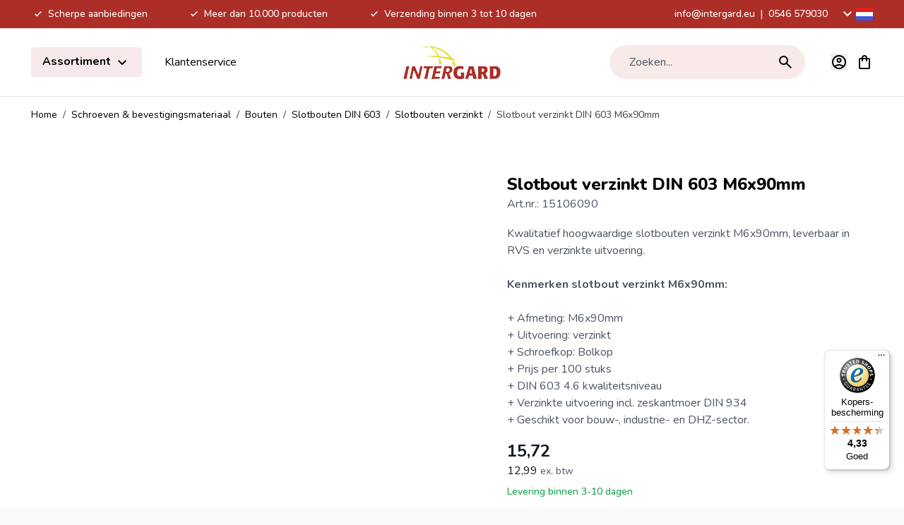

--- FILE ---
content_type: text/html; charset=UTF-8
request_url: https://www.intergard.eu/slotbout-din-603-m6x90-verzinkt
body_size: 97112
content:
<!doctype html>
<html lang="nl">
<head prefix="og: http://ogp.me/ns# fb: http://ogp.me/ns/fb# product: http://ogp.me/ns/product#">
    <meta charset="utf-8"/>
<meta name="title" content="Slotbout RVS DIN 603 M8x35mm kopen? ✓ Scherpste prijs!"/>
<meta name="description" content="Slotbout verzinkt DIN 603 M6x90mm kopen? Ga naar Intergard.eu ✅ Scherpe prijzen ✅ Meer dan 10.000 producten"/>
<meta name="keywords" content="slotbout, slotbouten"/>
<meta name="robots" content="INDEX,FOLLOW"/>
<meta name="viewport" content="width=device-width, initial-scale=1"/>
<title>Slotbout RVS DIN 603 M8x35mm kopen? ✓ Scherpste prijs!</title>
<link  rel="stylesheet" type="text/css"  media="all" href="https://www.intergard.eu/static/version1767877759/frontend/Magna/default/nl_NL/css/styles.css" />
<link  rel="stylesheet" type="text/css"  media="all" href="https://www.intergard.eu/static/version1767877759/frontend/Magna/default/nl_NL/css/splide-core.min.css" />
<script  type="text/javascript"  defer="defer" src="https://www.intergard.eu/static/version1767877759/frontend/Magna/default/nl_NL/js/splide.min.js"></script>
<link rel="preload" as="font" crossorigin="anonymous" href="https://www.intergard.eu/static/version1767877759/frontend/Magna/default/nl_NL/fonts/nunito.woff2" />
<link rel="preload" as="font" crossorigin="anonymous" href="https://www.intergard.eu/static/version1767877759/frontend/Magna/default/nl_NL/fonts/nunito-italic.woff2" />
<link rel="preload" as="font" crossorigin="anonymous" href="https://www.intergard.eu/static/version1767877759/frontend/Magna/default/nl_NL/fonts/poppins-400.woff2" />
<link rel="preload" as="font" crossorigin="anonymous" href="https://www.intergard.eu/static/version1767877759/frontend/Magna/default/nl_NL/fonts/poppins-700.woff2" />
<link rel="preload" as="font" crossorigin="anonymous" href="https://www.intergard.eu/static/version1767877759/frontend/Magna/default/nl_NL/fonts/poppins-600.woff2" />
<link  rel="canonical" href="https://www.intergard.eu/slotbout-din-603-m6x90-verzinkt" />
<link  rel="icon" type="image/x-icon" href="https://www.intergardshop.de/media/favicon/stores/3/logo.png" />
<link  rel="shortcut icon" type="image/x-icon" href="https://www.intergardshop.de/media/favicon/stores/3/logo.png" />
<meta name="google-site-verification" content="fjC_V66nz5e3CMkgLgS3Tk1Nr5jKqB5BguVJF13dWvg" />
<meta name="google-site-verification" content="ge09QEJ3YiODWsZ3DxrjLJRUZF4D87t0X43cS7JS4uA" />
<meta name="google-site-verification" content="pintpy-vqgz61ZHkbFeaFa_47ffbb9lr1xOk_My2_-w" />
<meta name="google-site-verification" content="V20sFDTVFY0bBFj8dFatUe9stepDuYaDQCf9H8-sBtQ" />
<meta name="google-site-verification" content="GUbuiJtScPiOuLTdKbk9QP4CXO-LL4U-TfyTSpRsk9g" />
<meta name="google-site-verification" content="egKRfcrhhSABoWEQeh_5eDJEUgfj6j4Bkn5ZIEl8-Vs" />
<meta name="facebook-domain-verification" content="4bv7vz76o2y4igynh5wovfe13khu5k" />
<meta name="google-site-verification" content="3s0g8ZgBeMdwaD5eEP0GvHBeaJZDijvAklMXQuVG4rU" />        <link rel="alternate" hreflang="x-default" href="https://www.intergard.eu/slotbout-din-603-m6x90-verzinkt"/>
    <link rel="alternate" hreflang="nl" href="https://www.intergard.eu/slotbout-din-603-m6x90-verzinkt"/>
    <link rel="alternate" hreflang="de" href="https://www.intergardshop.de/flachrundschrauben-15106090"/>
    <link rel="alternate" hreflang="fr" href="https://www.intergardshop.fr/boulon-15106090"/>
    <link rel="alternate" hreflang="en" href="https://www.intergardshop.co.uk/carriage-bolt-15106090"/>
    <link rel="alternate" hreflang="es" href="https://www.intergardshop.es/tornillos-tuerca-15106090"/>
<!-- added by Trusted Shops app: Start -->
<script src="https://integrations.etrusted.com/applications/widget.js/v2" async defer></script>
<!-- End -->

<script nonce="MzZzbjZ4eDBxeWdzeDVtZDN2ZmQ3aTIwMW14djN1bmM=">
    window.YIREO_GOOGLETAGMANAGER2_ENABLED = true;
    (function (events) {
        const initYireoGoogleTagManager2 = function () {
            events.forEach(function (eventType) {
                window.removeEventListener(eventType, initYireoGoogleTagManager2);
            });

                        (function (w, d, s, l, i) {
                w[l] = w[l] || [];
                w[l].push({'gtm.start': new Date().getTime(), event: 'gtm.js'});
                var f = d.getElementsByTagName(s)[0],
                    j = d.createElement(s),
                    dl = l != 'dataLayer' ? '&l=' + l : '';
                j.async = true;
                j.src = 'https://www.googletagmanager.com' + '/gtm.js?id=' + i + dl;
                f.parentNode.insertBefore(j, f);
            })(window, document, 'script', 'dataLayer', 'GTM-WWLH7S2');
                    };

        events.forEach(function (eventType) {
            window.addEventListener(eventType, initYireoGoogleTagManager2, {once: true, passive: true})
        });
    })(['load', 'keydown', 'mouseover', 'scroll', 'touchstart', 'wheel']);

    </script>
<script>
    var BASE_URL = 'https://www.intergard.eu/';
    var THEME_PATH = 'https://www.intergard.eu/static/version1767877759/frontend/Magna/default/nl_NL';
    var COOKIE_CONFIG = {
        "expires": null,
        "path": "\u002F",
        "domain": ".www.intergard.eu",
        "secure": true,
        "lifetime": "3600",
        "cookie_restriction_enabled": false    };
    var CURRENT_STORE_CODE = 'nl';
    var CURRENT_WEBSITE_ID = '3';

    window.hyva = window.hyva || {}

    window.cookie_consent_groups = window.cookie_consent_groups || {}
    window.cookie_consent_groups['necessary'] = true;

    window.cookie_consent_config = window.cookie_consent_config || {};
    window.cookie_consent_config['necessary'] = [].concat(
        window.cookie_consent_config['necessary'] || [],
        [
            'user_allowed_save_cookie',
            'form_key',
            'mage-messages',
            'private_content_version',
            'mage-cache-sessid',
            'last_visited_store',
            'section_data_ids'
        ]
    );
</script>
<script>
    'use strict';
    (function( hyva, undefined ) {

        function lifetimeToExpires(options, defaults) {

            const lifetime = options.lifetime || defaults.lifetime;

            if (lifetime) {
                const date = new Date;
                date.setTime(date.getTime() + lifetime * 1000);
                return date;
            }

            return null;
        }

        function generateRandomString() {

            const allowedCharacters = '0123456789abcdefghijklmnopqrstuvwxyzABCDEFGHIJKLMNOPQRSTUVWXYZ',
                length = 16;

            let formKey = '',
                charactersLength = allowedCharacters.length;

            for (let i = 0; i < length; i++) {
                formKey += allowedCharacters[Math.round(Math.random() * (charactersLength - 1))]
            }

            return formKey;
        }

        const sessionCookieMarker = {noLifetime: true}

        const cookieTempStorage = {};

        const internalCookie = {
            get(name) {
                const v = document.cookie.match('(^|;) ?' + name + '=([^;]*)(;|$)');
                return v ? v[2] : null;
            },
            set(name, value, days, skipSetDomain) {
                let expires,
                    path,
                    domain,
                    secure,
                    samesite;

                const defaultCookieConfig = {
                    expires: null,
                    path: '/',
                    domain: null,
                    secure: false,
                    lifetime: null,
                    samesite: 'lax'
                };

                const cookieConfig = window.COOKIE_CONFIG || {};

                expires = days && days !== sessionCookieMarker
                    ? lifetimeToExpires({lifetime: 24 * 60 * 60 * days, expires: null}, defaultCookieConfig)
                    : lifetimeToExpires(window.COOKIE_CONFIG, defaultCookieConfig) || defaultCookieConfig.expires;

                path = cookieConfig.path || defaultCookieConfig.path;
                domain = !skipSetDomain && (cookieConfig.domain || defaultCookieConfig.domain);
                secure = cookieConfig.secure || defaultCookieConfig.secure;
                samesite = cookieConfig.samesite || defaultCookieConfig.samesite;

                document.cookie = name + "=" + encodeURIComponent(value) +
                    (expires && days !== sessionCookieMarker ? '; expires=' + expires.toGMTString() : '') +
                    (path ? '; path=' + path : '') +
                    (domain ? '; domain=' + domain : '') +
                    (secure ? '; secure' : '') +
                    (samesite ? '; samesite=' + samesite : 'lax');
            },
            isWebsiteAllowedToSaveCookie() {
                const allowedCookies = this.get('user_allowed_save_cookie');
                if (allowedCookies) {
                    const allowedWebsites = JSON.parse(unescape(allowedCookies));

                    return allowedWebsites[CURRENT_WEBSITE_ID] === 1;
                }
                return false;
            },
            getGroupByCookieName(name) {
                const cookieConsentConfig = window.cookie_consent_config || {};
                let group = null;
                for (let prop in cookieConsentConfig) {
                    if (!cookieConsentConfig.hasOwnProperty(prop)) continue;
                    if (cookieConsentConfig[prop].includes(name)) {
                        group = prop;
                        break;
                    }
                }
                return group;
            },
            isCookieAllowed(name) {
                const cookieGroup = this.getGroupByCookieName(name);
                return cookieGroup
                    ? window.cookie_consent_groups[cookieGroup]
                    : this.isWebsiteAllowedToSaveCookie();
            },
            saveTempStorageCookies() {
                for (const [name, data] of Object.entries(cookieTempStorage)) {
                    if (this.isCookieAllowed(name)) {
                        this.set(name, data['value'], data['days'], data['skipSetDomain']);
                        delete cookieTempStorage[name];
                    }
                }
            }
        };

        hyva.getCookie = (name) => {
            const cookieConfig = window.COOKIE_CONFIG || {};

            if (cookieConfig.cookie_restriction_enabled && ! internalCookie.isCookieAllowed(name)) {
                return cookieTempStorage[name] ? cookieTempStorage[name]['value'] : null;
            }

            return internalCookie.get(name);
        }

        hyva.setCookie = (name, value, days, skipSetDomain) => {
            const cookieConfig = window.COOKIE_CONFIG || {};

            if (cookieConfig.cookie_restriction_enabled && ! internalCookie.isCookieAllowed(name)) {
                cookieTempStorage[name] = {value, days, skipSetDomain};
                return;
            }
            return internalCookie.set(name, value, days, skipSetDomain);
        }


        hyva.setSessionCookie = (name, value, skipSetDomain) => {
            return hyva.setCookie(name, value, sessionCookieMarker, skipSetDomain)
        }

        hyva.getBrowserStorage = () => {
            const browserStorage = window.localStorage || window.sessionStorage;
            if (!browserStorage) {
                console.warn('Browser Storage is unavailable');
                return false;
            }
            try {
                browserStorage.setItem('storage_test', '1');
                browserStorage.removeItem('storage_test');
            } catch (error) {
                console.warn('Browser Storage is not accessible', error);
                return false;
            }
            return browserStorage;
        }

        hyva.postForm = (postParams) => {
            const form = document.createElement("form");

            let data = postParams.data;

            if (! postParams.skipUenc && ! data.uenc) {
                data.uenc = btoa(window.location.href);
            }
            form.method = "POST";
            form.action = postParams.action;

            Object.keys(postParams.data).map(key => {
                const field = document.createElement("input");
                field.type = 'hidden'
                field.value = postParams.data[key];
                field.name = key;
                form.appendChild(field);
            });

            const form_key = document.createElement("input");
            form_key.type = 'hidden';
            form_key.value = hyva.getFormKey();
            form_key.name="form_key";
            form.appendChild(form_key);

            document.body.appendChild(form);

            form.submit();
        }

        hyva.getFormKey = function () {
            let formKey = hyva.getCookie('form_key');

            if (!formKey) {
                formKey = generateRandomString();
                hyva.setCookie('form_key', formKey);
            }

            return formKey;
        }

        hyva.formatPrice = (value, showSign, options = {}) => {
            const groupSeparator = options.groupSeparator;
            const decimalSeparator = options.decimalSeparator
            delete options.groupSeparator;
            delete options.decimalSeparator;
            const formatter = new Intl.NumberFormat(
                'nl\u002DNL',
                Object.assign({
                    style: 'currency',
                    currency: 'EUR',
                    signDisplay: showSign ? 'always' : 'auto'
                }, options)
            );
            return (typeof Intl.NumberFormat.prototype.formatToParts === 'function') ?
                formatter.formatToParts(value).map(({type, value}) => {
                    switch (type) {
                        case 'currency':
                            return '\u0020' || value;
                        case 'minusSign':
                            return '- ';
                        case 'plusSign':
                            return '+ ';
                        case 'group':
                            return groupSeparator !== undefined ? groupSeparator : value;
                        case 'decimal':
                            return decimalSeparator !== undefined ? decimalSeparator : value;
                        default :
                            return value;
                    }
                }).reduce((string, part) => string + part) :
                formatter.format(value);
        }

        const formatStr = function (str, nStart) {
            const args = Array.from(arguments).slice(2);

            return str.replace(/(%+)([0-9]+)/g, (m, p, n) => {
                const idx = parseInt(n) - nStart;

                if (args[idx] === null || args[idx] === void 0) {
                    return m;
                }
                return p.length % 2
                    ? p.slice(0, -1).replace('%%', '%') + args[idx]
                    : p.replace('%%', '%') + n;
            })
        }

        hyva.str = function (string) {
            const args = Array.from(arguments);
            args.splice(1, 0, 1);

            return formatStr.apply(undefined, args);
        }

        hyva.strf = function () {
            const args = Array.from(arguments);
            args.splice(1, 0, 0);

            return formatStr.apply(undefined, args);
        }

        /**
         * Take a html string as `content` parameter and
         * extract an element from the DOM to replace in
         * the current page under the same selector,
         * defined by `targetSelector`
         */
        hyva.replaceDomElement = (targetSelector, content) => {
            // Parse the content and extract the DOM node using the `targetSelector`
            const parser = new DOMParser();
            const doc = parser.parseFromString(content, 'text/html');
            const contentNode = doc.querySelector(targetSelector);

            // Bail if content can't be found
            if (!contentNode) {
                return;
            }

            hyva.activateScripts(contentNode)

            // Replace the old DOM node with the new content
            document.querySelector(targetSelector).replaceWith(contentNode);

            // Reload customerSectionData and display cookie-messages if present
            window.dispatchEvent(new CustomEvent("reload-customer-section-data"));
            hyva.initMessages();
        }

        hyva.activateScripts = (contentNode) => {
            // Extract all the script tags from the content.
            // Script tags won't execute when inserted into a dom-element directly,
            // therefore we need to inject them to the head of the document.
            const tmpScripts = contentNode.getElementsByTagName('script');

            if (tmpScripts.length > 0) {
                // Push all script tags into an array
                // (to prevent dom manipulation while iterating over dom nodes)
                const scripts = [];
                for (let i = 0; i < tmpScripts.length; i++) {
                    scripts.push(tmpScripts[i]);
                }

                // Iterate over all script tags and duplicate+inject each into the head
                for (let i = 0; i < scripts.length; i++) {
                    let script = document.createElement('script');
                    script.innerHTML = scripts[i].innerHTML;

                    document.head.appendChild(script);

                    // Remove the original (non-executing) node from the content
                    scripts[i].parentNode.removeChild(scripts[i]);
                }
            }
            return contentNode;
        }

        const replace = {['+']: '-', ['/']: '_', ['=']: ','};
        hyva.getUenc = () => btoa(window.location.href).replace(/[+/=]/g, match => replace[match]);

        let currentTrap;

        const focusableElements = (rootElement) => {
            const selector = 'button, [href], input, select, textarea, details, [tabindex]:not([tabindex="-1"]';
            return Array.from(rootElement.querySelectorAll(selector))
                .filter(el => {
                    return el.style.display !== 'none'
                        && !el.disabled
                        && el.tabIndex !== -1
                        && (el.offsetWidth || el.offsetHeight || el.getClientRects().length)
                })
        }

        const focusTrap = (e) => {
            const isTabPressed = e.key === 'Tab' || e.keyCode === 9;
            if (!isTabPressed) return;

            const focusable = focusableElements(currentTrap)
            const firstFocusableElement = focusable[0]
            const lastFocusableElement = focusable[focusable.length - 1]

            e.shiftKey
                ? document.activeElement === firstFocusableElement && (lastFocusableElement.focus(), e.preventDefault())
                : document.activeElement === lastFocusableElement && (firstFocusableElement.focus(), e.preventDefault())
        };

        hyva.releaseFocus = (rootElement) => {
            if (currentTrap && (!rootElement || rootElement === currentTrap)) {
                currentTrap.removeEventListener('keydown', focusTrap)
                currentTrap = null
            }
        }
        hyva.trapFocus = (rootElement) => {
            if (!rootElement) return;
            hyva.releaseFocus()
            currentTrap = rootElement
            rootElement.addEventListener('keydown', focusTrap)
            const firstElement = focusableElements(rootElement)[0]
            firstElement && firstElement.focus()
        }

                hyva.alpineInitialized = (fn) => window.addEventListener('alpine:initialized', fn, {once: true})
                window.addEventListener('user-allowed-save-cookie', () => internalCookie.saveTempStorageCookies())

    }( window.hyva = window.hyva || {} ));
</script>
<script>
    'use strict';
    (function( hyva, undefined ) {
        const originalFormatPrice = hyva.formatPrice;

        hyva.formatPrice = (value, showSign, options = {}) => {
            const result = originalFormatPrice(value, showSign, options);
            return result.trim();
        }
    }( window.hyva = window.hyva || {} ));
</script>
<script>
    if (!window.IntersectionObserver) {
        window.IntersectionObserver = function (callback) {
            this.observe = el => el && callback(this.takeRecords());
            this.takeRecords = () => [{isIntersecting: true, intersectionRatio: 1}];
            this.disconnect = () => {};
            this.unobserve = () => {};
        }
    }
</script>
<script type="speculationrules">
{
    "prerender": [{
        "source": "document",
        "where": {
            "and": [
                { "href_matches": "/*" },
                { "not": {
                    "href_matches": [
                        "*/customer/*",
                        "*/search/*",
                        "*/sales/*",
                        "*/checkout/*",
                        "*.pdf"
                    ]
                }},
                { "not": { "selector_matches": ".do-not-prerender" } },
                { "not": { "selector_matches": "[download]" } },
                { "not": { "selector_matches": "[rel~=nofollow]" } }

            ]
        },
        "eagerness": "moderate"
    }]
}
</script>

<meta property="og:type" content="product" />
<meta property="og:title"
      content="Slotbout&#x20;verzinkt&#x20;DIN&#x20;603&#x20;M6x90mm" />
<meta property="og:image"
      content="https://www.intergardshop.de/media/catalog/product/cache/cac86cfe4e7a58758479c4c0ac0f2f4d/s/l/slotbout_verzinkt_12.jpg" />
<meta property="og:description"
      content="Kwalitatief&#x20;hoogwaardige&#x20;slotbouten&#x20;verzinkt&#x20;M6x90mm,&#x20;leverbaar&#x20;in&#x20;RVS&#x20;en&#x20;verzinkte&#x20;uitvoering.&#x20;&#x0D;&#x0A;&#x0D;&#x0A;Kenmerken&#x20;slotbout&#x20;verzinkt&#x20;M6x90mm&#x3A;&#x0D;&#x0A;&#x2B;&#x20;Afmeting&#x3A;&#x20;M6x90mm&#x0D;&#x0A;&#x2B;&#x20;Uitvoering&#x3A;&#x20;verzinkt&#x0D;&#x0A;&#x2B;&#x20;Schroefkop&#x3A;&#x20;Bolkop&#x0D;&#x0A;&#x2B;&#x20;Prijs&#x20;per&#x20;100&#x20;stuks&#x20;&#x0D;&#x0A;&#x2B;&#x20;DIN&#x20;603&#x20;4.6&#x20;kwaliteitsniveau&#x20;&#x0D;&#x0A;&#x2B;&#x20;Verzinkte&#x20;uitvoering&#x20;incl.&#x20;zeskantmoer&#x20;DIN&#x20;934&#x20;&#x0D;&#x0A;&#x2B;&#x20;Geschikt&#x20;voor&#x20;bouw-,&#x20;industrie-&#x20;en&#x20;DHZ-sector." />
<meta property="og:url" content="https://www.intergard.eu/slotbout-din-603-m6x90-verzinkt" />
    <meta property="product:price:amount" content="15.717901"/>
    <meta property="product:price:currency"
      content="EUR"/>
    <link rel="preload" fetchpriority="high" as="image" href="https://www.intergard.eu/media/catalog/product/cache/99c1f403c74a444d6bc4fbda3d3d1c6e/s/l/slotbout_verzinkt_12.webp">
</head>
<body id="html-body" class="overflow-x-hidden catalog-product-view product-slotbout-din-603-m6x90-verzinkt page-layout-1column">


<script>
    window.fastCheckoutMinicart = false;
    window.fastCheckoutModalEnabled = true;
</script><noscript><iframe src="https://www.googletagmanager.com/ns.html?id=GTM-WWLH7S2" height="0" width="0" style="display:none;visibility:hidden"></iframe></noscript>
<input name="form_key" type="hidden" value="JxEGwCGng2EebyL9" /><script nonce="MzZzbjZ4eDBxeWdzeDVtZDN2ZmQ3aTIwMW14djN1bmM=">
    function yireoGoogleTagManager2Pusher(eventData, message, callback) {
        window.YIREO_GOOGLETAGMANAGER2_PAST_EVENTS = window.YIREO_GOOGLETAGMANAGER2_PAST_EVENTS || [];

        function doCallback(cb) {
            if (undefined === cb) {
                return;
            }

            cb();
        }

        
        const copyEventData = Object.assign({}, eventData);
        let metaData = {};
        if (copyEventData.meta) {
            metaData = copyEventData.meta;
            delete copyEventData.meta;
        }

        const eventHash = btoa(encodeURIComponent(JSON.stringify(copyEventData)));
        if (window.YIREO_GOOGLETAGMANAGER2_PAST_EVENTS.includes(eventHash)) {
            yireoGoogleTagManager2Logger('Warning: Event already triggered', eventData);
            doCallback(callback);
            return;
        }

        if (metaData && metaData.allowed_pages && metaData.allowed_pages.length > 0
            && false === metaData.allowed_pages.some(page => window.location.pathname.includes(page))) {
            yireoGoogleTagManager2Logger('Warning: Skipping event, not in allowed pages', window.location.pathname, eventData);
            doCallback(callback);
            return;
        }

        if (!message) {
            message = 'push (unknown) [unknown]';
        }

        yireoGoogleTagManager2Logger(message, eventData);
        window.dataLayer = window.dataLayer || [];

        if (eventData.ecommerce) {
            window.dataLayer.push({ecommerce: null});
        }

        try {
            window.dataLayer.push(eventData);
            window.YIREO_GOOGLETAGMANAGER2_PAST_EVENTS.push(eventHash);
        } catch(error) {
            doCallback(callback);
        }

        doCallback(callback);
    }
</script>
<script nonce="MzZzbjZ4eDBxeWdzeDVtZDN2ZmQ3aTIwMW14djN1bmM=">
    function yireoGoogleTagManager2Logger(...args) {
        const debug = window.YIREO_GOOGLETAGMANAGER2_DEBUG || false;
        if (false === debug) {
            return;
        }

        var color = 'gray';
        if (args[0].toLowerCase().startsWith('push')) {
            color = 'green';
        }

        if (args[0].toLowerCase().startsWith('warning')) {
            color = 'orange';
        }

        var css = 'color:white; background-color:' + color + '; padding:1px;'
        console.log('%cYireo_GoogleTagManager2', css, ...args);
    }
</script>
<div class="page-wrapper"><div class="top-header bg-primary py-2">
    <div class="container flex items-center justify-center text-white text-sm font-medium">
        <div class="block lg:hidden">
                            <p>
                    <svg xmlns="http://www.w3.org/2000/svg" height="24" viewBox="0 -960 960 960" width="24" fill="#e8eaed" class="h-5 w-5 inline" role="img"><path d="M400-304 240-464l56-56 104 104 264-264 56 56-320 320Z"/><title>check-small</title></svg>
                    Scherpe aanbiedingen                </p>
                    </div>
        <div class="hidden lg:flex justify-between w-full">
            <div class="usps flex items-center space-x-4 xl:space-x-14">
                                                            <div class="usp">
                            <p>
                                <svg xmlns="http://www.w3.org/2000/svg" height="24" viewBox="0 -960 960 960" width="24" fill="#e8eaed" class="h-5 w-5 inline" role="img"><path d="M400-304 240-464l56-56 104 104 264-264 56 56-320 320Z"/><title>check-small</title></svg>
                                Scherpe aanbiedingen</p>
                        </div>
                                            <div class="usp">
                            <p>
                                <svg xmlns="http://www.w3.org/2000/svg" height="24" viewBox="0 -960 960 960" width="24" fill="#e8eaed" class="h-5 w-5 inline" role="img"><path d="M400-304 240-464l56-56 104 104 264-264 56 56-320 320Z"/><title>check-small</title></svg>
                                Meer dan 10.000 producten</p>
                        </div>
                                            <div class="usp">
                            <p>
                                <svg xmlns="http://www.w3.org/2000/svg" height="24" viewBox="0 -960 960 960" width="24" fill="#e8eaed" class="h-5 w-5 inline" role="img"><path d="M400-304 240-464l56-56 104 104 264-264 56 56-320 320Z"/><title>check-small</title></svg>
                                Verzending binnen 3 tot 10 dagen</p>
                        </div>
                                                </div>
            <div class="contact-data flex items-center">
                <p>
                    <a href="mailto:info@intergard.eu">info@intergard.eu</a>
                                            <span class="px-1"> | </span>
                                        <a href="tel:0546 579030">0546 579030</a>
                </p>
                <div class="ml-4">
                            <div @keydown.esc.window="open = false"
         @click.outside="open=false"
         x-data="{ open: false }"
         class="relative mx-5 lg:mx-0 pb-4 lg:p-0 column border-b border-gray-200 last:border-b-0 last:mb-0 lg:border-0 cursor-pointer"
         :class="{'z-50' : open}"
    >
        <div class="text-xl flex items-center"
             @click="open = !open"
        >
            <span class="hidden lg:block transition-transform"
                  :class="{ 'rotate-180': open }"
            >
                <svg xmlns="http://www.w3.org/2000/svg" height="24" viewBox="0 -960 960 960" width="24" class="fill-white" role="img"><path d="M480-345 240-585l56-56 184 184 184-184 56 56-240 240Z"/><title>magnaicons/chevron-down</title></svg>
            </span>
            <svg xmlns="http://www.w3.org/2000/svg" width="24" height="24" viewbox="0 0 20 15" fill="none" role="img">
  <mask id="a" maskUnits="userSpaceOnUse" x="0" y="0" width="20" height="15">
    <path fill="#fff" d="M0 0h20v15H0z"/>
  </mask>
  <g mask="url(#a)">
    <path fill-rule="evenodd" clip-rule="evenodd" d="M0 0v15h20V0H0z" fill="#F7FCFF"/>
    <mask id="b" maskUnits="userSpaceOnUse" x="0" y="0" width="20" height="15">
      <path fill-rule="evenodd" clip-rule="evenodd" d="M0 0v15h20V0H0z" fill="#fff"/>
    </mask>
    <g mask="url(#b)" fill-rule="evenodd" clip-rule="evenodd">
      <path d="M0 0v5h20V0H0z" fill="#E31D1C"/>
      <path d="M0 10v5h20v-5H0z" fill="#3D58DB"/>
    </g>
  </g>
<title>flags/nl</title></svg>
            <span class="lg:hidden text-base ml-2">
                Taal: Nederlands            </span>
        </div>

        <nav x-show="open"
             x-transition.opacity
             x-collapse="open"
             x-cloak
             class="lg:absolute top-8 right-0 lg:bg-white lg:rounded-lg lg:shadow-lg content text-base text-gray-600 leading-6 font-normal overflow-hidden"
        >
            <div class="pt-4 lg:p-3"
                 role="menu"
                 aria-orientation="vertical"
                 aria-labelledby="options-menu"
            >
                                                                                                            <div class="z-20 view-de switcher-option rounded lg:px-4 py-3 text-sm text-gray-700 lg:hover:bg-primary/10"
                                data-storelanguage="de">
                                <a href="https://www.intergardshop.de/flachrundschrauben-15106090" rel="nofollow"
                                   class="flex items-center w-full text-left no-underline text-black leading-none"
                                >
                                    <svg xmlns="http://www.w3.org/2000/svg" width="24" height="24" viewbox="0 0 20 15" fill="none" class="mr-3 mb-0.5" role="img">
  <mask id="a_2" maskUnits="userSpaceOnUse" x="0" y="0" width="20" height="15">
    <path fill="#fff" d="M0 0h20v15H0z"/>
  </mask>
  <g mask="url(#a_2)" fill-rule="evenodd" clip-rule="evenodd">
    <path d="M0 10h20v5H0v-5z" fill="#FFD018"/>
    <path d="M0 5h20v5H0V5z" fill="#E31D1C"/>
    <path d="M0 0h20v5H0V0z" fill="#272727"/>
  </g>
<title>flags/de</title></svg>
                                    Deutsch                                </a>
                            </div>
                                                                                                                                                        <div class="z-20 view-en switcher-option rounded lg:px-4 py-3 text-sm text-gray-700 lg:hover:bg-primary/10"
                                data-storelanguage="en">
                                <a href="https://www.intergardshop.co.uk/carriage-bolt-15106090" rel="nofollow"
                                   class="flex items-center w-full text-left no-underline text-black leading-none"
                                >
                                    <svg xmlns="http://www.w3.org/2000/svg" width="24" height="24" viewbox="0 0 20 15" fill="none" class="mr-3 mb-0.5" role="img">
  <mask id="a_3" maskUnits="userSpaceOnUse" x="0" y="0" width="20" height="15">
    <path fill="#fff" d="M0 0h20v15H0z"/>
  </mask>
  <g mask="url(#a_3)">
    <path fill-rule="evenodd" clip-rule="evenodd" d="M0 0v15h20V0H0z" fill="#2E42A5"/>
    <mask id="b_2" maskUnits="userSpaceOnUse" x="0" y="0" width="20" height="15">
      <path fill-rule="evenodd" clip-rule="evenodd" d="M0 0v15h20V0H0z" fill="#fff"/>
    </mask>
    <g mask="url(#b_2)">
      <mask id="c" maskUnits="userSpaceOnUse" x="0" y="0" width="20" height="15">
        <path fill="#fff" d="M0 0h20v15H0z"/>
      </mask>
      <g mask="url(#c)">
        <path d="M-2.227 13.928l4.401 1.862L20.1 2.024l2.32-2.766-4.706-.622-7.312 5.932L4.52 8.565l-6.746 5.363z" fill="#fff"/>
        <path d="M-1.624 15.232l2.242 1.08 20.97-17.31h-3.149l-20.062 16.23z" fill="#F50100"/>
        <path d="M22.227 13.928l-4.401 1.862L-.1 2.024-2.42-.742l4.706-.622 7.311 5.932 5.886 3.997 6.745 5.363z" fill="#fff"/>
        <path d="M22.077 14.864l-2.242 1.08-8.93-7.412-2.647-.828L-2.645-.733H.504L11.4 7.504l2.895.993 7.782 6.367z" fill="#F50100"/>
        <mask id="d" fill="#fff">
          <path fill-rule="evenodd" clip-rule="evenodd" d="M12.361-1.25H7.64V5h-8.872v5H7.64v6.25h4.722V10h8.906V5h-8.906v-6.25z"/>
        </mask>
        <path fill-rule="evenodd" clip-rule="evenodd" d="M12.361-1.25H7.64V5h-8.872v5H7.64v6.25h4.722V10h8.906V5h-8.906v-6.25z" fill="#F50100"/>
        <path d="M7.639-1.25V-2.5h-1.25v1.25h1.25zm4.722 0h1.25V-2.5h-1.25v1.25zM7.64 5v1.25h1.25V5H7.64zm-8.872 0V3.75h-1.25V5h1.25zm0 5h-1.25v1.25h1.25V10zm8.872 0h1.25V8.75H7.64V10zm0 6.25H6.39v1.25h1.25v-1.25zm4.722 0v1.25h1.25v-1.25h-1.25zm0-6.25V8.75h-1.25V10h1.25zm8.906 0v1.25h1.25V10h-1.25zm0-5h1.25V3.75h-1.25V5zm-8.906 0h-1.25v1.25h1.25V5zM7.64 0h4.722v-2.5H7.64V0zm1.25 5v-6.25h-2.5V5h2.5zM-1.233 6.25H7.64v-2.5h-8.872v2.5zM.017 10V5h-2.5v5h2.5zM7.64 8.75h-8.872v2.5H7.64v-2.5zm1.25 7.5V10h-2.5v6.25h2.5zM12.36 15H7.64v2.5h4.722V15zm-1.25-5v6.25h2.5V10h-2.5zm10.156-1.25H12.36v2.5h8.906v-2.5zM20.017 5v5h2.5V5h-2.5zm-7.656 1.25h8.906v-2.5h-8.906v2.5zm-1.25-7.5V5h2.5v-6.25h-2.5z" fill="#fff" mask="url(#d)"/>
      </g>
    </g>
  </g>
<title>flags/en</title></svg>
                                    English                                </a>
                            </div>
                                                                                                                                                        <div class="z-20 view-es switcher-option rounded lg:px-4 py-3 text-sm text-gray-700 lg:hover:bg-primary/10"
                                data-storelanguage="es">
                                <a href="https://www.intergardshop.es/tornillos-tuerca-15106090" rel="nofollow"
                                   class="flex items-center w-full text-left no-underline text-black leading-none"
                                >
                                    <svg xmlns="http://www.w3.org/2000/svg" width="24" height="24" viewbox="0 0 20 15" fill="none" class="mr-3 mb-0.5" role="img">
  <mask id="a_4" maskUnits="userSpaceOnUse" x="0" y="0" width="20" height="15">
    <path fill="#fff" d="M0 0h20v15H0z"/>
  </mask>
  <g mask="url(#a_4)">
    <path fill-rule="evenodd" clip-rule="evenodd" d="M0 0v15h20V0H0z" fill="#FFB400"/>
    <mask id="b_3" maskUnits="userSpaceOnUse" x="0" y="0" width="20" height="15">
      <path fill-rule="evenodd" clip-rule="evenodd" d="M0 0v15h20V0H0z" fill="#fff"/>
    </mask>
    <g mask="url(#b_3)">
      <path fill-rule="evenodd" clip-rule="evenodd" d="M0 0v3.75h20V0H0zm0 11.25V15h20v-3.75H0z" fill="#C51918"/>
      <path fill="#F1F9FF" d="M3.13 6.42h.7v3.64h-.7z"/>
      <path fill-rule="evenodd" clip-rule="evenodd" d="M4.11 5.79H2.85v.35h.21v.28h.84v-.28h.21v-.35zm-.21 4.48h.21v.35H2.85v-.35h.21v-.28h.84v.28z" fill="#C88A02"/>
      <path fill-rule="evenodd" clip-rule="evenodd" d="M3.48 5.86c.152 0 .168-.057.258-.143.07-.067.232-.15.232-.242 0-.213-.22-.385-.49-.385s-.49.172-.49.385c0 .104.112.173.197.242.089.073.154.143.293.143z" fill="#AD1619"/>
      <path fill-rule="evenodd" clip-rule="evenodd" d="M2.85 10.62h1.26v.56s-.157-.07-.315-.07c-.157 0-.315.07-.315.07s-.157-.07-.315-.07a.898.898 0 00-.315.07v-.56z" fill="#005BBF"/>
      <mask id="c_2" maskUnits="userSpaceOnUse" x="2" y="10" width="3" height="2">
        <path fill-rule="evenodd" clip-rule="evenodd" d="M2.85 10.62h1.26v.56s-.157-.07-.315-.07c-.157 0-.315.07-.315.07s-.157-.07-.315-.07a.898.898 0 00-.315.07v-.56z" fill="#fff"/>
      </mask>
      <g mask="url(#c_2)" fill="#fff">
        <path d="M2.839 11.07l-.028-.067a.834.834 0 01.342-.076.37.37 0 01.177.04.306.306 0 00.15.033.306.306 0 00.15-.034.37.37 0 01.178-.039c.114 0 .228.025.341.076l-.027.067a.767.767 0 00-.314-.07.306.306 0 00-.15.034.37.37 0 01-.178.039.37.37 0 01-.177-.04.306.306 0 00-.15-.033.767.767 0 00-.314.07zm0-.21l-.028-.067a.834.834 0 01.342-.076.37.37 0 01.177.04.306.306 0 00.15.033.306.306 0 00.15-.034.37.37 0 01.178-.039c.114 0 .228.025.341.076l-.027.067a.767.767 0 00-.314-.07.306.306 0 00-.15.034.37.37 0 01-.178.039.37.37 0 01-.177-.04.306.306 0 00-.15-.033.767.767 0 00-.314.07z"/>
      </g>
      <path fill="#F1F9FF" d="M9.99 6.42h.7v3.64h-.7z"/>
      <path fill-rule="evenodd" clip-rule="evenodd" d="M10.97 5.79H9.71v.35h.21v.28h.84v-.28h.21v-.35zm-.21 4.48h.21v.35H9.71v-.35h.21v-.28h.84v.28z" fill="#C88A02"/>
      <path fill-rule="evenodd" clip-rule="evenodd" d="M10.34 5.86c.152 0 .168-.057.258-.143.07-.067.232-.15.232-.242 0-.213-.22-.385-.49-.385s-.49.172-.49.385c0 .104.112.173.197.242.089.073.154.143.293.143z" fill="#AD1619"/>
      <path fill-rule="evenodd" clip-rule="evenodd" d="M9.71 10.62h1.26v.56s-.158-.07-.315-.07-.315.07-.315.07-.158-.07-.315-.07a.89.89 0 00-.315.07v-.56z" fill="#005BBF"/>
      <mask id="d_2" maskUnits="userSpaceOnUse" x="9" y="10" width="2" height="2">
        <path fill-rule="evenodd" clip-rule="evenodd" d="M9.71 10.62h1.26v.56s-.158-.07-.315-.07-.315.07-.315.07-.158-.07-.315-.07a.89.89 0 00-.315.07v-.56z" fill="#fff"/>
      </mask>
      <g mask="url(#d_2)" fill="#fff">
        <path d="M9.699 11.07l-.028-.067a.834.834 0 01.342-.076.37.37 0 01.177.04.307.307 0 00.15.033.306.306 0 00.15-.034.371.371 0 01.178-.039c.114 0 .228.025.341.076l-.027.067a.767.767 0 00-.314-.07.307.307 0 00-.15.034.37.37 0 01-.178.039.371.371 0 01-.177-.04.306.306 0 00-.15-.033.767.767 0 00-.314.07zm0-.21l-.028-.067a.834.834 0 01.342-.076.37.37 0 01.177.04.307.307 0 00.15.033.306.306 0 00.15-.034.371.371 0 01.178-.039c.114 0 .228.025.341.076l-.027.067a.767.767 0 00-.314-.07.307.307 0 00-.15.034.37.37 0 01-.178.039.371.371 0 01-.177-.04.306.306 0 00-.15-.033.767.767 0 00-.314.07z"/>
      </g>
      <path fill-rule="evenodd" clip-rule="evenodd" d="M3.117 9.8c.127-.153.197-.292.197-.44a.395.395 0 00-.076-.24l.008-.003s.139-.06.187-.084c.09-.043.17-.089.247-.145a1.93 1.93 0 01.216-.13l.095-.05.026-.013.12-.066a.757.757 0 00.228-.18.335.335 0 00-.077-.499c-.087-.06-.204-.093-.376-.12l-.035-.005-.21-.033a13.234 13.234 0 01-.222-.036c.43-.072 1.045-.046 1.316.094l.256-.498c-.55-.284-1.806-.255-2.274.068-.344.237-.298.595.06.749.15.064.344.107.705.165-.06.035-.11.067-.157.101a.997.997 0 01-.16.093l-.157.07-.02.009c-.291.132-.433.316-.39.647l.023.179.04.012.43.355zm-.36-.463v.003-.003zm7.684.023c0 .148.07.287.197.44l.43-.355.04-.012.024-.18c.042-.33-.1-.514-.39-.646l-.02-.009h-.001a8.57 8.57 0 01-.156-.07 1.001 1.001 0 01-.16-.093 1.78 1.78 0 00-.157-.101c.36-.058.555-.1.705-.165.357-.154.404-.512.06-.75-.469-.322-1.724-.351-2.275-.067l.257.498c.27-.14.885-.166 1.315-.094l-.22.036-.211.033-.036.005c-.172.027-.289.06-.376.12a.335.335 0 00-.077.499.757.757 0 00.23.18c.033.02.07.04.119.066l.025.013.095.05a2.1 2.1 0 01.217.13c.077.056.156.102.246.145l.187.084.009.003a.395.395 0 00-.077.24z" fill="#AD1619"/>
      <path d="M3.702 7.75l.207.043V8.1c-.22.175-.779.471-.779.471V7.75h.572zm6.495 0l-.207.043V8.1c.22.175.779.471.779.471V7.75h-.572z" fill="#F1F9FF"/>
      <path fill-rule="evenodd" clip-rule="evenodd" d="M9.235 4.504V4.4c-.36-.258-.737-.387-1.131-.387a2.258 2.258 0 00-1.147-.195v-.002c-.582-.057-1.168.197-1.168.197-.591 0-1.131.387-1.131.387v.103l.706.709s.198.682 1.59.522v.002s.921-.026.986-.047c.026-.009.053-.016.08-.024.18-.053.386-.113.509-.453l.706-.71zM6.954 3.85c-.02.236-.135 1.66 0 1.88V3.85z" fill="#AD1619"/>
      <path fill-rule="evenodd" clip-rule="evenodd" d="M5.196 5.093v-.002L4.7 4.624l.048-.051.466.439.012-.055a.594.594 0 00.164.019V4.88l.104.056c.05.027.123.035.219.019.07-.011.118-.093.133-.267l.032-.352.105.337c.048.152.12.22.224.22.1 0 .141-.037.146-.13l.012-.265.12.236c.043.085.103.124.187.124.121 0 .202-.1.202-.26h.142c0 .16.08.26.202.26.084 0 .144-.039.187-.124l.12-.236.012.264c.005.094.045.13.146.13.104 0 .176-.067.224-.22l.105-.336.031.352c.016.174.063.256.134.267.096.016.168.008.22-.02L8.5 4.88v.095a.594.594 0 00.164-.02l.022.102.516-.485.048.051-.642.604c-.094.173-.14.286-.14.334 0 .072-.189.115-.555.159a9.025 9.025 0 01-.903.06v.001h-.07a9.024 9.024 0 01-.903-.061c-.367-.044-.554-.087-.554-.16a.147.147 0 00-.005-.033.55.55 0 01-.08-.194 3.518 3.518 0 00-.056-.106L5.2 5.094h-.004zm3.441.012c-.115.02-.197.018-.241-.018a.55.55 0 01-.242.007c-.098-.016-.166-.081-.208-.19a.32.32 0 01-.203.125c.448.063.762.153.762.153s-.008.066-.027.144l.071-.136.007-.009.081-.076zm-1.105-.103a.225.225 0 01-.093-.083.312.312 0 01-.113.064c.07.005.14.012.206.02zm-.453-.033a.32.32 0 01-.134-.117.32.32 0 01-.133.117l.097-.002h.056l.114.002zm-1.69.207l-.065-.061c.078.008.136 0 .17-.028a.55.55 0 00.242.007c.098-.016.166-.081.207-.19a.321.321 0 00.197.124 6.546 6.546 0 00-.751.148zm1.172-.194A6.277 6.277 0 006.362 5a.224.224 0 00.089-.081c.032.028.07.05.11.063zm1.722.581c.05.023.088 0 .12-.044a.226.226 0 00-.005.033.677.677 0 01-.123.04 4.23 4.23 0 01-.37.06c-.297.035-.65.058-.93.06a8.867 8.867 0 01-.93-.06 3.834 3.834 0 01-.37-.06.787.787 0 01-.092-.026.108.108 0 00.008-.003c.153-.071 1.164-.139 1.346-.15.182.011 1.193.079 1.346.15zm.193-.013l-.001.002V5.55h.001z" fill="#C88A02"/>
      <path fill-rule="evenodd" clip-rule="evenodd" d="M6.945 3.342a.21.21 0 100-.42.21.21 0 000 .42z" fill="#005BBF"/>
      <path fill-rule="evenodd" clip-rule="evenodd" d="M6.809 4.373a.278.278 0 00.02.064.265.265 0 00-.094-.017c-.097 0-.175.047-.175.105 0 .058.078.105.175.105.097 0 .175-.047.175-.105 0 .058.078.105.175.105.097 0 .175-.047.175-.105 0-.058-.078-.105-.175-.105a.278.278 0 00-.069.009.265.265 0 00-.001-.096c-.019-.095-.08-.163-.137-.152-.057.011-.088.097-.07.192zm.101.152v-.003.003zm-1.131-.018a.278.278 0 01-.02-.064c-.019-.095.012-.18.07-.192.056-.01.117.057.136.152a.265.265 0 01.001.096.278.278 0 01.069-.009c.097 0 .175.047.175.105 0 .058-.078.105-.175.105-.097 0-.175-.047-.175-.105v-.003.003c0 .058-.078.105-.175.105-.097 0-.175-.047-.175-.105 0-.058.078-.105.175-.105a.25.25 0 01.094.017zm2.192.064c-.008.057-.092.093-.188.08-.095-.014-.166-.072-.158-.13.008-.056.092-.092.188-.079a.265.265 0 01.09.03.279.279 0 01-.011-.066c-.005-.097.038-.177.096-.18.058-.004.109.072.114.169a.265.265 0 01-.012.095.277.277 0 01.07.001c.095.013.166.07.158.128-.008.058-.092.093-.188.08-.096-.013-.167-.07-.159-.128zm0 0v-.004.004zm.667.277c.085.046.176.041.204-.01l.001-.003a.068.068 0 00.03.019c.055.017.123-.045.151-.137.029-.092.006-.181-.049-.198-.055-.017-.123.044-.152.137a.279.279 0 00-.012.065.265.265 0 00-.075-.058c-.085-.046-.176-.04-.204.01-.027.052.02.13.106.175zm-3.435.022c-.085.045-.177.04-.204-.01l-.001-.004a.068.068 0 01-.03.02c-.055.016-.123-.045-.152-.137-.028-.093-.006-.182.05-.199.055-.016.123.045.151.137a.271.271 0 01.012.066.265.265 0 01.075-.059c.086-.045.177-.04.204.01.027.052-.02.13-.105.176zm1.664-2.322h.146v.092h.095v.146h-.095v.292h.095v.145H6.77v-.145h.097v-.292H6.77V2.64h.097v-.092z" fill="#C88A02"/>
      <path fill="#C88A02" d="M6.84 3.34h.28v.91h-.28z"/>
      <path d="M5.713 3.492l-.001.07c-.621-.01-.977.08-1.067.26-.094.187-.077.414.054.684l-.063.03c-.14-.287-.158-.536-.054-.745.107-.214.484-.31 1.13-.299z" fill="#fff"/>
      <path d="M5.833 4.113l-.036.06c-.135-.08-.203-.218-.203-.408 0-.273.14-.433.452-.542.198-.07.469-.041.813.083l-.023.066c-.331-.12-.587-.147-.767-.083-.285.1-.405.236-.405.476 0 .167.056.28.169.348z" fill="#fff"/>
      <path d="M4.788 4.398l-.132.047c-.138-.39-.098-.655.136-.77.206-.1.507-.142.904-.125l-.006.14c-.376-.016-.655.022-.837.111-.154.075-.182.266-.065.597z" fill="#C88A02"/>
      <path d="M6.33 3.4c-.32 0-.45.077-.526.307-.048.147-.001.272.15.39l-.087.11c-.194-.152-.263-.337-.196-.543.096-.293.284-.405.66-.405.246 0 .438.065.572.197l.021.02v.675h-.14v-.615c-.104-.09-.254-.137-.453-.137z" fill="#C88A02"/>
      <path d="M8.156 3.562v.07c.622-.01.978.08 1.068.26.093.187.076.414-.055.684l.063.03c.14-.287.159-.536.055-.745-.108-.214-.484-.31-1.131-.299z" fill="#fff"/>
      <path d="M7.936 4.128l.036.06c.135-.08.203-.219.203-.408 0-.273-.14-.433-.451-.543-.199-.07-.47-.04-.814.084l.024.066c.33-.12.586-.147.767-.084.285.1.404.237.404.477 0 .166-.056.28-.169.348z" fill="#fff"/>
      <path d="M9.125 4.468l.132.047c.137-.39.098-.655-.137-.77-.206-.1-.507-.142-.903-.125l.005.14c.376-.016.655.022.837.111.154.075.182.266.066.597z" fill="#C88A02"/>
      <path d="M7.573 3.41c.32 0 .452.078.527.308.048.147.001.272-.15.389l.087.11c.195-.15.263-.336.196-.542-.096-.294-.283-.405-.66-.405-.246 0-.438.065-.572.197l-.021.02v.675h.14v-.615c.104-.09.255-.137.453-.137z" fill="#C88A02"/>
      <path opacity=".3" fill-rule="evenodd" clip-rule="evenodd" d="M4.67 5.79h4.55v4.088s-.338 1.372-2.275 1.372c-1.937 0-2.275-1.408-2.275-1.408V5.79z" fill="#E1E5E8"/>
      <mask id="e" maskUnits="userSpaceOnUse" x="4" y="5" width="6" height="7">
        <path fill-rule="evenodd" clip-rule="evenodd" d="M4.67 5.79h4.55v4.088s-.338 1.372-2.275 1.372c-1.937 0-2.275-1.408-2.275-1.408V5.79z" fill="#fff"/>
      </mask>
      <g mask="url(#e)">
        <path fill="#FFC034" d="M4.67 8.31h2.31v2.73H4.67z"/>
        <path fill="#AD1619" d="M4.95 8.45h.28v2.59h-.28zm.98 0h.28v2.59h-.28zm-.49 0h.28v2.59h-.28zm.98 0h.28v2.59h-.28zM4.67 5.72h2.31v2.66H4.67z"/>
        <path fill="#AD1619" d="M6.91 8.24h2.31v2.66H6.91z"/>
        <path fill="#F1F9FF" d="M6.91 5.79h2.45v2.59H6.91z"/>
        <path fill-rule="evenodd" clip-rule="evenodd" d="M5.65 6h.21v.58H6v-.29h.21v.29h.21v.364h-.21v.653h.21v.363H5.16v-.363h.21v-.653h-.21V6.58h.14v-.29h.21v.29h.14V6z" fill="#C88A02"/>
        <path d="M8.112 6.122l.143-.154.301.282-.143.153-.301-.281z" fill="#C88A02"/>
        <path fill-rule="evenodd" clip-rule="evenodd" d="M8.975 10.088V8.555h-1.75v1.52l.003.012c.088.377.39.568.872.568.481 0 .783-.186.872-.555l.003-.012zm-.875.357c-.387 0-.598-.13-.665-.395V8.765h1.33v1.297c-.067.256-.278.383-.665.383z" fill="#FFC034"/>
        <path fill-rule="evenodd" clip-rule="evenodd" d="M8.172 8.683h-.146v.695l-.574-.625-.104.094.52.566h-.47v.21h.481l-.53.578.103.095.574-.626v.812h.146v-.739l.508.553.103-.095-.531-.578h.593v-.21h-.582l.52-.566-.103-.094-.508.552v-.622z" fill="#FFC034"/>
        <path fill-rule="evenodd" clip-rule="evenodd" d="M8.427 10.902s-1.483.116-1.483-.84c0 0-.014.84-1.562.84v.755h3.045v-.755z" fill="#F1F9FF"/>
        <path fill-rule="evenodd" clip-rule="evenodd" d="M6.945 8.87c.29 0 .525-.25.525-.56 0-.31-.235-.56-.525-.56-.29 0-.525.25-.525.56 0 .31.235.56.525.56z" fill="#005BBF" stroke="#AD1619" stroke-width=".729"/>
      </g>
    </g>
  </g>
<title>flags/es</title></svg>
                                    Español                                </a>
                            </div>
                                                                                                                                                        <div class="z-20 view-fr switcher-option rounded lg:px-4 py-3 text-sm text-gray-700 lg:hover:bg-primary/10"
                                data-storelanguage="fr">
                                <a href="https://www.intergardshop.fr/boulon-15106090" rel="nofollow"
                                   class="flex items-center w-full text-left no-underline text-black leading-none"
                                >
                                    <svg xmlns="http://www.w3.org/2000/svg" width="24" height="24" viewbox="0 0 20 15" fill="none" class="mr-3 mb-0.5" role="img">
  <mask id="a_5" maskUnits="userSpaceOnUse" x="0" y="0" width="20" height="15">
    <path fill="#fff" d="M0 0h20v15H0z"/>
  </mask>
  <g mask="url(#a_5)" fill-rule="evenodd" clip-rule="evenodd">
    <path d="M14 0h6v15h-6V0z" fill="#F50100"/>
    <path d="M0 0h7v15H0V0z" fill="#2E42A5"/>
    <path d="M6 0h8v15H6V0z" fill="#F7FCFF"/>
  </g>
<title>flags/fr</title></svg>
                                    Français                                </a>
                            </div>
                                                                                                                                                        <div class="z-20 view-nl switcher-option rounded lg:px-4 py-3 text-sm text-gray-700 lg:hover:bg-primary/10"
                                data-storelanguage="nl">
                                <a href="https://www.intergard.eu/" rel="nofollow"
                                   class="flex items-center w-full text-left no-underline text-black leading-none"
                                >
                                    <svg xmlns="http://www.w3.org/2000/svg" width="24" height="24" viewbox="0 0 20 15" fill="none" class="mr-3 mb-0.5" role="img">
  <mask id="a_6" maskUnits="userSpaceOnUse" x="0" y="0" width="20" height="15">
    <path fill="#fff" d="M0 0h20v15H0z"/>
  </mask>
  <g mask="url(#a_6)">
    <path fill-rule="evenodd" clip-rule="evenodd" d="M0 0v15h20V0H0z" fill="#F7FCFF"/>
    <mask id="b_4" maskUnits="userSpaceOnUse" x="0" y="0" width="20" height="15">
      <path fill-rule="evenodd" clip-rule="evenodd" d="M0 0v15h20V0H0z" fill="#fff"/>
    </mask>
    <g mask="url(#b_4)" fill-rule="evenodd" clip-rule="evenodd">
      <path d="M0 0v5h20V0H0z" fill="#E31D1C"/>
      <path d="M0 10v5h20v-5H0z" fill="#3D58DB"/>
    </g>
  </g>
<title>flags/nl</title></svg>
                                    Nederlands                                </a>
                            </div>
                                                                        </div>
        </nav>
    </div>
                </div>
            </div>
        </div>
    </div>
</div>
<header class="page-header sticky top-0 z-30 md:z-40"><a class="action skip sr-only focus:not-sr-only focus:absolute focus:z-40 focus:bg-white
   contentarea"
   href="#contentarea">
    <span>
        Ga naar de inhoud    </span>
</a>
<div id="header"
     class="relative z-40 w-full bg-white border-b border-gray-200"
     x-data="initHeader()"
     @private-content-loaded.window="getData(event.detail.data)"
>

    <div class="lg:hidden">
        <div x-data="{ open: false }"
     @toggle-mobile-menu.window="open = !open" class="lg:hidden">
    <div class="fixed z-40 inset-0 w-full md:w-2/3 shadow-2xl bg-white text-black flex flex-col xl:hidden"
         x-cloak
         x-show="open"
         x-transition:enter="transition-translate duration-300"
         x-transition:enter-start="-translate-x-full"
         x-transition:enter-end="translate-x-0"
         x-transition:leave="transition-translate duration-300"
         x-transition:leave-start="translate-x-0"
         x-transition:leave-end="-translate-x-full"
    >
        <div class="relative py-3 flex justify-between items-center xl:pb-4 xl:pt-6 px-5">
            <div class="flex items-center z-10 xl:hidden"
                 @click="$dispatch('toggle-mobile-menu')">
                <button class="flex items-center p-2 -ml-4 mr-4">
                    <svg xmlns="http://www.w3.org/2000/svg" height="24" viewBox="0 -960 960 960" width="24" fill="currentColor" class="w-6 h-6" role="img"><path d="m256-200-56-56 224-224-224-224 56-56 224 224 224-224 56 56-224 224 224 224-56 56-224-224-224 224Z"/><title>close</title></svg>
                    <span class="ml-2 text-base font-bold">
                        Sluiten                    </span>
                </button>
            </div>
            <div class="flex justify-center items-center h-full">
    <a href="https://www.intergard.eu/"
       aria-label="Go&#x20;to&#x20;Home&#x20;page"
       class="shrink"
    >
        <picture><source type="image/webp" srcset="https://www.intergard.eu/media/default/logo_2_.webp"><img src="https://www.intergardshop.de/media/default/logo_2_.png" alt="Winkellogo" height="22" width="64" loading="lazy"></picture>
    </a>
</div>

                    </div>
        <nav class="relative pt-5 flex-1 overflow-y-auto overflow-x-hidden">
            <div id="store-language-container"></div>
            <ul x-data="{ activeMenu: 0 }">
                                                    <div>
            <span class="mobile-menu-item" x-show="activeMenu === 0">
            <a class="mobile-menu-item-link" href="https://www.intergard.eu/tuinafscheiding" title="Tuinafscheiding"
                                    @click.prevent="activeMenu = activeMenu === '2110' ? 0 : '2110'"
                >Tuinafscheiding                                    <div class="arrow-right-icon"></div>
                </a>
        </span>
                <template x-if="activeMenu === '2110'">
            <div class="mobile-menu-node translate-x-full"
                :class="{
                    'translate-x-full' : activeMenu !== '2110',
                    'translate-x-0' : activeMenu === '2110'
                }"
            >
                <div class="mobile-menu-item-back">
                    <button class="flex items-center mx-5 py-4 cursor-pointer" @click="activeMenu = 0">
                        <div class="arrow-left-icon"></div>
                        <span class="ml-4">
                            Menu                        </span>
                    </button>
                </div>
                <p class="mx-5 pb-2 pt-4 font-bold">
                    Tuinafscheiding                </p>
                <div x-data="{ activeMenu: 0 }" id="Tuinafscheiding">
                                            <a href="https://www.intergard.eu/tuinafscheiding" title="Tuinafscheiding" class="flex items-center mx-5 justify-between py-4 border-b cursor-pointer bg-white underline">
                            Bekijk alles                            <div class="arrow-right-icon"></div>
                        </a>
                                                                                    <div>
            <span class="mobile-menu-item" x-show="activeMenu === 0">
            <a class="mobile-menu-item-link" href="https://www.intergard.eu/tuinafscheiding/schuttingen" title="Schuttingen"
                                    @click.prevent="activeMenu = activeMenu === '2111' ? 0 : '2111'"
                >Schuttingen                                    <div class="arrow-right-icon"></div>
                </a>
        </span>
                <template x-if="activeMenu === '2111'">
            <div class="mobile-menu-node translate-x-full"
                :class="{
                    'translate-x-full' : activeMenu !== '2111',
                    'translate-x-0' : activeMenu === '2111'
                }"
            >
                <div class="mobile-menu-item-back">
                    <button class="flex items-center mx-5 py-4 cursor-pointer" @click="activeMenu = 0">
                        <div class="arrow-left-icon"></div>
                        <span class="ml-4">
                            Tuinafscheiding                        </span>
                    </button>
                </div>
                <p class="mx-5 pb-2 pt-4 font-bold">
                    Schuttingen                </p>
                <div x-data="{ activeMenu: 0 }" id="Schuttingen">
                                            <a href="https://www.intergard.eu/tuinafscheiding/schuttingen" title="Schuttingen" class="flex items-center mx-5 justify-between py-4 border-b cursor-pointer bg-white underline">
                            Bekijk alles                            <div class="arrow-right-icon"></div>
                        </a>
                                                                                    <div>
            <span class="mobile-menu-item" x-show="activeMenu === 0">
            <a class="mobile-menu-item-link" href="https://www.intergard.eu/tuinafscheiding/schuttingen/betonschuttingen" title="Betonschuttingen"
                >Betonschuttingen                                    <div class="arrow-right-icon"></div>
                </a>
        </span>
        </div>

                                            <div>
            <span class="mobile-menu-item" x-show="activeMenu === 0">
            <a class="mobile-menu-item-link" href="https://www.intergard.eu/tuinafscheiding/schuttingen/hout-beton-schutting" title="Hout beton schuttingen"
                >Hout beton schuttingen                                    <div class="arrow-right-icon"></div>
                </a>
        </span>
        </div>

                                            <div>
            <span class="mobile-menu-item" x-show="activeMenu === 0">
            <a class="mobile-menu-item-link" href="https://www.intergard.eu/tuinafscheiding/schuttingen/houten-schuttingen" title="Houten schuttingen"
                >Houten schuttingen                                    <div class="arrow-right-icon"></div>
                </a>
        </span>
        </div>

                                            <div>
            <span class="mobile-menu-item" x-show="activeMenu === 0">
            <a class="mobile-menu-item-link" href="https://www.intergard.eu/tuinafscheiding/schuttingen/hardhouten-schuttingen" title="Hardhouten schuttingen"
                >Hardhouten schuttingen                                    <div class="arrow-right-icon"></div>
                </a>
        </span>
        </div>

                                            <div>
            <span class="mobile-menu-item" x-show="activeMenu === 0">
            <a class="mobile-menu-item-link" href="https://www.intergard.eu/tuinafscheiding/schuttingen/douglas-schuttingen" title="Douglas schuttingen"
                >Douglas schuttingen                                    <div class="arrow-right-icon"></div>
                </a>
        </span>
        </div>

                                            <div>
            <span class="mobile-menu-item" x-show="activeMenu === 0">
            <a class="mobile-menu-item-link" href="https://www.intergard.eu/tuinafscheiding/schuttingen/composiet-schuttingen" title="Composiet schuttingen"
                >Composiet schuttingen                                    <div class="arrow-right-icon"></div>
                </a>
        </span>
        </div>

                                            <div>
            <span class="mobile-menu-item" x-show="activeMenu === 0">
            <a class="mobile-menu-item-link" href="https://www.intergard.eu/tuinafscheiding/schuttingen/trellis" title="Trellis"
                >Trellis                                    <div class="arrow-right-icon"></div>
                </a>
        </span>
        </div>

                                            <div>
            <span class="mobile-menu-item" x-show="activeMenu === 0">
            <a class="mobile-menu-item-link" href="https://www.intergard.eu/tuinafscheiding/schuttingen/schapenhekken" title="Schapenhekken"
                >Schapenhekken                                    <div class="arrow-right-icon"></div>
                </a>
        </span>
        </div>

                                            <div>
            <span class="mobile-menu-item" x-show="activeMenu === 0">
            <a class="mobile-menu-item-link" href="https://www.intergard.eu/tuinafscheiding/schuttingen/tuinhekken" title="Tuinhekken"
                >Tuinhekken                                    <div class="arrow-right-icon"></div>
                </a>
        </span>
        </div>

                                            <div>
            <span class="mobile-menu-item" x-show="activeMenu === 0">
            <a class="mobile-menu-item-link" href="https://www.intergard.eu/tuinafscheiding/schuttingen/post-rail" title="Post & Rail"
                >Post & Rail                                    <div class="arrow-right-icon"></div>
                </a>
        </span>
        </div>

                                            <div>
            <span class="mobile-menu-item" x-show="activeMenu === 0">
            <a class="mobile-menu-item-link" href="https://www.intergard.eu/tuinafscheiding/schuttingen/schutting-accessoires" title="Schutting accessoires"
                >Schutting accessoires                                    <div class="arrow-right-icon"></div>
                </a>
        </span>
        </div>

                                    </div>
                <div class="h-20 bg-gradient-to-t from-white to-white/0 sticky bottom-0"></div>
            </div>
        </template>
    </div>

                                            <div>
            <span class="mobile-menu-item" x-show="activeMenu === 0">
            <a class="mobile-menu-item-link" href="https://www.intergard.eu/tuinafscheiding/tuinscherm" title="Tuinschermen"
                                    @click.prevent="activeMenu = activeMenu === '2123' ? 0 : '2123'"
                >Tuinschermen                                    <div class="arrow-right-icon"></div>
                </a>
        </span>
                <template x-if="activeMenu === '2123'">
            <div class="mobile-menu-node translate-x-full"
                :class="{
                    'translate-x-full' : activeMenu !== '2123',
                    'translate-x-0' : activeMenu === '2123'
                }"
            >
                <div class="mobile-menu-item-back">
                    <button class="flex items-center mx-5 py-4 cursor-pointer" @click="activeMenu = 0">
                        <div class="arrow-left-icon"></div>
                        <span class="ml-4">
                            Tuinafscheiding                        </span>
                    </button>
                </div>
                <p class="mx-5 pb-2 pt-4 font-bold">
                    Tuinschermen                </p>
                <div x-data="{ activeMenu: 0 }" id="Tuinschermen">
                                            <a href="https://www.intergard.eu/tuinafscheiding/tuinscherm" title="Tuinschermen" class="flex items-center mx-5 justify-between py-4 border-b cursor-pointer bg-white underline">
                            Bekijk alles                            <div class="arrow-right-icon"></div>
                        </a>
                                                                                    <div>
            <span class="mobile-menu-item" x-show="activeMenu === 0">
            <a class="mobile-menu-item-link" href="https://www.intergard.eu/tuinafscheiding/tuinscherm/hazelaarschermen" title="Hazelaarscherm"
                >Hazelaarscherm                                    <div class="arrow-right-icon"></div>
                </a>
        </span>
        </div>

                                            <div>
            <span class="mobile-menu-item" x-show="activeMenu === 0">
            <a class="mobile-menu-item-link" href="https://www.intergard.eu/tuinafscheiding/tuinscherm/wilgenscherm-tuinscherm" title="Wilgenscherm"
                >Wilgenscherm                                    <div class="arrow-right-icon"></div>
                </a>
        </span>
        </div>

                                            <div>
            <span class="mobile-menu-item" x-show="activeMenu === 0">
            <a class="mobile-menu-item-link" href="https://www.intergard.eu/tuinafscheiding/tuinscherm/kastanjeschermen" title="Kastanjescherm"
                >Kastanjescherm                                    <div class="arrow-right-icon"></div>
                </a>
        </span>
        </div>

                                            <div>
            <span class="mobile-menu-item" x-show="activeMenu === 0">
            <a class="mobile-menu-item-link" href="https://www.intergard.eu/tuinafscheiding/tuinscherm/bamboescherm" title="Bamboeschermen"
                >Bamboeschermen                                    <div class="arrow-right-icon"></div>
                </a>
        </span>
        </div>

                                    </div>
                <div class="h-20 bg-gradient-to-t from-white to-white/0 sticky bottom-0"></div>
            </div>
        </template>
    </div>

                                            <div>
            <span class="mobile-menu-item" x-show="activeMenu === 0">
            <a class="mobile-menu-item-link" href="https://www.intergard.eu/tuinafscheiding/tuinmatten" title="Tuinmatten"
                                    @click.prevent="activeMenu = activeMenu === '2128' ? 0 : '2128'"
                >Tuinmatten                                    <div class="arrow-right-icon"></div>
                </a>
        </span>
                <template x-if="activeMenu === '2128'">
            <div class="mobile-menu-node translate-x-full"
                :class="{
                    'translate-x-full' : activeMenu !== '2128',
                    'translate-x-0' : activeMenu === '2128'
                }"
            >
                <div class="mobile-menu-item-back">
                    <button class="flex items-center mx-5 py-4 cursor-pointer" @click="activeMenu = 0">
                        <div class="arrow-left-icon"></div>
                        <span class="ml-4">
                            Tuinafscheiding                        </span>
                    </button>
                </div>
                <p class="mx-5 pb-2 pt-4 font-bold">
                    Tuinmatten                </p>
                <div x-data="{ activeMenu: 0 }" id="Tuinmatten">
                                            <a href="https://www.intergard.eu/tuinafscheiding/tuinmatten" title="Tuinmatten" class="flex items-center mx-5 justify-between py-4 border-b cursor-pointer bg-white underline">
                            Bekijk alles                            <div class="arrow-right-icon"></div>
                        </a>
                                                                                    <div>
            <span class="mobile-menu-item" x-show="activeMenu === 0">
            <a class="mobile-menu-item-link" href="https://www.intergard.eu/tuinafscheiding/tuinmatten/wilgenmatten" title="Wilgenmatten"
                >Wilgenmatten                                    <div class="arrow-right-icon"></div>
                </a>
        </span>
        </div>

                                            <div>
            <span class="mobile-menu-item" x-show="activeMenu === 0">
            <a class="mobile-menu-item-link" href="https://www.intergard.eu/tuinafscheiding/tuinmatten/wilgenmatten-composiet" title="Wilgenmatten composiet"
                >Wilgenmatten composiet                                    <div class="arrow-right-icon"></div>
                </a>
        </span>
        </div>

                                            <div>
            <span class="mobile-menu-item" x-show="activeMenu === 0">
            <a class="mobile-menu-item-link" href="https://www.intergard.eu/tuinafscheiding/tuinmatten/bamboematten" title="Bamboematten"
                >Bamboematten                                    <div class="arrow-right-icon"></div>
                </a>
        </span>
        </div>

                                            <div>
            <span class="mobile-menu-item" x-show="activeMenu === 0">
            <a class="mobile-menu-item-link" href="https://www.intergard.eu/tuinafscheiding/tuinmatten/heidematten" title="Heidematten"
                >Heidematten                                    <div class="arrow-right-icon"></div>
                </a>
        </span>
        </div>

                                            <div>
            <span class="mobile-menu-item" x-show="activeMenu === 0">
            <a class="mobile-menu-item-link" href="https://www.intergard.eu/tuinafscheiding/tuinmatten/boomschorsmatten" title="Boomschorsmatten"
                >Boomschorsmatten                                    <div class="arrow-right-icon"></div>
                </a>
        </span>
        </div>

                                            <div>
            <span class="mobile-menu-item" x-show="activeMenu === 0">
            <a class="mobile-menu-item-link" href="https://www.intergard.eu/tuinafscheiding/tuinmatten/kokosmatten" title="Kokosmatten"
                >Kokosmatten                                    <div class="arrow-right-icon"></div>
                </a>
        </span>
        </div>

                                            <div>
            <span class="mobile-menu-item" x-show="activeMenu === 0">
            <a class="mobile-menu-item-link" href="https://www.intergard.eu/tuinafscheiding/tuinmatten/rietmatten" title="Rietmatten"
                >Rietmatten                                    <div class="arrow-right-icon"></div>
                </a>
        </span>
        </div>

                                            <div>
            <span class="mobile-menu-item" x-show="activeMenu === 0">
            <a class="mobile-menu-item-link" href="https://www.intergard.eu/tuinafscheiding/tuinmatten/kunsthaag" title="Kunsthaag"
                >Kunsthaag                                    <div class="arrow-right-icon"></div>
                </a>
        </span>
        </div>

                                            <div>
            <span class="mobile-menu-item" x-show="activeMenu === 0">
            <a class="mobile-menu-item-link" href="https://www.intergard.eu/tuinafscheiding/tuinmatten/tuinschermen" title="PVC tuinschermen"
                >PVC tuinschermen                                    <div class="arrow-right-icon"></div>
                </a>
        </span>
        </div>

                                            <div>
            <span class="mobile-menu-item" x-show="activeMenu === 0">
            <a class="mobile-menu-item-link" href="https://www.intergard.eu/tuinafscheiding/tuinmatten/balkonscherm" title="Balkonschermen"
                >Balkonschermen                                    <div class="arrow-right-icon"></div>
                </a>
        </span>
        </div>

                                    </div>
                <div class="h-20 bg-gradient-to-t from-white to-white/0 sticky bottom-0"></div>
            </div>
        </template>
    </div>

                                            <div>
            <span class="mobile-menu-item" x-show="activeMenu === 0">
            <a class="mobile-menu-item-link" href="https://www.intergard.eu/tuinafscheiding/hekwerk" title="Hekwerken"
                                    @click.prevent="activeMenu = activeMenu === '2139' ? 0 : '2139'"
                >Hekwerken                                    <div class="arrow-right-icon"></div>
                </a>
        </span>
                <template x-if="activeMenu === '2139'">
            <div class="mobile-menu-node translate-x-full"
                :class="{
                    'translate-x-full' : activeMenu !== '2139',
                    'translate-x-0' : activeMenu === '2139'
                }"
            >
                <div class="mobile-menu-item-back">
                    <button class="flex items-center mx-5 py-4 cursor-pointer" @click="activeMenu = 0">
                        <div class="arrow-left-icon"></div>
                        <span class="ml-4">
                            Tuinafscheiding                        </span>
                    </button>
                </div>
                <p class="mx-5 pb-2 pt-4 font-bold">
                    Hekwerken                </p>
                <div x-data="{ activeMenu: 0 }" id="Hekwerken">
                                            <a href="https://www.intergard.eu/tuinafscheiding/hekwerk" title="Hekwerken" class="flex items-center mx-5 justify-between py-4 border-b cursor-pointer bg-white underline">
                            Bekijk alles                            <div class="arrow-right-icon"></div>
                        </a>
                                                                                    <div>
            <span class="mobile-menu-item" x-show="activeMenu === 0">
            <a class="mobile-menu-item-link" href="https://www.intergard.eu/tuinafscheiding/hekwerk/dubbelstaafmatten" title="Dubbelstaafmatten"
                                    @click.prevent="activeMenu = activeMenu === '2140' ? 0 : '2140'"
                >Dubbelstaafmatten                                    <div class="arrow-right-icon"></div>
                </a>
        </span>
                <template x-if="activeMenu === '2140'">
            <div class="mobile-menu-node translate-x-full"
                :class="{
                    'translate-x-full' : activeMenu !== '2140',
                    'translate-x-0' : activeMenu === '2140'
                }"
            >
                <div class="mobile-menu-item-back">
                    <button class="flex items-center mx-5 py-4 cursor-pointer" @click="activeMenu = 0">
                        <div class="arrow-left-icon"></div>
                        <span class="ml-4">
                            Hekwerken                        </span>
                    </button>
                </div>
                <p class="mx-5 pb-2 pt-4 font-bold">
                    Dubbelstaafmatten                </p>
                <div x-data="{ activeMenu: 0 }" id="Dubbelstaafmatten">
                                            <a href="https://www.intergard.eu/tuinafscheiding/hekwerk/dubbelstaafmatten" title="Dubbelstaafmatten" class="flex items-center mx-5 justify-between py-4 border-b cursor-pointer bg-white underline">
                            Bekijk alles                            <div class="arrow-right-icon"></div>
                        </a>
                                                                                    <div>
            <span class="mobile-menu-item" x-show="activeMenu === 0">
            <a class="mobile-menu-item-link" href="https://www.intergard.eu/tuinafscheiding/hekwerk/dubbelstaafmatten/dubbelstaafmatten-vuurverzinkt" title="Dubbelstaafmatten vuurverzinkt"
                >Dubbelstaafmatten vuurverzinkt                                    <div class="arrow-right-icon"></div>
                </a>
        </span>
        </div>

                                            <div>
            <span class="mobile-menu-item" x-show="activeMenu === 0">
            <a class="mobile-menu-item-link" href="https://www.intergard.eu/tuinafscheiding/hekwerk/dubbelstaafmatten/dubbelstaafmatten-gepoedercoat" title="Dubbelstaafmatten gepoedercoat"
                >Dubbelstaafmatten gepoedercoat                                    <div class="arrow-right-icon"></div>
                </a>
        </span>
        </div>

                                            <div>
            <span class="mobile-menu-item" x-show="activeMenu === 0">
            <a class="mobile-menu-item-link" href="https://www.intergard.eu/tuinafscheiding/hekwerk/dubbelstaafmatten/tuinpoort" title="Tuinpoort"
                >Tuinpoort                                    <div class="arrow-right-icon"></div>
                </a>
        </span>
        </div>

                                            <div>
            <span class="mobile-menu-item" x-show="activeMenu === 0">
            <a class="mobile-menu-item-link" href="https://www.intergard.eu/tuinafscheiding/hekwerk/dubbelstaafmatten/palen" title="Palen dubbelstaafmatten"
                >Palen dubbelstaafmatten                                    <div class="arrow-right-icon"></div>
                </a>
        </span>
        </div>

                                            <div>
            <span class="mobile-menu-item" x-show="activeMenu === 0">
            <a class="mobile-menu-item-link" href="https://www.intergard.eu/tuinafscheiding/hekwerk/dubbelstaafmatten/toebehoren" title="Toebehoren dubbelstaafmatten"
                >Toebehoren dubbelstaafmatten                                    <div class="arrow-right-icon"></div>
                </a>
        </span>
        </div>

                                    </div>
                <div class="h-20 bg-gradient-to-t from-white to-white/0 sticky bottom-0"></div>
            </div>
        </template>
    </div>

                                            <div>
            <span class="mobile-menu-item" x-show="activeMenu === 0">
            <a class="mobile-menu-item-link" href="https://www.intergard.eu/tuinafscheiding/hekwerk/gaashekwerk" title="Gaashekwerk"
                                    @click.prevent="activeMenu = activeMenu === '2146' ? 0 : '2146'"
                >Gaashekwerk                                    <div class="arrow-right-icon"></div>
                </a>
        </span>
                <template x-if="activeMenu === '2146'">
            <div class="mobile-menu-node translate-x-full"
                :class="{
                    'translate-x-full' : activeMenu !== '2146',
                    'translate-x-0' : activeMenu === '2146'
                }"
            >
                <div class="mobile-menu-item-back">
                    <button class="flex items-center mx-5 py-4 cursor-pointer" @click="activeMenu = 0">
                        <div class="arrow-left-icon"></div>
                        <span class="ml-4">
                            Hekwerken                        </span>
                    </button>
                </div>
                <p class="mx-5 pb-2 pt-4 font-bold">
                    Gaashekwerk                </p>
                <div x-data="{ activeMenu: 0 }" id="Gaashekwerk">
                                            <a href="https://www.intergard.eu/tuinafscheiding/hekwerk/gaashekwerk" title="Gaashekwerk" class="flex items-center mx-5 justify-between py-4 border-b cursor-pointer bg-white underline">
                            Bekijk alles                            <div class="arrow-right-icon"></div>
                        </a>
                                                                                    <div>
            <span class="mobile-menu-item" x-show="activeMenu === 0">
            <a class="mobile-menu-item-link" href="https://www.intergard.eu/tuinafscheiding/hekwerk/gaashekwerk/hekwerken" title="Hekwerken 3D"
                >Hekwerken 3D                                    <div class="arrow-right-icon"></div>
                </a>
        </span>
        </div>

                                            <div>
            <span class="mobile-menu-item" x-show="activeMenu === 0">
            <a class="mobile-menu-item-link" href="https://www.intergard.eu/tuinafscheiding/hekwerk/gaashekwerk/draaipoort-gaashekwerk" title="Draaipoort gaashekwerk"
                >Draaipoort gaashekwerk                                    <div class="arrow-right-icon"></div>
                </a>
        </span>
        </div>

                                            <div>
            <span class="mobile-menu-item" x-show="activeMenu === 0">
            <a class="mobile-menu-item-link" href="https://www.intergard.eu/tuinafscheiding/hekwerk/gaashekwerk/palen-gaashekwerk" title="Palen gaashekwerk"
                >Palen gaashekwerk                                    <div class="arrow-right-icon"></div>
                </a>
        </span>
        </div>

                                    </div>
                <div class="h-20 bg-gradient-to-t from-white to-white/0 sticky bottom-0"></div>
            </div>
        </template>
    </div>

                                            <div>
            <span class="mobile-menu-item" x-show="activeMenu === 0">
            <a class="mobile-menu-item-link" href="https://www.intergard.eu/tuinafscheiding/hekwerk/sierhekwerken" title="Sierhekwerken"
                                    @click.prevent="activeMenu = activeMenu === '2150' ? 0 : '2150'"
                >Sierhekwerken                                    <div class="arrow-right-icon"></div>
                </a>
        </span>
                <template x-if="activeMenu === '2150'">
            <div class="mobile-menu-node translate-x-full"
                :class="{
                    'translate-x-full' : activeMenu !== '2150',
                    'translate-x-0' : activeMenu === '2150'
                }"
            >
                <div class="mobile-menu-item-back">
                    <button class="flex items-center mx-5 py-4 cursor-pointer" @click="activeMenu = 0">
                        <div class="arrow-left-icon"></div>
                        <span class="ml-4">
                            Hekwerken                        </span>
                    </button>
                </div>
                <p class="mx-5 pb-2 pt-4 font-bold">
                    Sierhekwerken                </p>
                <div x-data="{ activeMenu: 0 }" id="Sierhekwerken">
                                            <a href="https://www.intergard.eu/tuinafscheiding/hekwerk/sierhekwerken" title="Sierhekwerken" class="flex items-center mx-5 justify-between py-4 border-b cursor-pointer bg-white underline">
                            Bekijk alles                            <div class="arrow-right-icon"></div>
                        </a>
                                                                                    <div>
            <span class="mobile-menu-item" x-show="activeMenu === 0">
            <a class="mobile-menu-item-link" href="https://www.intergard.eu/tuinafscheiding/hekwerk/sierhekwerken/sierhekwerk" title="Sierhekwerk"
                >Sierhekwerk                                    <div class="arrow-right-icon"></div>
                </a>
        </span>
        </div>

                                            <div>
            <span class="mobile-menu-item" x-show="activeMenu === 0">
            <a class="mobile-menu-item-link" href="https://www.intergard.eu/tuinafscheiding/hekwerk/sierhekwerken/poortje-sierhekwerk" title="Poortje sierhekwerk"
                >Poortje sierhekwerk                                    <div class="arrow-right-icon"></div>
                </a>
        </span>
        </div>

                                            <div>
            <span class="mobile-menu-item" x-show="activeMenu === 0">
            <a class="mobile-menu-item-link" href="https://www.intergard.eu/tuinafscheiding/hekwerk/sierhekwerken/inrijpoort" title="Inrijpoort"
                >Inrijpoort                                    <div class="arrow-right-icon"></div>
                </a>
        </span>
        </div>

                                    </div>
                <div class="h-20 bg-gradient-to-t from-white to-white/0 sticky bottom-0"></div>
            </div>
        </template>
    </div>

                                            <div>
            <span class="mobile-menu-item" x-show="activeMenu === 0">
            <a class="mobile-menu-item-link" href="https://www.intergard.eu/tuinafscheiding/hekwerk/betongaas" title="Betongaas"
                                    @click.prevent="activeMenu = activeMenu === '2154' ? 0 : '2154'"
                >Betongaas                                    <div class="arrow-right-icon"></div>
                </a>
        </span>
                <template x-if="activeMenu === '2154'">
            <div class="mobile-menu-node translate-x-full"
                :class="{
                    'translate-x-full' : activeMenu !== '2154',
                    'translate-x-0' : activeMenu === '2154'
                }"
            >
                <div class="mobile-menu-item-back">
                    <button class="flex items-center mx-5 py-4 cursor-pointer" @click="activeMenu = 0">
                        <div class="arrow-left-icon"></div>
                        <span class="ml-4">
                            Hekwerken                        </span>
                    </button>
                </div>
                <p class="mx-5 pb-2 pt-4 font-bold">
                    Betongaas                </p>
                <div x-data="{ activeMenu: 0 }" id="Betongaas">
                                            <a href="https://www.intergard.eu/tuinafscheiding/hekwerk/betongaas" title="Betongaas" class="flex items-center mx-5 justify-between py-4 border-b cursor-pointer bg-white underline">
                            Bekijk alles                            <div class="arrow-right-icon"></div>
                        </a>
                                                                                    <div>
            <span class="mobile-menu-item" x-show="activeMenu === 0">
            <a class="mobile-menu-item-link" href="https://www.intergard.eu/tuinafscheiding/hekwerk/betongaas/betongaas-roest" title="Betongaas roest"
                >Betongaas roest                                    <div class="arrow-right-icon"></div>
                </a>
        </span>
        </div>

                                            <div>
            <span class="mobile-menu-item" x-show="activeMenu === 0">
            <a class="mobile-menu-item-link" href="https://www.intergard.eu/tuinafscheiding/hekwerk/betongaas/betongaas-vuurverzinkt" title="Betongaas vuurverzinkt"
                >Betongaas vuurverzinkt                                    <div class="arrow-right-icon"></div>
                </a>
        </span>
        </div>

                                    </div>
                <div class="h-20 bg-gradient-to-t from-white to-white/0 sticky bottom-0"></div>
            </div>
        </template>
    </div>

                                            <div>
            <span class="mobile-menu-item" x-show="activeMenu === 0">
            <a class="mobile-menu-item-link" href="https://www.intergard.eu/tuinafscheiding/hekwerk/gaaspaneel" title="Gaaspanelen"
                >Gaaspanelen                                    <div class="arrow-right-icon"></div>
                </a>
        </span>
        </div>

                                            <div>
            <span class="mobile-menu-item" x-show="activeMenu === 0">
            <a class="mobile-menu-item-link" href="https://www.intergard.eu/tuinafscheiding/hekwerk/schanskorven" title="Schanskorven"
                >Schanskorven                                    <div class="arrow-right-icon"></div>
                </a>
        </span>
        </div>

                                    </div>
                <div class="h-20 bg-gradient-to-t from-white to-white/0 sticky bottom-0"></div>
            </div>
        </template>
    </div>

                                            <div>
            <span class="mobile-menu-item" x-show="activeMenu === 0">
            <a class="mobile-menu-item-link" href="https://www.intergard.eu/tuinafscheiding/tuinpoorten" title="Tuinpoorten"
                                    @click.prevent="activeMenu = activeMenu === '2159' ? 0 : '2159'"
                >Tuinpoorten                                    <div class="arrow-right-icon"></div>
                </a>
        </span>
                <template x-if="activeMenu === '2159'">
            <div class="mobile-menu-node translate-x-full"
                :class="{
                    'translate-x-full' : activeMenu !== '2159',
                    'translate-x-0' : activeMenu === '2159'
                }"
            >
                <div class="mobile-menu-item-back">
                    <button class="flex items-center mx-5 py-4 cursor-pointer" @click="activeMenu = 0">
                        <div class="arrow-left-icon"></div>
                        <span class="ml-4">
                            Tuinafscheiding                        </span>
                    </button>
                </div>
                <p class="mx-5 pb-2 pt-4 font-bold">
                    Tuinpoorten                </p>
                <div x-data="{ activeMenu: 0 }" id="Tuinpoorten">
                                            <a href="https://www.intergard.eu/tuinafscheiding/tuinpoorten" title="Tuinpoorten" class="flex items-center mx-5 justify-between py-4 border-b cursor-pointer bg-white underline">
                            Bekijk alles                            <div class="arrow-right-icon"></div>
                        </a>
                                                                                    <div>
            <span class="mobile-menu-item" x-show="activeMenu === 0">
            <a class="mobile-menu-item-link" href="https://www.intergard.eu/tuinafscheiding/tuinpoorten/houten-tuinpoorten" title="Houten tuinpoorten"
                >Houten tuinpoorten                                    <div class="arrow-right-icon"></div>
                </a>
        </span>
        </div>

                                            <div>
            <span class="mobile-menu-item" x-show="activeMenu === 0">
            <a class="mobile-menu-item-link" href="https://www.intergard.eu/tuinafscheiding/tuinpoorten/hardhouten-tuinpoorten" title="Hardhouten tuinpoorten"
                >Hardhouten tuinpoorten                                    <div class="arrow-right-icon"></div>
                </a>
        </span>
        </div>

                                            <div>
            <span class="mobile-menu-item" x-show="activeMenu === 0">
            <a class="mobile-menu-item-link" href="https://www.intergard.eu/tuinafscheiding/tuinpoorten/composiet-tuinpoorten" title="Composiet tuinpoorten"
                >Composiet tuinpoorten                                    <div class="arrow-right-icon"></div>
                </a>
        </span>
        </div>

                                            <div>
            <span class="mobile-menu-item" x-show="activeMenu === 0">
            <a class="mobile-menu-item-link" href="https://www.intergard.eu/tuinafscheiding/tuinpoorten/tuinpoort-gaas" title="Tuinpoort gaas"
                >Tuinpoort gaas                                    <div class="arrow-right-icon"></div>
                </a>
        </span>
        </div>

                                            <div>
            <span class="mobile-menu-item" x-show="activeMenu === 0">
            <a class="mobile-menu-item-link" href="https://www.intergard.eu/tuinafscheiding/tuinpoorten/tuinpoort-sierhekwerk" title="Tuinpoort sierhekwerk"
                >Tuinpoort sierhekwerk                                    <div class="arrow-right-icon"></div>
                </a>
        </span>
        </div>

                                            <div>
            <span class="mobile-menu-item" x-show="activeMenu === 0">
            <a class="mobile-menu-item-link" href="https://www.intergard.eu/tuinafscheiding/tuinpoorten/kastanjehouten-poortje" title="Kastanjehouten poortje"
                >Kastanjehouten poortje                                    <div class="arrow-right-icon"></div>
                </a>
        </span>
        </div>

                                            <div>
            <span class="mobile-menu-item" x-show="activeMenu === 0">
            <a class="mobile-menu-item-link" href="https://www.intergard.eu/tuinafscheiding/tuinpoorten/poort-tuinhek" title="Poort tuinhek"
                >Poort tuinhek                                    <div class="arrow-right-icon"></div>
                </a>
        </span>
        </div>

                                            <div>
            <span class="mobile-menu-item" x-show="activeMenu === 0">
            <a class="mobile-menu-item-link" href="https://www.intergard.eu/tuinafscheiding/tuinpoorten/poortbeslag-2" title="Poortbeslag"
                >Poortbeslag                                    <div class="arrow-right-icon"></div>
                </a>
        </span>
        </div>

                                            <div>
            <span class="mobile-menu-item" x-show="activeMenu === 0">
            <a class="mobile-menu-item-link" href="https://www.intergard.eu/tuinafscheiding/tuinpoorten/poortframes" title="Poortframes"
                >Poortframes                                    <div class="arrow-right-icon"></div>
                </a>
        </span>
        </div>

                                    </div>
                <div class="h-20 bg-gradient-to-t from-white to-white/0 sticky bottom-0"></div>
            </div>
        </template>
    </div>

                                            <div>
            <span class="mobile-menu-item" x-show="activeMenu === 0">
            <a class="mobile-menu-item-link" href="https://www.intergard.eu/tuinafscheiding/tuindoeken" title="Tuindoeken"
                                    @click.prevent="activeMenu = activeMenu === '2169' ? 0 : '2169'"
                >Tuindoeken                                    <div class="arrow-right-icon"></div>
                </a>
        </span>
                <template x-if="activeMenu === '2169'">
            <div class="mobile-menu-node translate-x-full"
                :class="{
                    'translate-x-full' : activeMenu !== '2169',
                    'translate-x-0' : activeMenu === '2169'
                }"
            >
                <div class="mobile-menu-item-back">
                    <button class="flex items-center mx-5 py-4 cursor-pointer" @click="activeMenu = 0">
                        <div class="arrow-left-icon"></div>
                        <span class="ml-4">
                            Tuinafscheiding                        </span>
                    </button>
                </div>
                <p class="mx-5 pb-2 pt-4 font-bold">
                    Tuindoeken                </p>
                <div x-data="{ activeMenu: 0 }" id="Tuindoeken">
                                            <a href="https://www.intergard.eu/tuinafscheiding/tuindoeken" title="Tuindoeken" class="flex items-center mx-5 justify-between py-4 border-b cursor-pointer bg-white underline">
                            Bekijk alles                            <div class="arrow-right-icon"></div>
                        </a>
                                                                                    <div>
            <span class="mobile-menu-item" x-show="activeMenu === 0">
            <a class="mobile-menu-item-link" href="https://www.intergard.eu/tuinafscheiding/tuindoeken/balkondoek" title="Balkondoek"
                >Balkondoek                                    <div class="arrow-right-icon"></div>
                </a>
        </span>
        </div>

                                            <div>
            <span class="mobile-menu-item" x-show="activeMenu === 0">
            <a class="mobile-menu-item-link" href="https://www.intergard.eu/tuinafscheiding/tuindoeken/zichtdoeken" title="Zichtdoeken"
                >Zichtdoeken                                    <div class="arrow-right-icon"></div>
                </a>
        </span>
        </div>

                                            <div>
            <span class="mobile-menu-item" x-show="activeMenu === 0">
            <a class="mobile-menu-item-link" href="https://www.intergard.eu/tuinafscheiding/tuindoeken/schaduwdoek" title="Schaduwdoek"
                >Schaduwdoek                                    <div class="arrow-right-icon"></div>
                </a>
        </span>
        </div>

                                            <div>
            <span class="mobile-menu-item" x-show="activeMenu === 0">
            <a class="mobile-menu-item-link" href="https://www.intergard.eu/tuinafscheiding/tuindoeken/worteldoek" title="Worteldoek"
                >Worteldoek                                    <div class="arrow-right-icon"></div>
                </a>
        </span>
        </div>

                                    </div>
                <div class="h-20 bg-gradient-to-t from-white to-white/0 sticky bottom-0"></div>
            </div>
        </template>
    </div>

                                    </div>
                <div class="h-20 bg-gradient-to-t from-white to-white/0 sticky bottom-0"></div>
            </div>
        </template>
    </div>

                                    <div>
            <span class="mobile-menu-item" x-show="activeMenu === 0">
            <a class="mobile-menu-item-link" href="https://www.intergard.eu/tuinhuisjes" title="Tuinhuisje"
                                    @click.prevent="activeMenu = activeMenu === '2174' ? 0 : '2174'"
                >Tuinhuisje                                    <div class="arrow-right-icon"></div>
                </a>
        </span>
                <template x-if="activeMenu === '2174'">
            <div class="mobile-menu-node translate-x-full"
                :class="{
                    'translate-x-full' : activeMenu !== '2174',
                    'translate-x-0' : activeMenu === '2174'
                }"
            >
                <div class="mobile-menu-item-back">
                    <button class="flex items-center mx-5 py-4 cursor-pointer" @click="activeMenu = 0">
                        <div class="arrow-left-icon"></div>
                        <span class="ml-4">
                            Menu                        </span>
                    </button>
                </div>
                <p class="mx-5 pb-2 pt-4 font-bold">
                    Tuinhuisje                </p>
                <div x-data="{ activeMenu: 0 }" id="Tuinhuisje">
                                            <a href="https://www.intergard.eu/tuinhuisjes" title="Tuinhuisje" class="flex items-center mx-5 justify-between py-4 border-b cursor-pointer bg-white underline">
                            Bekijk alles                            <div class="arrow-right-icon"></div>
                        </a>
                                                                                    <div>
            <span class="mobile-menu-item" x-show="activeMenu === 0">
            <a class="mobile-menu-item-link" href="https://www.intergard.eu/tuinhuisjes/houten-tuinhuis" title="Houten tuinhuisjes"
                >Houten tuinhuisjes                                    <div class="arrow-right-icon"></div>
                </a>
        </span>
        </div>

                                            <div>
            <span class="mobile-menu-item" x-show="activeMenu === 0">
            <a class="mobile-menu-item-link" href="https://www.intergard.eu/tuinhuisjes/blokhut" title="Blokhutten"
                >Blokhutten                                    <div class="arrow-right-icon"></div>
                </a>
        </span>
        </div>

                                            <div>
            <span class="mobile-menu-item" x-show="activeMenu === 0">
            <a class="mobile-menu-item-link" href="https://www.intergard.eu/tuinhuisjes/trekkershutten" title="Trekkershutten"
                >Trekkershutten                                    <div class="arrow-right-icon"></div>
                </a>
        </span>
        </div>

                                            <div>
            <span class="mobile-menu-item" x-show="activeMenu === 0">
            <a class="mobile-menu-item-link" href="https://www.intergard.eu/tuinhuisjes/kliko-ombouw" title="Kliko ombouw"
                >Kliko ombouw                                    <div class="arrow-right-icon"></div>
                </a>
        </span>
        </div>

                                            <div>
            <span class="mobile-menu-item" x-show="activeMenu === 0">
            <a class="mobile-menu-item-link" href="https://www.intergard.eu/tuinhuisjes/paardenstal" title="Paardenstallen"
                >Paardenstallen                                    <div class="arrow-right-icon"></div>
                </a>
        </span>
        </div>

                                            <div>
            <span class="mobile-menu-item" x-show="activeMenu === 0">
            <a class="mobile-menu-item-link" href="https://www.intergard.eu/tuinhuisjes/tuinkasten" title="Tuinkasten"
                >Tuinkasten                                    <div class="arrow-right-icon"></div>
                </a>
        </span>
        </div>

                                            <div>
            <span class="mobile-menu-item" x-show="activeMenu === 0">
            <a class="mobile-menu-item-link" href="https://www.intergard.eu/tuinhuisjes/tuinschuurtjes" title="Tuinschuurtjes"
                >Tuinschuurtjes                                    <div class="arrow-right-icon"></div>
                </a>
        </span>
        </div>

                                            <div>
            <span class="mobile-menu-item" x-show="activeMenu === 0">
            <a class="mobile-menu-item-link" href="https://www.intergard.eu/tuinhuisjes/kweekkas" title="Kweekkas"
                                    @click.prevent="activeMenu = activeMenu === '2182' ? 0 : '2182'"
                >Kweekkas                                    <div class="arrow-right-icon"></div>
                </a>
        </span>
                <template x-if="activeMenu === '2182'">
            <div class="mobile-menu-node translate-x-full"
                :class="{
                    'translate-x-full' : activeMenu !== '2182',
                    'translate-x-0' : activeMenu === '2182'
                }"
            >
                <div class="mobile-menu-item-back">
                    <button class="flex items-center mx-5 py-4 cursor-pointer" @click="activeMenu = 0">
                        <div class="arrow-left-icon"></div>
                        <span class="ml-4">
                            Tuinhuisje                        </span>
                    </button>
                </div>
                <p class="mx-5 pb-2 pt-4 font-bold">
                    Kweekkas                </p>
                <div x-data="{ activeMenu: 0 }" id="Kweekkas">
                                            <a href="https://www.intergard.eu/tuinhuisjes/kweekkas" title="Kweekkas" class="flex items-center mx-5 justify-between py-4 border-b cursor-pointer bg-white underline">
                            Bekijk alles                            <div class="arrow-right-icon"></div>
                        </a>
                                                                                    <div>
            <span class="mobile-menu-item" x-show="activeMenu === 0">
            <a class="mobile-menu-item-link" href="https://www.intergard.eu/tuinhuisjes/kweekkas/tuinkas" title="Tuinkas"
                >Tuinkas                                    <div class="arrow-right-icon"></div>
                </a>
        </span>
        </div>

                                            <div>
            <span class="mobile-menu-item" x-show="activeMenu === 0">
            <a class="mobile-menu-item-link" href="https://www.intergard.eu/tuinhuisjes/kweekkas/muurkas" title="Muurkas"
                >Muurkas                                    <div class="arrow-right-icon"></div>
                </a>
        </span>
        </div>

                                            <div>
            <span class="mobile-menu-item" x-show="activeMenu === 0">
            <a class="mobile-menu-item-link" href="https://www.intergard.eu/tuinhuisjes/kweekkas/kweek-accessoires" title="Kweektafel"
                >Kweektafel                                    <div class="arrow-right-icon"></div>
                </a>
        </span>
        </div>

                                    </div>
                <div class="h-20 bg-gradient-to-t from-white to-white/0 sticky bottom-0"></div>
            </div>
        </template>
    </div>

                                            <div>
            <span class="mobile-menu-item" x-show="activeMenu === 0">
            <a class="mobile-menu-item-link" href="https://www.intergard.eu/tuinhuisjes/metalen-tuinhuis" title="Metalen tuinhuis"
                >Metalen tuinhuis                                    <div class="arrow-right-icon"></div>
                </a>
        </span>
        </div>

                                            <div>
            <span class="mobile-menu-item" x-show="activeMenu === 0">
            <a class="mobile-menu-item-link" href="https://www.intergard.eu/tuinhuisjes/kunststof-tuinhuis" title="Kunststof tuinhuis"
                >Kunststof tuinhuis                                    <div class="arrow-right-icon"></div>
                </a>
        </span>
        </div>

                                            <div>
            <span class="mobile-menu-item" x-show="activeMenu === 0">
            <a class="mobile-menu-item-link" href="https://www.intergard.eu/tuinhuisjes/houtbergingen" title="Houtbergingen"
                >Houtbergingen                                    <div class="arrow-right-icon"></div>
                </a>
        </span>
        </div>

                                            <div>
            <span class="mobile-menu-item" x-show="activeMenu === 0">
            <a class="mobile-menu-item-link" href="https://www.intergard.eu/tuinhuisjes/sauna-binnensauna" title="Sauna"
                >Sauna                                    <div class="arrow-right-icon"></div>
                </a>
        </span>
        </div>

                                            <div>
            <span class="mobile-menu-item" x-show="activeMenu === 0">
            <a class="mobile-menu-item-link" href="https://www.intergard.eu/tuinhuisjes/hottub" title="Hottub"
                >Hottub                                    <div class="arrow-right-icon"></div>
                </a>
        </span>
        </div>

                                            <div>
            <span class="mobile-menu-item" x-show="activeMenu === 0">
            <a class="mobile-menu-item-link" href="https://www.intergard.eu/tuinhuisjes/veranda" title="Veranda"
                >Veranda                                    <div class="arrow-right-icon"></div>
                </a>
        </span>
        </div>

                                            <div>
            <span class="mobile-menu-item" x-show="activeMenu === 0">
            <a class="mobile-menu-item-link" href="https://www.intergard.eu/tuinhuisjes/dakshingles" title="Dakshingles"
                                    @click.prevent="activeMenu = activeMenu === '2192' ? 0 : '2192'"
                >Dakshingles                                    <div class="arrow-right-icon"></div>
                </a>
        </span>
                <template x-if="activeMenu === '2192'">
            <div class="mobile-menu-node translate-x-full"
                :class="{
                    'translate-x-full' : activeMenu !== '2192',
                    'translate-x-0' : activeMenu === '2192'
                }"
            >
                <div class="mobile-menu-item-back">
                    <button class="flex items-center mx-5 py-4 cursor-pointer" @click="activeMenu = 0">
                        <div class="arrow-left-icon"></div>
                        <span class="ml-4">
                            Tuinhuisje                        </span>
                    </button>
                </div>
                <p class="mx-5 pb-2 pt-4 font-bold">
                    Dakshingles                </p>
                <div x-data="{ activeMenu: 0 }" id="Dakshingles">
                                            <a href="https://www.intergard.eu/tuinhuisjes/dakshingles" title="Dakshingles" class="flex items-center mx-5 justify-between py-4 border-b cursor-pointer bg-white underline">
                            Bekijk alles                            <div class="arrow-right-icon"></div>
                        </a>
                                                                                    <div>
            <span class="mobile-menu-item" x-show="activeMenu === 0">
            <a class="mobile-menu-item-link" href="https://www.intergard.eu/tuinhuisjes/dakshingles/dakrollen" title="Dakrollen"
                >Dakrollen                                    <div class="arrow-right-icon"></div>
                </a>
        </span>
        </div>

                                    </div>
                <div class="h-20 bg-gradient-to-t from-white to-white/0 sticky bottom-0"></div>
            </div>
        </template>
    </div>

                                            <div>
            <span class="mobile-menu-item" x-show="activeMenu === 0">
            <a class="mobile-menu-item-link" href="https://www.intergard.eu/tuinhuisjes/tuinhuiskappen" title="Tuinhuiskappen"
                >Tuinhuiskappen                                    <div class="arrow-right-icon"></div>
                </a>
        </span>
        </div>

                                            <div>
            <span class="mobile-menu-item" x-show="activeMenu === 0">
            <a class="mobile-menu-item-link" href="https://www.intergard.eu/tuinhuisjes/groendak" title="Groendak"
                >Groendak                                    <div class="arrow-right-icon"></div>
                </a>
        </span>
        </div>

                                    </div>
                <div class="h-20 bg-gradient-to-t from-white to-white/0 sticky bottom-0"></div>
            </div>
        </template>
    </div>

                                    <div>
            <span class="mobile-menu-item" x-show="activeMenu === 0">
            <a class="mobile-menu-item-link" href="https://www.intergard.eu/tuinhout" title="Tuinhout"
                                    @click.prevent="activeMenu = activeMenu === '2196' ? 0 : '2196'"
                >Tuinhout                                    <div class="arrow-right-icon"></div>
                </a>
        </span>
                <template x-if="activeMenu === '2196'">
            <div class="mobile-menu-node translate-x-full"
                :class="{
                    'translate-x-full' : activeMenu !== '2196',
                    'translate-x-0' : activeMenu === '2196'
                }"
            >
                <div class="mobile-menu-item-back">
                    <button class="flex items-center mx-5 py-4 cursor-pointer" @click="activeMenu = 0">
                        <div class="arrow-left-icon"></div>
                        <span class="ml-4">
                            Menu                        </span>
                    </button>
                </div>
                <p class="mx-5 pb-2 pt-4 font-bold">
                    Tuinhout                </p>
                <div x-data="{ activeMenu: 0 }" id="Tuinhout">
                                            <a href="https://www.intergard.eu/tuinhout" title="Tuinhout" class="flex items-center mx-5 justify-between py-4 border-b cursor-pointer bg-white underline">
                            Bekijk alles                            <div class="arrow-right-icon"></div>
                        </a>
                                                                                    <div>
            <span class="mobile-menu-item" x-show="activeMenu === 0">
            <a class="mobile-menu-item-link" href="https://www.intergard.eu/tuinhout/plantenbakken" title="Plantenbakken"
                                    @click.prevent="activeMenu = activeMenu === '2197' ? 0 : '2197'"
                >Plantenbakken                                    <div class="arrow-right-icon"></div>
                </a>
        </span>
                <template x-if="activeMenu === '2197'">
            <div class="mobile-menu-node translate-x-full"
                :class="{
                    'translate-x-full' : activeMenu !== '2197',
                    'translate-x-0' : activeMenu === '2197'
                }"
            >
                <div class="mobile-menu-item-back">
                    <button class="flex items-center mx-5 py-4 cursor-pointer" @click="activeMenu = 0">
                        <div class="arrow-left-icon"></div>
                        <span class="ml-4">
                            Tuinhout                        </span>
                    </button>
                </div>
                <p class="mx-5 pb-2 pt-4 font-bold">
                    Plantenbakken                </p>
                <div x-data="{ activeMenu: 0 }" id="Plantenbakken">
                                            <a href="https://www.intergard.eu/tuinhout/plantenbakken" title="Plantenbakken" class="flex items-center mx-5 justify-between py-4 border-b cursor-pointer bg-white underline">
                            Bekijk alles                            <div class="arrow-right-icon"></div>
                        </a>
                                                                                    <div>
            <span class="mobile-menu-item" x-show="activeMenu === 0">
            <a class="mobile-menu-item-link" href="https://www.intergard.eu/tuinhout/plantenbakken/houten-bloembakken" title="Houten bloembakken"
                >Houten bloembakken                                    <div class="arrow-right-icon"></div>
                </a>
        </span>
        </div>

                                            <div>
            <span class="mobile-menu-item" x-show="activeMenu === 0">
            <a class="mobile-menu-item-link" href="https://www.intergard.eu/tuinhout/plantenbakken/hardhouten-plantenbakken" title="Hardhouten plantenbakken"
                >Hardhouten plantenbakken                                    <div class="arrow-right-icon"></div>
                </a>
        </span>
        </div>

                                            <div>
            <span class="mobile-menu-item" x-show="activeMenu === 0">
            <a class="mobile-menu-item-link" href="https://www.intergard.eu/tuinhout/plantenbakken/wicker-bloembakken" title="Wicker bloembakken"
                >Wicker bloembakken                                    <div class="arrow-right-icon"></div>
                </a>
        </span>
        </div>

                                            <div>
            <span class="mobile-menu-item" x-show="activeMenu === 0">
            <a class="mobile-menu-item-link" href="https://www.intergard.eu/tuinhout/plantenbakken/plantenbakken-cortenstaal-bloembakken" title="Cortenstaal plantenbakken"
                >Cortenstaal plantenbakken                                    <div class="arrow-right-icon"></div>
                </a>
        </span>
        </div>

                                            <div>
            <span class="mobile-menu-item" x-show="activeMenu === 0">
            <a class="mobile-menu-item-link" href="https://www.intergard.eu/tuinhout/plantenbakken/rechthoekige-bloembakken" title="Rechthoekige bloembakken"
                >Rechthoekige bloembakken                                    <div class="arrow-right-icon"></div>
                </a>
        </span>
        </div>

                                            <div>
            <span class="mobile-menu-item" x-show="activeMenu === 0">
            <a class="mobile-menu-item-link" href="https://www.intergard.eu/tuinhout/plantenbakken/vierkante-bloembakken" title="Vierkante bloembakken"
                >Vierkante bloembakken                                    <div class="arrow-right-icon"></div>
                </a>
        </span>
        </div>

                                            <div>
            <span class="mobile-menu-item" x-show="activeMenu === 0">
            <a class="mobile-menu-item-link" href="https://www.intergard.eu/tuinhout/plantenbakken/zeshoekige-bloembakken" title="Zeshoekige bloembakken"
                >Zeshoekige bloembakken                                    <div class="arrow-right-icon"></div>
                </a>
        </span>
        </div>

                                            <div>
            <span class="mobile-menu-item" x-show="activeMenu === 0">
            <a class="mobile-menu-item-link" href="https://www.intergard.eu/tuinhout/plantenbakken/ronde-bloembakken" title="Ronde bloembakken"
                >Ronde bloembakken                                    <div class="arrow-right-icon"></div>
                </a>
        </span>
        </div>

                                            <div>
            <span class="mobile-menu-item" x-show="activeMenu === 0">
            <a class="mobile-menu-item-link" href="https://www.intergard.eu/tuinhout/plantenbakken/plantenbakken-buiten" title="Plantenbakken buiten"
                >Plantenbakken buiten                                    <div class="arrow-right-icon"></div>
                </a>
        </span>
        </div>

                                            <div>
            <span class="mobile-menu-item" x-show="activeMenu === 0">
            <a class="mobile-menu-item-link" href="https://www.intergard.eu/tuinhout/plantenbakken/plantenbakken-balkon" title="Plantenbakken balkon"
                >Plantenbakken balkon                                    <div class="arrow-right-icon"></div>
                </a>
        </span>
        </div>

                                            <div>
            <span class="mobile-menu-item" x-show="activeMenu === 0">
            <a class="mobile-menu-item-link" href="https://www.intergard.eu/tuinhout/plantenbakken/vierkante-meter-tuin" title="Vierkante meter tuin"
                >Vierkante meter tuin                                    <div class="arrow-right-icon"></div>
                </a>
        </span>
        </div>

                                            <div>
            <span class="mobile-menu-item" x-show="activeMenu === 0">
            <a class="mobile-menu-item-link" href="https://www.intergard.eu/tuinhout/plantenbakken/moestuinbak" title="Moestuinbak"
                >Moestuinbak                                    <div class="arrow-right-icon"></div>
                </a>
        </span>
        </div>

                                    </div>
                <div class="h-20 bg-gradient-to-t from-white to-white/0 sticky bottom-0"></div>
            </div>
        </template>
    </div>

                                            <div>
            <span class="mobile-menu-item" x-show="activeMenu === 0">
            <a class="mobile-menu-item-link" href="https://www.intergard.eu/tuinhout/vlonderplanken" title="Vlonderplanken"
                                    @click.prevent="activeMenu = activeMenu === '2210' ? 0 : '2210'"
                >Vlonderplanken                                    <div class="arrow-right-icon"></div>
                </a>
        </span>
                <template x-if="activeMenu === '2210'">
            <div class="mobile-menu-node translate-x-full"
                :class="{
                    'translate-x-full' : activeMenu !== '2210',
                    'translate-x-0' : activeMenu === '2210'
                }"
            >
                <div class="mobile-menu-item-back">
                    <button class="flex items-center mx-5 py-4 cursor-pointer" @click="activeMenu = 0">
                        <div class="arrow-left-icon"></div>
                        <span class="ml-4">
                            Tuinhout                        </span>
                    </button>
                </div>
                <p class="mx-5 pb-2 pt-4 font-bold">
                    Vlonderplanken                </p>
                <div x-data="{ activeMenu: 0 }" id="Vlonderplanken">
                                            <a href="https://www.intergard.eu/tuinhout/vlonderplanken" title="Vlonderplanken" class="flex items-center mx-5 justify-between py-4 border-b cursor-pointer bg-white underline">
                            Bekijk alles                            <div class="arrow-right-icon"></div>
                        </a>
                                                                                    <div>
            <span class="mobile-menu-item" x-show="activeMenu === 0">
            <a class="mobile-menu-item-link" href="https://www.intergard.eu/tuinhout/vlonderplanken/vlonderplanken-bamboe" title="Vlonderplanken bamboe"
                >Vlonderplanken bamboe                                    <div class="arrow-right-icon"></div>
                </a>
        </span>
        </div>

                                            <div>
            <span class="mobile-menu-item" x-show="activeMenu === 0">
            <a class="mobile-menu-item-link" href="https://www.intergard.eu/tuinhout/vlonderplanken/vlonderplanken-geimpregneerd" title="Vlonderplanken grenen"
                >Vlonderplanken grenen                                    <div class="arrow-right-icon"></div>
                </a>
        </span>
        </div>

                                            <div>
            <span class="mobile-menu-item" x-show="activeMenu === 0">
            <a class="mobile-menu-item-link" href="https://www.intergard.eu/tuinhout/vlonderplanken/vlonderplanken-douglas" title="Vlonderplanken Douglas"
                >Vlonderplanken Douglas                                    <div class="arrow-right-icon"></div>
                </a>
        </span>
        </div>

                                            <div>
            <span class="mobile-menu-item" x-show="activeMenu === 0">
            <a class="mobile-menu-item-link" href="https://www.intergard.eu/tuinhout/vlonderplanken/vlonderplanken-hardhout" title="Vlonderplanken hardhout"
                                    @click.prevent="activeMenu = activeMenu === '2214' ? 0 : '2214'"
                >Vlonderplanken hardhout                                    <div class="arrow-right-icon"></div>
                </a>
        </span>
                <template x-if="activeMenu === '2214'">
            <div class="mobile-menu-node translate-x-full"
                :class="{
                    'translate-x-full' : activeMenu !== '2214',
                    'translate-x-0' : activeMenu === '2214'
                }"
            >
                <div class="mobile-menu-item-back">
                    <button class="flex items-center mx-5 py-4 cursor-pointer" @click="activeMenu = 0">
                        <div class="arrow-left-icon"></div>
                        <span class="ml-4">
                            Vlonderplanken                        </span>
                    </button>
                </div>
                <p class="mx-5 pb-2 pt-4 font-bold">
                    Vlonderplanken hardhout                </p>
                <div x-data="{ activeMenu: 0 }" id="Vlonderplanken hardhout">
                                            <a href="https://www.intergard.eu/tuinhout/vlonderplanken/vlonderplanken-hardhout" title="Vlonderplanken hardhout" class="flex items-center mx-5 justify-between py-4 border-b cursor-pointer bg-white underline">
                            Bekijk alles                            <div class="arrow-right-icon"></div>
                        </a>
                                                                                    <div>
            <span class="mobile-menu-item" x-show="activeMenu === 0">
            <a class="mobile-menu-item-link" href="https://www.intergard.eu/tuinhout/vlonderplanken/vlonderplanken-hardhout/vlonderplanken-kapur" title="Vlonderplanken Kapur"
                >Vlonderplanken Kapur                                    <div class="arrow-right-icon"></div>
                </a>
        </span>
        </div>

                                            <div>
            <span class="mobile-menu-item" x-show="activeMenu === 0">
            <a class="mobile-menu-item-link" href="https://www.intergard.eu/tuinhout/vlonderplanken/vlonderplanken-hardhout/vlonderplanken-bangkirai" title="Vlonderplanken Bangkirai"
                >Vlonderplanken Bangkirai                                    <div class="arrow-right-icon"></div>
                </a>
        </span>
        </div>

                                            <div>
            <span class="mobile-menu-item" x-show="activeMenu === 0">
            <a class="mobile-menu-item-link" href="https://www.intergard.eu/tuinhout/vlonderplanken/vlonderplanken-hardhout/vlonderplanken-massaranduba" title="Vlonderplanken Massaranduba"
                >Vlonderplanken Massaranduba                                    <div class="arrow-right-icon"></div>
                </a>
        </span>
        </div>

                                    </div>
                <div class="h-20 bg-gradient-to-t from-white to-white/0 sticky bottom-0"></div>
            </div>
        </template>
    </div>

                                            <div>
            <span class="mobile-menu-item" x-show="activeMenu === 0">
            <a class="mobile-menu-item-link" href="https://www.intergard.eu/tuinhout/vlonderplanken/vlonderplanken-composiet" title="Vlonderplanken composiet"
                >Vlonderplanken composiet                                    <div class="arrow-right-icon"></div>
                </a>
        </span>
        </div>

                                            <div>
            <span class="mobile-menu-item" x-show="activeMenu === 0">
            <a class="mobile-menu-item-link" href="https://www.intergard.eu/tuinhout/vlonderplanken/vlonderplanken-modiwood" title="Vlonderplanken Modiwood"
                >Vlonderplanken Modiwood                                    <div class="arrow-right-icon"></div>
                </a>
        </span>
        </div>

                                            <div>
            <span class="mobile-menu-item" x-show="activeMenu === 0">
            <a class="mobile-menu-item-link" href="https://www.intergard.eu/tuinhout/vlonderplanken/onderbalken-vlonderplanken" title="Onderbalken vlonderplanken"
                >Onderbalken vlonderplanken                                    <div class="arrow-right-icon"></div>
                </a>
        </span>
        </div>

                                            <div>
            <span class="mobile-menu-item" x-show="activeMenu === 0">
            <a class="mobile-menu-item-link" href="https://www.intergard.eu/tuinhout/vlonderplanken/steigerplanken-steigerhout" title="Steigerplanken steigerhout"
                >Steigerplanken steigerhout                                    <div class="arrow-right-icon"></div>
                </a>
        </span>
        </div>

                                            <div>
            <span class="mobile-menu-item" x-show="activeMenu === 0">
            <a class="mobile-menu-item-link" href="https://www.intergard.eu/tuinhout/vlonderplanken/vlondertegels" title="Vlondertegels"
                >Vlondertegels                                    <div class="arrow-right-icon"></div>
                </a>
        </span>
        </div>

                                            <div>
            <span class="mobile-menu-item" x-show="activeMenu === 0">
            <a class="mobile-menu-item-link" href="https://www.intergard.eu/tuinhout/vlonderplanken/vlonderschroeven" title="Vlonderschroeven"
                >Vlonderschroeven                                    <div class="arrow-right-icon"></div>
                </a>
        </span>
        </div>

                                    </div>
                <div class="h-20 bg-gradient-to-t from-white to-white/0 sticky bottom-0"></div>
            </div>
        </template>
    </div>

                                            <div>
            <span class="mobile-menu-item" x-show="activeMenu === 0">
            <a class="mobile-menu-item-link" href="https://www.intergard.eu/tuinhout/schuttingplanken" title="Schuttingplanken"
                                    @click.prevent="activeMenu = activeMenu === '2224' ? 0 : '2224'"
                >Schuttingplanken                                    <div class="arrow-right-icon"></div>
                </a>
        </span>
                <template x-if="activeMenu === '2224'">
            <div class="mobile-menu-node translate-x-full"
                :class="{
                    'translate-x-full' : activeMenu !== '2224',
                    'translate-x-0' : activeMenu === '2224'
                }"
            >
                <div class="mobile-menu-item-back">
                    <button class="flex items-center mx-5 py-4 cursor-pointer" @click="activeMenu = 0">
                        <div class="arrow-left-icon"></div>
                        <span class="ml-4">
                            Tuinhout                        </span>
                    </button>
                </div>
                <p class="mx-5 pb-2 pt-4 font-bold">
                    Schuttingplanken                </p>
                <div x-data="{ activeMenu: 0 }" id="Schuttingplanken">
                                            <a href="https://www.intergard.eu/tuinhout/schuttingplanken" title="Schuttingplanken" class="flex items-center mx-5 justify-between py-4 border-b cursor-pointer bg-white underline">
                            Bekijk alles                            <div class="arrow-right-icon"></div>
                        </a>
                                                                                    <div>
            <span class="mobile-menu-item" x-show="activeMenu === 0">
            <a class="mobile-menu-item-link" href="https://www.intergard.eu/tuinhout/schuttingplanken/schuttingplanken-grenen" title="Schuttingplanken grenen"
                >Schuttingplanken grenen                                    <div class="arrow-right-icon"></div>
                </a>
        </span>
        </div>

                                            <div>
            <span class="mobile-menu-item" x-show="activeMenu === 0">
            <a class="mobile-menu-item-link" href="https://www.intergard.eu/tuinhout/schuttingplanken/schuttingplanken-hardhout" title="Schuttingplanken hardhout"
                >Schuttingplanken hardhout                                    <div class="arrow-right-icon"></div>
                </a>
        </span>
        </div>

                                            <div>
            <span class="mobile-menu-item" x-show="activeMenu === 0">
            <a class="mobile-menu-item-link" href="https://www.intergard.eu/tuinhout/schuttingplanken/schuttingplanken-modiwood" title="Schuttingplanken modiwood"
                >Schuttingplanken modiwood                                    <div class="arrow-right-icon"></div>
                </a>
        </span>
        </div>

                                    </div>
                <div class="h-20 bg-gradient-to-t from-white to-white/0 sticky bottom-0"></div>
            </div>
        </template>
    </div>

                                            <div>
            <span class="mobile-menu-item" x-show="activeMenu === 0">
            <a class="mobile-menu-item-link" href="https://www.intergard.eu/tuinhout/rabatdelen" title="Rabatdelen"
                                    @click.prevent="activeMenu = activeMenu === '2228' ? 0 : '2228'"
                >Rabatdelen                                    <div class="arrow-right-icon"></div>
                </a>
        </span>
                <template x-if="activeMenu === '2228'">
            <div class="mobile-menu-node translate-x-full"
                :class="{
                    'translate-x-full' : activeMenu !== '2228',
                    'translate-x-0' : activeMenu === '2228'
                }"
            >
                <div class="mobile-menu-item-back">
                    <button class="flex items-center mx-5 py-4 cursor-pointer" @click="activeMenu = 0">
                        <div class="arrow-left-icon"></div>
                        <span class="ml-4">
                            Tuinhout                        </span>
                    </button>
                </div>
                <p class="mx-5 pb-2 pt-4 font-bold">
                    Rabatdelen                </p>
                <div x-data="{ activeMenu: 0 }" id="Rabatdelen">
                                            <a href="https://www.intergard.eu/tuinhout/rabatdelen" title="Rabatdelen" class="flex items-center mx-5 justify-between py-4 border-b cursor-pointer bg-white underline">
                            Bekijk alles                            <div class="arrow-right-icon"></div>
                        </a>
                                                                                    <div>
            <span class="mobile-menu-item" x-show="activeMenu === 0">
            <a class="mobile-menu-item-link" href="https://www.intergard.eu/tuinhout/rabatdelen/rabatdelen-vuren" title="Rabatdelen vuren"
                >Rabatdelen vuren                                    <div class="arrow-right-icon"></div>
                </a>
        </span>
        </div>

                                            <div>
            <span class="mobile-menu-item" x-show="activeMenu === 0">
            <a class="mobile-menu-item-link" href="https://www.intergard.eu/tuinhout/rabatdelen/rabatdelen-douglas" title="Rabatdelen Douglas"
                >Rabatdelen Douglas                                    <div class="arrow-right-icon"></div>
                </a>
        </span>
        </div>

                                            <div>
            <span class="mobile-menu-item" x-show="activeMenu === 0">
            <a class="mobile-menu-item-link" href="https://www.intergard.eu/tuinhout/rabatdelen/rabatdelen-hardhout" title="Rabatdelen hardhout"
                >Rabatdelen hardhout                                    <div class="arrow-right-icon"></div>
                </a>
        </span>
        </div>

                                            <div>
            <span class="mobile-menu-item" x-show="activeMenu === 0">
            <a class="mobile-menu-item-link" href="https://www.intergard.eu/tuinhout/rabatdelen/rabatdelen-modiwood" title="Rabatdelen modiwood"
                >Rabatdelen modiwood                                    <div class="arrow-right-icon"></div>
                </a>
        </span>
        </div>

                                            <div>
            <span class="mobile-menu-item" x-show="activeMenu === 0">
            <a class="mobile-menu-item-link" href="https://www.intergard.eu/tuinhout/rabatdelen/zweeds-rabat" title="Zweeds rabat"
                >Zweeds rabat                                    <div class="arrow-right-icon"></div>
                </a>
        </span>
        </div>

                                    </div>
                <div class="h-20 bg-gradient-to-t from-white to-white/0 sticky bottom-0"></div>
            </div>
        </template>
    </div>

                                            <div>
            <span class="mobile-menu-item" x-show="activeMenu === 0">
            <a class="mobile-menu-item-link" href="https://www.intergard.eu/tuinhout/houten-palen" title="Houten palen"
                                    @click.prevent="activeMenu = activeMenu === '2234' ? 0 : '2234'"
                >Houten palen                                    <div class="arrow-right-icon"></div>
                </a>
        </span>
                <template x-if="activeMenu === '2234'">
            <div class="mobile-menu-node translate-x-full"
                :class="{
                    'translate-x-full' : activeMenu !== '2234',
                    'translate-x-0' : activeMenu === '2234'
                }"
            >
                <div class="mobile-menu-item-back">
                    <button class="flex items-center mx-5 py-4 cursor-pointer" @click="activeMenu = 0">
                        <div class="arrow-left-icon"></div>
                        <span class="ml-4">
                            Tuinhout                        </span>
                    </button>
                </div>
                <p class="mx-5 pb-2 pt-4 font-bold">
                    Houten palen                </p>
                <div x-data="{ activeMenu: 0 }" id="Houten palen">
                                            <a href="https://www.intergard.eu/tuinhout/houten-palen" title="Houten palen" class="flex items-center mx-5 justify-between py-4 border-b cursor-pointer bg-white underline">
                            Bekijk alles                            <div class="arrow-right-icon"></div>
                        </a>
                                                                                    <div>
            <span class="mobile-menu-item" x-show="activeMenu === 0">
            <a class="mobile-menu-item-link" href="https://www.intergard.eu/tuinhout/houten-palen/tuinpalen" title="Tuinpalen"
                >Tuinpalen                                    <div class="arrow-right-icon"></div>
                </a>
        </span>
        </div>

                                            <div>
            <span class="mobile-menu-item" x-show="activeMenu === 0">
            <a class="mobile-menu-item-link" href="https://www.intergard.eu/tuinhout/houten-palen/hardhouten-palen" title="Hardhouten palen"
                >Hardhouten palen                                    <div class="arrow-right-icon"></div>
                </a>
        </span>
        </div>

                                            <div>
            <span class="mobile-menu-item" x-show="activeMenu === 0">
            <a class="mobile-menu-item-link" href="https://www.intergard.eu/tuinhout/houten-palen/betonpalen" title="Betonpalen"
                >Betonpalen                                    <div class="arrow-right-icon"></div>
                </a>
        </span>
        </div>

                                            <div>
            <span class="mobile-menu-item" x-show="activeMenu === 0">
            <a class="mobile-menu-item-link" href="https://www.intergard.eu/tuinhout/houten-palen/kastanjehouten-palen" title="Kastanjehouten palen"
                >Kastanjehouten palen                                    <div class="arrow-right-icon"></div>
                </a>
        </span>
        </div>

                                            <div>
            <span class="mobile-menu-item" x-show="activeMenu === 0">
            <a class="mobile-menu-item-link" href="https://www.intergard.eu/tuinhout/houten-palen/rondhout" title="Rondhout"
                >Rondhout                                    <div class="arrow-right-icon"></div>
                </a>
        </span>
        </div>

                                            <div>
            <span class="mobile-menu-item" x-show="activeMenu === 0">
            <a class="mobile-menu-item-link" href="https://www.intergard.eu/tuinhout/houten-palen/bamboestokken" title="Bamboestokken"
                >Bamboestokken                                    <div class="arrow-right-icon"></div>
                </a>
        </span>
        </div>

                                            <div>
            <span class="mobile-menu-item" x-show="activeMenu === 0">
            <a class="mobile-menu-item-link" href="https://www.intergard.eu/tuinhout/houten-palen/borderrand" title="Borderrand"
                >Borderrand                                    <div class="arrow-right-icon"></div>
                </a>
        </span>
        </div>

                                            <div>
            <span class="mobile-menu-item" x-show="activeMenu === 0">
            <a class="mobile-menu-item-link" href="https://www.intergard.eu/tuinhout/houten-palen/damwand" title="Beschoeiing damwand"
                >Beschoeiing damwand                                    <div class="arrow-right-icon"></div>
                </a>
        </span>
        </div>

                                            <div>
            <span class="mobile-menu-item" x-show="activeMenu === 0">
            <a class="mobile-menu-item-link" href="https://www.intergard.eu/tuinhout/houten-palen/grondboor" title="Grondboor"
                >Grondboor                                    <div class="arrow-right-icon"></div>
                </a>
        </span>
        </div>

                                            <div>
            <span class="mobile-menu-item" x-show="activeMenu === 0">
            <a class="mobile-menu-item-link" href="https://www.intergard.eu/tuinhout/houten-palen/kastanjehout" title="Kastanjehout"
                                    @click.prevent="activeMenu = activeMenu === '2244' ? 0 : '2244'"
                >Kastanjehout                                    <div class="arrow-right-icon"></div>
                </a>
        </span>
                <template x-if="activeMenu === '2244'">
            <div class="mobile-menu-node translate-x-full"
                :class="{
                    'translate-x-full' : activeMenu !== '2244',
                    'translate-x-0' : activeMenu === '2244'
                }"
            >
                <div class="mobile-menu-item-back">
                    <button class="flex items-center mx-5 py-4 cursor-pointer" @click="activeMenu = 0">
                        <div class="arrow-left-icon"></div>
                        <span class="ml-4">
                            Houten palen                        </span>
                    </button>
                </div>
                <p class="mx-5 pb-2 pt-4 font-bold">
                    Kastanjehout                </p>
                <div x-data="{ activeMenu: 0 }" id="Kastanjehout">
                                            <a href="https://www.intergard.eu/tuinhout/houten-palen/kastanjehout" title="Kastanjehout" class="flex items-center mx-5 justify-between py-4 border-b cursor-pointer bg-white underline">
                            Bekijk alles                            <div class="arrow-right-icon"></div>
                        </a>
                                                                                    <div>
            <span class="mobile-menu-item" x-show="activeMenu === 0">
            <a class="mobile-menu-item-link" href="https://www.intergard.eu/tuinhout/houten-palen/kastanjehout/kastanjehouten-palen" title="Kastanjehouten palen"
                >Kastanjehouten palen                                    <div class="arrow-right-icon"></div>
                </a>
        </span>
        </div>

                                    </div>
                <div class="h-20 bg-gradient-to-t from-white to-white/0 sticky bottom-0"></div>
            </div>
        </template>
    </div>

                                    </div>
                <div class="h-20 bg-gradient-to-t from-white to-white/0 sticky bottom-0"></div>
            </div>
        </template>
    </div>

                                            <div>
            <span class="mobile-menu-item" x-show="activeMenu === 0">
            <a class="mobile-menu-item-link" href="https://www.intergard.eu/tuinhout/haardhout" title="Haardhout"
                >Haardhout                                    <div class="arrow-right-icon"></div>
                </a>
        </span>
        </div>

                                            <div>
            <span class="mobile-menu-item" x-show="activeMenu === 0">
            <a class="mobile-menu-item-link" href="https://www.intergard.eu/tuinhout/gevelbekleding" title="Gevelbekleding"
                >Gevelbekleding                                    <div class="arrow-right-icon"></div>
                </a>
        </span>
        </div>

                                    </div>
                <div class="h-20 bg-gradient-to-t from-white to-white/0 sticky bottom-0"></div>
            </div>
        </template>
    </div>

                                    <div>
            <span class="mobile-menu-item" x-show="activeMenu === 0">
            <a class="mobile-menu-item-link" href="https://www.intergard.eu/tuinmeubelen" title="Tuinmeubelen"
                                    @click.prevent="activeMenu = activeMenu === '2247' ? 0 : '2247'"
                >Tuinmeubelen                                    <div class="arrow-right-icon"></div>
                </a>
        </span>
                <template x-if="activeMenu === '2247'">
            <div class="mobile-menu-node translate-x-full"
                :class="{
                    'translate-x-full' : activeMenu !== '2247',
                    'translate-x-0' : activeMenu === '2247'
                }"
            >
                <div class="mobile-menu-item-back">
                    <button class="flex items-center mx-5 py-4 cursor-pointer" @click="activeMenu = 0">
                        <div class="arrow-left-icon"></div>
                        <span class="ml-4">
                            Menu                        </span>
                    </button>
                </div>
                <p class="mx-5 pb-2 pt-4 font-bold">
                    Tuinmeubelen                </p>
                <div x-data="{ activeMenu: 0 }" id="Tuinmeubelen">
                                            <a href="https://www.intergard.eu/tuinmeubelen" title="Tuinmeubelen" class="flex items-center mx-5 justify-between py-4 border-b cursor-pointer bg-white underline">
                            Bekijk alles                            <div class="arrow-right-icon"></div>
                        </a>
                                                                                    <div>
            <span class="mobile-menu-item" x-show="activeMenu === 0">
            <a class="mobile-menu-item-link" href="https://www.intergard.eu/tuinmeubelen/aluminium-tuinmeubelen" title="Aluminium loungeset"
                >Aluminium loungeset                                    <div class="arrow-right-icon"></div>
                </a>
        </span>
        </div>

                                            <div>
            <span class="mobile-menu-item" x-show="activeMenu === 0">
            <a class="mobile-menu-item-link" href="https://www.intergard.eu/tuinmeubelen/houten-tuinmeubelen" title="Hardhouten tuinmeubelen"
                >Hardhouten tuinmeubelen                                    <div class="arrow-right-icon"></div>
                </a>
        </span>
        </div>

                                            <div>
            <span class="mobile-menu-item" x-show="activeMenu === 0">
            <a class="mobile-menu-item-link" href="https://www.intergard.eu/tuinmeubelen/steigerhouten-tuinmeubelen" title="Steigerhouten tuinmeubelen"
                >Steigerhouten tuinmeubelen                                    <div class="arrow-right-icon"></div>
                </a>
        </span>
        </div>

                                            <div>
            <span class="mobile-menu-item" x-show="activeMenu === 0">
            <a class="mobile-menu-item-link" href="https://www.intergard.eu/tuinmeubelen/wicker-tuinmeubelen" title="Wicker tuinmeubelen"
                                    @click.prevent="activeMenu = activeMenu === '2251' ? 0 : '2251'"
                >Wicker tuinmeubelen                                    <div class="arrow-right-icon"></div>
                </a>
        </span>
                <template x-if="activeMenu === '2251'">
            <div class="mobile-menu-node translate-x-full"
                :class="{
                    'translate-x-full' : activeMenu !== '2251',
                    'translate-x-0' : activeMenu === '2251'
                }"
            >
                <div class="mobile-menu-item-back">
                    <button class="flex items-center mx-5 py-4 cursor-pointer" @click="activeMenu = 0">
                        <div class="arrow-left-icon"></div>
                        <span class="ml-4">
                            Tuinmeubelen                        </span>
                    </button>
                </div>
                <p class="mx-5 pb-2 pt-4 font-bold">
                    Wicker tuinmeubelen                </p>
                <div x-data="{ activeMenu: 0 }" id="Wicker tuinmeubelen">
                                            <a href="https://www.intergard.eu/tuinmeubelen/wicker-tuinmeubelen" title="Wicker tuinmeubelen" class="flex items-center mx-5 justify-between py-4 border-b cursor-pointer bg-white underline">
                            Bekijk alles                            <div class="arrow-right-icon"></div>
                        </a>
                                                                                    <div>
            <span class="mobile-menu-item" x-show="activeMenu === 0">
            <a class="mobile-menu-item-link" href="https://www.intergard.eu/tuinmeubelen/wicker-tuinmeubelen/tuinset" title="Tuinset"
                >Tuinset                                    <div class="arrow-right-icon"></div>
                </a>
        </span>
        </div>

                                            <div>
            <span class="mobile-menu-item" x-show="activeMenu === 0">
            <a class="mobile-menu-item-link" href="https://www.intergard.eu/tuinmeubelen/wicker-tuinmeubelen/loungeset" title="Loungeset"
                >Loungeset                                    <div class="arrow-right-icon"></div>
                </a>
        </span>
        </div>

                                            <div>
            <span class="mobile-menu-item" x-show="activeMenu === 0">
            <a class="mobile-menu-item-link" href="https://www.intergard.eu/tuinmeubelen/wicker-tuinmeubelen/balkonset" title="Balkonset"
                >Balkonset                                    <div class="arrow-right-icon"></div>
                </a>
        </span>
        </div>

                                            <div>
            <span class="mobile-menu-item" x-show="activeMenu === 0">
            <a class="mobile-menu-item-link" href="https://www.intergard.eu/tuinmeubelen/wicker-tuinmeubelen/barset" title="Barset"
                >Barset                                    <div class="arrow-right-icon"></div>
                </a>
        </span>
        </div>

                                            <div>
            <span class="mobile-menu-item" x-show="activeMenu === 0">
            <a class="mobile-menu-item-link" href="https://www.intergard.eu/tuinmeubelen/wicker-tuinmeubelen/tuintafel" title="Tuintafel"
                >Tuintafel                                    <div class="arrow-right-icon"></div>
                </a>
        </span>
        </div>

                                            <div>
            <span class="mobile-menu-item" x-show="activeMenu === 0">
            <a class="mobile-menu-item-link" href="https://www.intergard.eu/tuinmeubelen/wicker-tuinmeubelen/tuinstoelen" title="Tuinstoelen"
                >Tuinstoelen                                    <div class="arrow-right-icon"></div>
                </a>
        </span>
        </div>

                                            <div>
            <span class="mobile-menu-item" x-show="activeMenu === 0">
            <a class="mobile-menu-item-link" href="https://www.intergard.eu/tuinmeubelen/wicker-tuinmeubelen/tuinbank" title="Tuinbank"
                >Tuinbank                                    <div class="arrow-right-icon"></div>
                </a>
        </span>
        </div>

                                            <div>
            <span class="mobile-menu-item" x-show="activeMenu === 0">
            <a class="mobile-menu-item-link" href="https://www.intergard.eu/tuinmeubelen/wicker-tuinmeubelen/ligbed" title="Ligbed"
                >Ligbed                                    <div class="arrow-right-icon"></div>
                </a>
        </span>
        </div>

                                            <div>
            <span class="mobile-menu-item" x-show="activeMenu === 0">
            <a class="mobile-menu-item-link" href="https://www.intergard.eu/tuinmeubelen/wicker-tuinmeubelen/tuinkussens" title="Tuinkussens"
                >Tuinkussens                                    <div class="arrow-right-icon"></div>
                </a>
        </span>
        </div>

                                    </div>
                <div class="h-20 bg-gradient-to-t from-white to-white/0 sticky bottom-0"></div>
            </div>
        </template>
    </div>

                                            <div>
            <span class="mobile-menu-item" x-show="activeMenu === 0">
            <a class="mobile-menu-item-link" href="https://www.intergard.eu/tuinmeubelen/picknicktafels" title="Picknicktafel"
                >Picknicktafel                                    <div class="arrow-right-icon"></div>
                </a>
        </span>
        </div>

                                            <div>
            <span class="mobile-menu-item" x-show="activeMenu === 0">
            <a class="mobile-menu-item-link" href="https://www.intergard.eu/tuinmeubelen/steigerplanken" title="Steigerplanken"
                >Steigerplanken                                    <div class="arrow-right-icon"></div>
                </a>
        </span>
        </div>

                                            <div>
            <span class="mobile-menu-item" x-show="activeMenu === 0">
            <a class="mobile-menu-item-link" href="https://www.intergard.eu/tuinmeubelen/beschermhoes-tuinmeubelen" title="Beschermhoes tuinmeubelen"
                >Beschermhoes tuinmeubelen                                    <div class="arrow-right-icon"></div>
                </a>
        </span>
        </div>

                                            <div>
            <span class="mobile-menu-item" x-show="activeMenu === 0">
            <a class="mobile-menu-item-link" href="https://www.intergard.eu/tuinmeubelen/tuinbanken-tuinbank" title="Tuinbanken"
                >Tuinbanken                                    <div class="arrow-right-icon"></div>
                </a>
        </span>
        </div>

                                    </div>
                <div class="h-20 bg-gradient-to-t from-white to-white/0 sticky bottom-0"></div>
            </div>
        </template>
    </div>

                                    <div>
            <span class="mobile-menu-item" x-show="activeMenu === 0">
            <a class="mobile-menu-item-link" href="https://www.intergard.eu/speeltoestellen" title="Speeltoestellen"
                                    @click.prevent="activeMenu = activeMenu === '2265' ? 0 : '2265'"
                >Speeltoestellen                                    <div class="arrow-right-icon"></div>
                </a>
        </span>
                <template x-if="activeMenu === '2265'">
            <div class="mobile-menu-node translate-x-full"
                :class="{
                    'translate-x-full' : activeMenu !== '2265',
                    'translate-x-0' : activeMenu === '2265'
                }"
            >
                <div class="mobile-menu-item-back">
                    <button class="flex items-center mx-5 py-4 cursor-pointer" @click="activeMenu = 0">
                        <div class="arrow-left-icon"></div>
                        <span class="ml-4">
                            Menu                        </span>
                    </button>
                </div>
                <p class="mx-5 pb-2 pt-4 font-bold">
                    Speeltoestellen                </p>
                <div x-data="{ activeMenu: 0 }" id="Speeltoestellen">
                                            <a href="https://www.intergard.eu/speeltoestellen" title="Speeltoestellen" class="flex items-center mx-5 justify-between py-4 border-b cursor-pointer bg-white underline">
                            Bekijk alles                            <div class="arrow-right-icon"></div>
                        </a>
                                                                                    <div>
            <span class="mobile-menu-item" x-show="activeMenu === 0">
            <a class="mobile-menu-item-link" href="https://www.intergard.eu/speeltoestellen/houten-speeltoestellen" title="Houten speeltoestellen"
                                    @click.prevent="activeMenu = activeMenu === '2266' ? 0 : '2266'"
                >Houten speeltoestellen                                    <div class="arrow-right-icon"></div>
                </a>
        </span>
                <template x-if="activeMenu === '2266'">
            <div class="mobile-menu-node translate-x-full"
                :class="{
                    'translate-x-full' : activeMenu !== '2266',
                    'translate-x-0' : activeMenu === '2266'
                }"
            >
                <div class="mobile-menu-item-back">
                    <button class="flex items-center mx-5 py-4 cursor-pointer" @click="activeMenu = 0">
                        <div class="arrow-left-icon"></div>
                        <span class="ml-4">
                            Speeltoestellen                        </span>
                    </button>
                </div>
                <p class="mx-5 pb-2 pt-4 font-bold">
                    Houten speeltoestellen                </p>
                <div x-data="{ activeMenu: 0 }" id="Houten speeltoestellen">
                                            <a href="https://www.intergard.eu/speeltoestellen/houten-speeltoestellen" title="Houten speeltoestellen" class="flex items-center mx-5 justify-between py-4 border-b cursor-pointer bg-white underline">
                            Bekijk alles                            <div class="arrow-right-icon"></div>
                        </a>
                                                                                    <div>
            <span class="mobile-menu-item" x-show="activeMenu === 0">
            <a class="mobile-menu-item-link" href="https://www.intergard.eu/speeltoestellen/houten-speeltoestellen/houten-schommel" title="Houten schommel"
                >Houten schommel                                    <div class="arrow-right-icon"></div>
                </a>
        </span>
        </div>

                                            <div>
            <span class="mobile-menu-item" x-show="activeMenu === 0">
            <a class="mobile-menu-item-link" href="https://www.intergard.eu/speeltoestellen/houten-speeltoestellen/houten-speelhuisje" title="Houten speelhuisje"
                >Houten speelhuisje                                    <div class="arrow-right-icon"></div>
                </a>
        </span>
        </div>

                                            <div>
            <span class="mobile-menu-item" x-show="activeMenu === 0">
            <a class="mobile-menu-item-link" href="https://www.intergard.eu/speeltoestellen/houten-speeltoestellen/houten-zandbak" title="Houten zandbak"
                >Houten zandbak                                    <div class="arrow-right-icon"></div>
                </a>
        </span>
        </div>

                                            <div>
            <span class="mobile-menu-item" x-show="activeMenu === 0">
            <a class="mobile-menu-item-link" href="https://www.intergard.eu/speeltoestellen/houten-speeltoestellen/speeltoestellen-jungle-gym" title="Speeltoestel Jungle Gym"
                >Speeltoestel Jungle Gym                                    <div class="arrow-right-icon"></div>
                </a>
        </span>
        </div>

                                            <div>
            <span class="mobile-menu-item" x-show="activeMenu === 0">
            <a class="mobile-menu-item-link" href="https://www.intergard.eu/speeltoestellen/houten-speeltoestellen/bouwpakket-speeltoestellen" title="Bouwpakket speeltoestellen"
                >Bouwpakket speeltoestellen                                    <div class="arrow-right-icon"></div>
                </a>
        </span>
        </div>

                                            <div>
            <span class="mobile-menu-item" x-show="activeMenu === 0">
            <a class="mobile-menu-item-link" href="https://www.intergard.eu/speeltoestellen/houten-speeltoestellen/speelhuisjes" title="Speelhuisjes"
                >Speelhuisjes                                    <div class="arrow-right-icon"></div>
                </a>
        </span>
        </div>

                                    </div>
                <div class="h-20 bg-gradient-to-t from-white to-white/0 sticky bottom-0"></div>
            </div>
        </template>
    </div>

                                            <div>
            <span class="mobile-menu-item" x-show="activeMenu === 0">
            <a class="mobile-menu-item-link" href="https://www.intergard.eu/speeltoestellen/speelhuisje-met-glijbaan" title="Speeltoestel met glijbaan"
                                    @click.prevent="activeMenu = activeMenu === '2273' ? 0 : '2273'"
                >Speeltoestel met glijbaan                                    <div class="arrow-right-icon"></div>
                </a>
        </span>
                <template x-if="activeMenu === '2273'">
            <div class="mobile-menu-node translate-x-full"
                :class="{
                    'translate-x-full' : activeMenu !== '2273',
                    'translate-x-0' : activeMenu === '2273'
                }"
            >
                <div class="mobile-menu-item-back">
                    <button class="flex items-center mx-5 py-4 cursor-pointer" @click="activeMenu = 0">
                        <div class="arrow-left-icon"></div>
                        <span class="ml-4">
                            Speeltoestellen                        </span>
                    </button>
                </div>
                <p class="mx-5 pb-2 pt-4 font-bold">
                    Speeltoestel met glijbaan                </p>
                <div x-data="{ activeMenu: 0 }" id="Speeltoestel met glijbaan">
                                            <a href="https://www.intergard.eu/speeltoestellen/speelhuisje-met-glijbaan" title="Speeltoestel met glijbaan" class="flex items-center mx-5 justify-between py-4 border-b cursor-pointer bg-white underline">
                            Bekijk alles                            <div class="arrow-right-icon"></div>
                        </a>
                                                                                    <div>
            <span class="mobile-menu-item" x-show="activeMenu === 0">
            <a class="mobile-menu-item-link" href="https://www.intergard.eu/speeltoestellen/speelhuisje-met-glijbaan/speelhuisje-glijbaan" title="Speelhuisje met glijbaan"
                >Speelhuisje met glijbaan                                    <div class="arrow-right-icon"></div>
                </a>
        </span>
        </div>

                                    </div>
                <div class="h-20 bg-gradient-to-t from-white to-white/0 sticky bottom-0"></div>
            </div>
        </template>
    </div>

                                            <div>
            <span class="mobile-menu-item" x-show="activeMenu === 0">
            <a class="mobile-menu-item-link" href="https://www.intergard.eu/speeltoestellen/speelattributen" title="Speelattributen"
                                    @click.prevent="activeMenu = activeMenu === '2275' ? 0 : '2275'"
                >Speelattributen                                    <div class="arrow-right-icon"></div>
                </a>
        </span>
                <template x-if="activeMenu === '2275'">
            <div class="mobile-menu-node translate-x-full"
                :class="{
                    'translate-x-full' : activeMenu !== '2275',
                    'translate-x-0' : activeMenu === '2275'
                }"
            >
                <div class="mobile-menu-item-back">
                    <button class="flex items-center mx-5 py-4 cursor-pointer" @click="activeMenu = 0">
                        <div class="arrow-left-icon"></div>
                        <span class="ml-4">
                            Speeltoestellen                        </span>
                    </button>
                </div>
                <p class="mx-5 pb-2 pt-4 font-bold">
                    Speelattributen                </p>
                <div x-data="{ activeMenu: 0 }" id="Speelattributen">
                                            <a href="https://www.intergard.eu/speeltoestellen/speelattributen" title="Speelattributen" class="flex items-center mx-5 justify-between py-4 border-b cursor-pointer bg-white underline">
                            Bekijk alles                            <div class="arrow-right-icon"></div>
                        </a>
                                                                                    <div>
            <span class="mobile-menu-item" x-show="activeMenu === 0">
            <a class="mobile-menu-item-link" href="https://www.intergard.eu/speeltoestellen/speelattributen/babyschommel" title="Babyschommel"
                >Babyschommel                                    <div class="arrow-right-icon"></div>
                </a>
        </span>
        </div>

                                            <div>
            <span class="mobile-menu-item" x-show="activeMenu === 0">
            <a class="mobile-menu-item-link" href="https://www.intergard.eu/speeltoestellen/speelattributen/duikelstang" title="Duikelstang"
                >Duikelstang                                    <div class="arrow-right-icon"></div>
                </a>
        </span>
        </div>

                                            <div>
            <span class="mobile-menu-item" x-show="activeMenu === 0">
            <a class="mobile-menu-item-link" href="https://www.intergard.eu/speeltoestellen/speelattributen/schommel" title="Schommel"
                >Schommel                                    <div class="arrow-right-icon"></div>
                </a>
        </span>
        </div>

                                            <div>
            <span class="mobile-menu-item" x-show="activeMenu === 0">
            <a class="mobile-menu-item-link" href="https://www.intergard.eu/speeltoestellen/speelattributen/schommelhaken" title="Schommelhaken"
                >Schommelhaken                                    <div class="arrow-right-icon"></div>
                </a>
        </span>
        </div>

                                            <div>
            <span class="mobile-menu-item" x-show="activeMenu === 0">
            <a class="mobile-menu-item-link" href="https://www.intergard.eu/speeltoestellen/speelattributen/speeltoestelverbinder" title="Speeltoestelverbinder"
                >Speeltoestelverbinder                                    <div class="arrow-right-icon"></div>
                </a>
        </span>
        </div>

                                    </div>
                <div class="h-20 bg-gradient-to-t from-white to-white/0 sticky bottom-0"></div>
            </div>
        </template>
    </div>

                                            <div>
            <span class="mobile-menu-item" x-show="activeMenu === 0">
            <a class="mobile-menu-item-link" href="https://www.intergard.eu/speeltoestellen/glijbanen" title="Glijbanen"
                                    @click.prevent="activeMenu = activeMenu === '2281' ? 0 : '2281'"
                >Glijbanen                                    <div class="arrow-right-icon"></div>
                </a>
        </span>
                <template x-if="activeMenu === '2281'">
            <div class="mobile-menu-node translate-x-full"
                :class="{
                    'translate-x-full' : activeMenu !== '2281',
                    'translate-x-0' : activeMenu === '2281'
                }"
            >
                <div class="mobile-menu-item-back">
                    <button class="flex items-center mx-5 py-4 cursor-pointer" @click="activeMenu = 0">
                        <div class="arrow-left-icon"></div>
                        <span class="ml-4">
                            Speeltoestellen                        </span>
                    </button>
                </div>
                <p class="mx-5 pb-2 pt-4 font-bold">
                    Glijbanen                </p>
                <div x-data="{ activeMenu: 0 }" id="Glijbanen">
                                            <a href="https://www.intergard.eu/speeltoestellen/glijbanen" title="Glijbanen" class="flex items-center mx-5 justify-between py-4 border-b cursor-pointer bg-white underline">
                            Bekijk alles                            <div class="arrow-right-icon"></div>
                        </a>
                                                                                    <div>
            <span class="mobile-menu-item" x-show="activeMenu === 0">
            <a class="mobile-menu-item-link" href="https://www.intergard.eu/speeltoestellen/glijbanen/glijbanen-hdpe" title="Glijbanen kunststof"
                >Glijbanen kunststof                                    <div class="arrow-right-icon"></div>
                </a>
        </span>
        </div>

                                            <div>
            <span class="mobile-menu-item" x-show="activeMenu === 0">
            <a class="mobile-menu-item-link" href="https://www.intergard.eu/speeltoestellen/glijbanen/glijbanen-polyester" title="Glijbanen polyester"
                >Glijbanen polyester                                    <div class="arrow-right-icon"></div>
                </a>
        </span>
        </div>

                                            <div>
            <span class="mobile-menu-item" x-show="activeMenu === 0">
            <a class="mobile-menu-item-link" href="https://www.intergard.eu/speeltoestellen/glijbanen/rvs-glijbaan" title="RVS glijbaan"
                >RVS glijbaan                                    <div class="arrow-right-icon"></div>
                </a>
        </span>
        </div>

                                    </div>
                <div class="h-20 bg-gradient-to-t from-white to-white/0 sticky bottom-0"></div>
            </div>
        </template>
    </div>

                                            <div>
            <span class="mobile-menu-item" x-show="activeMenu === 0">
            <a class="mobile-menu-item-link" href="https://www.intergard.eu/speeltoestellen/rubberen-tegels" title="Rubberen tegels"
                                    @click.prevent="activeMenu = activeMenu === '2285' ? 0 : '2285'"
                >Rubberen tegels                                    <div class="arrow-right-icon"></div>
                </a>
        </span>
                <template x-if="activeMenu === '2285'">
            <div class="mobile-menu-node translate-x-full"
                :class="{
                    'translate-x-full' : activeMenu !== '2285',
                    'translate-x-0' : activeMenu === '2285'
                }"
            >
                <div class="mobile-menu-item-back">
                    <button class="flex items-center mx-5 py-4 cursor-pointer" @click="activeMenu = 0">
                        <div class="arrow-left-icon"></div>
                        <span class="ml-4">
                            Speeltoestellen                        </span>
                    </button>
                </div>
                <p class="mx-5 pb-2 pt-4 font-bold">
                    Rubberen tegels                </p>
                <div x-data="{ activeMenu: 0 }" id="Rubberen tegels">
                                            <a href="https://www.intergard.eu/speeltoestellen/rubberen-tegels" title="Rubberen tegels" class="flex items-center mx-5 justify-between py-4 border-b cursor-pointer bg-white underline">
                            Bekijk alles                            <div class="arrow-right-icon"></div>
                        </a>
                                                                                    <div>
            <span class="mobile-menu-item" x-show="activeMenu === 0">
            <a class="mobile-menu-item-link" href="https://www.intergard.eu/speeltoestellen/rubberen-tegels/rubberen-tegels-zwart" title="Rubberen tegels zwart"
                >Rubberen tegels zwart                                    <div class="arrow-right-icon"></div>
                </a>
        </span>
        </div>

                                            <div>
            <span class="mobile-menu-item" x-show="activeMenu === 0">
            <a class="mobile-menu-item-link" href="https://www.intergard.eu/speeltoestellen/rubberen-tegels/rubberen-tegels-rood" title="Rubberen tegels rood"
                >Rubberen tegels rood                                    <div class="arrow-right-icon"></div>
                </a>
        </span>
        </div>

                                            <div>
            <span class="mobile-menu-item" x-show="activeMenu === 0">
            <a class="mobile-menu-item-link" href="https://www.intergard.eu/speeltoestellen/rubberen-tegels/rubberen-tegels-groen" title="Rubberen tegels groen"
                >Rubberen tegels groen                                    <div class="arrow-right-icon"></div>
                </a>
        </span>
        </div>

                                            <div>
            <span class="mobile-menu-item" x-show="activeMenu === 0">
            <a class="mobile-menu-item-link" href="https://www.intergard.eu/speeltoestellen/rubberen-tegels/kunstgrastegel" title="Kunstgrastegel"
                >Kunstgrastegel                                    <div class="arrow-right-icon"></div>
                </a>
        </span>
        </div>

                                            <div>
            <span class="mobile-menu-item" x-show="activeMenu === 0">
            <a class="mobile-menu-item-link" href="https://www.intergard.eu/speeltoestellen/rubberen-tegels/stalmatten" title="Stalmatten"
                >Stalmatten                                    <div class="arrow-right-icon"></div>
                </a>
        </span>
        </div>

                                    </div>
                <div class="h-20 bg-gradient-to-t from-white to-white/0 sticky bottom-0"></div>
            </div>
        </template>
    </div>

                                            <div>
            <span class="mobile-menu-item" x-show="activeMenu === 0">
            <a class="mobile-menu-item-link" href="https://www.intergard.eu/speeltoestellen/speeltoestellen-speelplaatsen" title="Speeltoestellen speelplaatsen"
                                    @click.prevent="activeMenu = activeMenu === '2291' ? 0 : '2291'"
                >Speeltoestellen speelplaatsen                                    <div class="arrow-right-icon"></div>
                </a>
        </span>
                <template x-if="activeMenu === '2291'">
            <div class="mobile-menu-node translate-x-full"
                :class="{
                    'translate-x-full' : activeMenu !== '2291',
                    'translate-x-0' : activeMenu === '2291'
                }"
            >
                <div class="mobile-menu-item-back">
                    <button class="flex items-center mx-5 py-4 cursor-pointer" @click="activeMenu = 0">
                        <div class="arrow-left-icon"></div>
                        <span class="ml-4">
                            Speeltoestellen                        </span>
                    </button>
                </div>
                <p class="mx-5 pb-2 pt-4 font-bold">
                    Speeltoestellen speelplaatsen                </p>
                <div x-data="{ activeMenu: 0 }" id="Speeltoestellen speelplaatsen">
                                            <a href="https://www.intergard.eu/speeltoestellen/speeltoestellen-speelplaatsen" title="Speeltoestellen speelplaatsen" class="flex items-center mx-5 justify-between py-4 border-b cursor-pointer bg-white underline">
                            Bekijk alles                            <div class="arrow-right-icon"></div>
                        </a>
                                                                                    <div>
            <span class="mobile-menu-item" x-show="activeMenu === 0">
            <a class="mobile-menu-item-link" href="https://www.intergard.eu/speeltoestellen/speeltoestellen-speelplaatsen/speeltoren" title="Speeltoren"
                >Speeltoren                                    <div class="arrow-right-icon"></div>
                </a>
        </span>
        </div>

                                            <div>
            <span class="mobile-menu-item" x-show="activeMenu === 0">
            <a class="mobile-menu-item-link" href="https://www.intergard.eu/speeltoestellen/speeltoestellen-speelplaatsen/klimpiramide" title="Klimpiramide"
                >Klimpiramide                                    <div class="arrow-right-icon"></div>
                </a>
        </span>
        </div>

                                            <div>
            <span class="mobile-menu-item" x-show="activeMenu === 0">
            <a class="mobile-menu-item-link" href="https://www.intergard.eu/speeltoestellen/speeltoestellen-speelplaatsen/rvs-glijbanen" title="RVS glijbanen"
                >RVS glijbanen                                    <div class="arrow-right-icon"></div>
                </a>
        </span>
        </div>

                                            <div>
            <span class="mobile-menu-item" x-show="activeMenu === 0">
            <a class="mobile-menu-item-link" href="https://www.intergard.eu/speeltoestellen/speeltoestellen-speelplaatsen/schommels" title="Schommelzitje"
                >Schommelzitje                                    <div class="arrow-right-icon"></div>
                </a>
        </span>
        </div>

                                            <div>
            <span class="mobile-menu-item" x-show="activeMenu === 0">
            <a class="mobile-menu-item-link" href="https://www.intergard.eu/speeltoestellen/speeltoestellen-speelplaatsen/nestschommels" title="Nestschommels"
                >Nestschommels                                    <div class="arrow-right-icon"></div>
                </a>
        </span>
        </div>

                                            <div>
            <span class="mobile-menu-item" x-show="activeMenu === 0">
            <a class="mobile-menu-item-link" href="https://www.intergard.eu/speeltoestellen/speeltoestellen-speelplaatsen/paalhouders-speeltoestellen" title="Paalhouders speeltoestellen"
                >Paalhouders speeltoestellen                                    <div class="arrow-right-icon"></div>
                </a>
        </span>
        </div>

                                            <div>
            <span class="mobile-menu-item" x-show="activeMenu === 0">
            <a class="mobile-menu-item-link" href="https://www.intergard.eu/speeltoestellen/speeltoestellen-speelplaatsen/schommelkettingen" title="Schommelkettingen"
                >Schommelkettingen                                    <div class="arrow-right-icon"></div>
                </a>
        </span>
        </div>

                                            <div>
            <span class="mobile-menu-item" x-show="activeMenu === 0">
            <a class="mobile-menu-item-link" href="https://www.intergard.eu/speeltoestellen/speeltoestellen-speelplaatsen/touwbrug" title="Touwbrug"
                >Touwbrug                                    <div class="arrow-right-icon"></div>
                </a>
        </span>
        </div>

                                    </div>
                <div class="h-20 bg-gradient-to-t from-white to-white/0 sticky bottom-0"></div>
            </div>
        </template>
    </div>

                                            <div>
            <span class="mobile-menu-item" x-show="activeMenu === 0">
            <a class="mobile-menu-item-link" href="https://www.intergard.eu/speeltoestellen/trampolines" title="Trampolines"
                >Trampolines                                    <div class="arrow-right-icon"></div>
                </a>
        </span>
        </div>

                                            <div>
            <span class="mobile-menu-item" x-show="activeMenu === 0">
            <a class="mobile-menu-item-link" href="https://www.intergard.eu/speeltoestellen/wipkip" title="Wipkip"
                >Wipkip                                    <div class="arrow-right-icon"></div>
                </a>
        </span>
        </div>

                                            <div>
            <span class="mobile-menu-item" x-show="activeMenu === 0">
            <a class="mobile-menu-item-link" href="https://www.intergard.eu/speeltoestellen/zwembaden" title="Zwembaden"
                                    @click.prevent="activeMenu = activeMenu === '2302' ? 0 : '2302'"
                >Zwembaden                                    <div class="arrow-right-icon"></div>
                </a>
        </span>
                <template x-if="activeMenu === '2302'">
            <div class="mobile-menu-node translate-x-full"
                :class="{
                    'translate-x-full' : activeMenu !== '2302',
                    'translate-x-0' : activeMenu === '2302'
                }"
            >
                <div class="mobile-menu-item-back">
                    <button class="flex items-center mx-5 py-4 cursor-pointer" @click="activeMenu = 0">
                        <div class="arrow-left-icon"></div>
                        <span class="ml-4">
                            Speeltoestellen                        </span>
                    </button>
                </div>
                <p class="mx-5 pb-2 pt-4 font-bold">
                    Zwembaden                </p>
                <div x-data="{ activeMenu: 0 }" id="Zwembaden">
                                            <a href="https://www.intergard.eu/speeltoestellen/zwembaden" title="Zwembaden" class="flex items-center mx-5 justify-between py-4 border-b cursor-pointer bg-white underline">
                            Bekijk alles                            <div class="arrow-right-icon"></div>
                        </a>
                                                                                    <div>
            <span class="mobile-menu-item" x-show="activeMenu === 0">
            <a class="mobile-menu-item-link" href="https://www.intergard.eu/speeltoestellen/zwembaden/inbouwzwembaden" title="Inbouw zwembaden"
                >Inbouw zwembaden                                    <div class="arrow-right-icon"></div>
                </a>
        </span>
        </div>

                                            <div>
            <span class="mobile-menu-item" x-show="activeMenu === 0">
            <a class="mobile-menu-item-link" href="https://www.intergard.eu/speeltoestellen/zwembaden/zwembaden-met-stalen-frame" title="Zwembaden met stalen frame"
                >Zwembaden met stalen frame                                    <div class="arrow-right-icon"></div>
                </a>
        </span>
        </div>

                                            <div>
            <span class="mobile-menu-item" x-show="activeMenu === 0">
            <a class="mobile-menu-item-link" href="https://www.intergard.eu/speeltoestellen/zwembaden/zwembaden-met-stalen-wand" title="Zwembaden met stalen wand"
                >Zwembaden met stalen wand                                    <div class="arrow-right-icon"></div>
                </a>
        </span>
        </div>

                                            <div>
            <span class="mobile-menu-item" x-show="activeMenu === 0">
            <a class="mobile-menu-item-link" href="https://www.intergard.eu/speeltoestellen/zwembaden/zwembaden-met-opblaasrand" title="Zwembaden met opblaasrand"
                >Zwembaden met opblaasrand                                    <div class="arrow-right-icon"></div>
                </a>
        </span>
        </div>

                                            <div>
            <span class="mobile-menu-item" x-show="activeMenu === 0">
            <a class="mobile-menu-item-link" href="https://www.intergard.eu/speeltoestellen/zwembaden/opblaasbare-zwembaden" title="Opblaasbare zwembaden"
                >Opblaasbare zwembaden                                    <div class="arrow-right-icon"></div>
                </a>
        </span>
        </div>

                                            <div>
            <span class="mobile-menu-item" x-show="activeMenu === 0">
            <a class="mobile-menu-item-link" href="https://www.intergard.eu/speeltoestellen/zwembaden/portable-spa" title="Portable Spa"
                >Portable Spa                                    <div class="arrow-right-icon"></div>
                </a>
        </span>
        </div>

                                            <div>
            <span class="mobile-menu-item" x-show="activeMenu === 0">
            <a class="mobile-menu-item-link" href="https://www.intergard.eu/speeltoestellen/zwembaden/zwembaden-hout" title="Zwembaden hout"
                >Zwembaden hout                                    <div class="arrow-right-icon"></div>
                </a>
        </span>
        </div>

                                    </div>
                <div class="h-20 bg-gradient-to-t from-white to-white/0 sticky bottom-0"></div>
            </div>
        </template>
    </div>

                                            <div>
            <span class="mobile-menu-item" x-show="activeMenu === 0">
            <a class="mobile-menu-item-link" href="https://www.intergard.eu/speeltoestellen/schaatsen" title="Schaatsen"
                                    @click.prevent="activeMenu = activeMenu === '2310' ? 0 : '2310'"
                >Schaatsen                                    <div class="arrow-right-icon"></div>
                </a>
        </span>
                <template x-if="activeMenu === '2310'">
            <div class="mobile-menu-node translate-x-full"
                :class="{
                    'translate-x-full' : activeMenu !== '2310',
                    'translate-x-0' : activeMenu === '2310'
                }"
            >
                <div class="mobile-menu-item-back">
                    <button class="flex items-center mx-5 py-4 cursor-pointer" @click="activeMenu = 0">
                        <div class="arrow-left-icon"></div>
                        <span class="ml-4">
                            Speeltoestellen                        </span>
                    </button>
                </div>
                <p class="mx-5 pb-2 pt-4 font-bold">
                    Schaatsen                </p>
                <div x-data="{ activeMenu: 0 }" id="Schaatsen">
                                            <a href="https://www.intergard.eu/speeltoestellen/schaatsen" title="Schaatsen" class="flex items-center mx-5 justify-between py-4 border-b cursor-pointer bg-white underline">
                            Bekijk alles                            <div class="arrow-right-icon"></div>
                        </a>
                                                                                    <div>
            <span class="mobile-menu-item" x-show="activeMenu === 0">
            <a class="mobile-menu-item-link" href="https://www.intergard.eu/speeltoestellen/schaatsen/zandstra-schaatsen" title="Zandstra schaatsen"
                >Zandstra schaatsen                                    <div class="arrow-right-icon"></div>
                </a>
        </span>
        </div>

                                            <div>
            <span class="mobile-menu-item" x-show="activeMenu === 0">
            <a class="mobile-menu-item-link" href="https://www.intergard.eu/speeltoestellen/schaatsen/ijshockeyschaatsen" title="IJshockeyschaatsen"
                >IJshockeyschaatsen                                    <div class="arrow-right-icon"></div>
                </a>
        </span>
        </div>

                                            <div>
            <span class="mobile-menu-item" x-show="activeMenu === 0">
            <a class="mobile-menu-item-link" href="https://www.intergard.eu/speeltoestellen/schaatsen/kinderschaatsen" title="Kinderschaatsen"
                >Kinderschaatsen                                    <div class="arrow-right-icon"></div>
                </a>
        </span>
        </div>

                                            <div>
            <span class="mobile-menu-item" x-show="activeMenu === 0">
            <a class="mobile-menu-item-link" href="https://www.intergard.eu/speeltoestellen/schaatsen/schaatshoezen" title="Schaatshoezen"
                >Schaatshoezen                                    <div class="arrow-right-icon"></div>
                </a>
        </span>
        </div>

                                    </div>
                <div class="h-20 bg-gradient-to-t from-white to-white/0 sticky bottom-0"></div>
            </div>
        </template>
    </div>

                                            <div>
            <span class="mobile-menu-item" x-show="activeMenu === 0">
            <a class="mobile-menu-item-link" href="https://www.intergard.eu/speeltoestellen/vrijetijdsbesteding" title="Vrijetijdsbesteding"
                                    @click.prevent="activeMenu = activeMenu === '2315' ? 0 : '2315'"
                >Vrijetijdsbesteding                                    <div class="arrow-right-icon"></div>
                </a>
        </span>
                <template x-if="activeMenu === '2315'">
            <div class="mobile-menu-node translate-x-full"
                :class="{
                    'translate-x-full' : activeMenu !== '2315',
                    'translate-x-0' : activeMenu === '2315'
                }"
            >
                <div class="mobile-menu-item-back">
                    <button class="flex items-center mx-5 py-4 cursor-pointer" @click="activeMenu = 0">
                        <div class="arrow-left-icon"></div>
                        <span class="ml-4">
                            Speeltoestellen                        </span>
                    </button>
                </div>
                <p class="mx-5 pb-2 pt-4 font-bold">
                    Vrijetijdsbesteding                </p>
                <div x-data="{ activeMenu: 0 }" id="Vrijetijdsbesteding">
                                            <a href="https://www.intergard.eu/speeltoestellen/vrijetijdsbesteding" title="Vrijetijdsbesteding" class="flex items-center mx-5 justify-between py-4 border-b cursor-pointer bg-white underline">
                            Bekijk alles                            <div class="arrow-right-icon"></div>
                        </a>
                                                                                    <div>
            <span class="mobile-menu-item" x-show="activeMenu === 0">
            <a class="mobile-menu-item-link" href="https://www.intergard.eu/speeltoestellen/vrijetijdsbesteding/tenten" title="Tenten"
                >Tenten                                    <div class="arrow-right-icon"></div>
                </a>
        </span>
        </div>

                                            <div>
            <span class="mobile-menu-item" x-show="activeMenu === 0">
            <a class="mobile-menu-item-link" href="https://www.intergard.eu/speeltoestellen/vrijetijdsbesteding/slaapzakken" title="Slaapzakken"
                >Slaapzakken                                    <div class="arrow-right-icon"></div>
                </a>
        </span>
        </div>

                                            <div>
            <span class="mobile-menu-item" x-show="activeMenu === 0">
            <a class="mobile-menu-item-link" href="https://www.intergard.eu/speeltoestellen/vrijetijdsbesteding/luchtbedden" title="Luchtbedden"
                >Luchtbedden                                    <div class="arrow-right-icon"></div>
                </a>
        </span>
        </div>

                                            <div>
            <span class="mobile-menu-item" x-show="activeMenu === 0">
            <a class="mobile-menu-item-link" href="https://www.intergard.eu/speeltoestellen/vrijetijdsbesteding/rugzakken" title="Rugzakken"
                >Rugzakken                                    <div class="arrow-right-icon"></div>
                </a>
        </span>
        </div>

                                            <div>
            <span class="mobile-menu-item" x-show="activeMenu === 0">
            <a class="mobile-menu-item-link" href="https://www.intergard.eu/speeltoestellen/vrijetijdsbesteding/sup-boards" title="SUP-boards"
                >SUP-boards                                    <div class="arrow-right-icon"></div>
                </a>
        </span>
        </div>

                                    </div>
                <div class="h-20 bg-gradient-to-t from-white to-white/0 sticky bottom-0"></div>
            </div>
        </template>
    </div>

                                            <div>
            <span class="mobile-menu-item" x-show="activeMenu === 0">
            <a class="mobile-menu-item-link" href="https://www.intergard.eu/speeltoestellen/outdoor-fitness" title="Outdoor fitness"
                >Outdoor fitness                                    <div class="arrow-right-icon"></div>
                </a>
        </span>
        </div>

                                    </div>
                <div class="h-20 bg-gradient-to-t from-white to-white/0 sticky bottom-0"></div>
            </div>
        </template>
    </div>

                                    <div>
            <span class="mobile-menu-item" x-show="activeMenu === 0">
            <a class="mobile-menu-item-link" href="https://www.intergard.eu/sierbestrating" title="Sierbestrating"
                                    @click.prevent="activeMenu = activeMenu === '2322' ? 0 : '2322'"
                >Sierbestrating                                    <div class="arrow-right-icon"></div>
                </a>
        </span>
                <template x-if="activeMenu === '2322'">
            <div class="mobile-menu-node translate-x-full"
                :class="{
                    'translate-x-full' : activeMenu !== '2322',
                    'translate-x-0' : activeMenu === '2322'
                }"
            >
                <div class="mobile-menu-item-back">
                    <button class="flex items-center mx-5 py-4 cursor-pointer" @click="activeMenu = 0">
                        <div class="arrow-left-icon"></div>
                        <span class="ml-4">
                            Menu                        </span>
                    </button>
                </div>
                <p class="mx-5 pb-2 pt-4 font-bold">
                    Sierbestrating                </p>
                <div x-data="{ activeMenu: 0 }" id="Sierbestrating">
                                            <a href="https://www.intergard.eu/sierbestrating" title="Sierbestrating" class="flex items-center mx-5 justify-between py-4 border-b cursor-pointer bg-white underline">
                            Bekijk alles                            <div class="arrow-right-icon"></div>
                        </a>
                                                                                    <div>
            <span class="mobile-menu-item" x-show="activeMenu === 0">
            <a class="mobile-menu-item-link" href="https://www.intergard.eu/sierbestrating/koppelstones" title="Trommelstenen"
                                    @click.prevent="activeMenu = activeMenu === '2323' ? 0 : '2323'"
                >Trommelstenen                                    <div class="arrow-right-icon"></div>
                </a>
        </span>
                <template x-if="activeMenu === '2323'">
            <div class="mobile-menu-node translate-x-full"
                :class="{
                    'translate-x-full' : activeMenu !== '2323',
                    'translate-x-0' : activeMenu === '2323'
                }"
            >
                <div class="mobile-menu-item-back">
                    <button class="flex items-center mx-5 py-4 cursor-pointer" @click="activeMenu = 0">
                        <div class="arrow-left-icon"></div>
                        <span class="ml-4">
                            Sierbestrating                        </span>
                    </button>
                </div>
                <p class="mx-5 pb-2 pt-4 font-bold">
                    Trommelstenen                </p>
                <div x-data="{ activeMenu: 0 }" id="Trommelstenen">
                                            <a href="https://www.intergard.eu/sierbestrating/koppelstones" title="Trommelstenen" class="flex items-center mx-5 justify-between py-4 border-b cursor-pointer bg-white underline">
                            Bekijk alles                            <div class="arrow-right-icon"></div>
                        </a>
                                                                                    <div>
            <span class="mobile-menu-item" x-show="activeMenu === 0">
            <a class="mobile-menu-item-link" href="https://www.intergard.eu/sierbestrating/koppelstones/koppelstones-antraciet" title="Trommelstenen antraciet"
                >Trommelstenen antraciet                                    <div class="arrow-right-icon"></div>
                </a>
        </span>
        </div>

                                            <div>
            <span class="mobile-menu-item" x-show="activeMenu === 0">
            <a class="mobile-menu-item-link" href="https://www.intergard.eu/sierbestrating/koppelstones/koppelstones-bont" title="Trommelstenen bont"
                >Trommelstenen bont                                    <div class="arrow-right-icon"></div>
                </a>
        </span>
        </div>

                                            <div>
            <span class="mobile-menu-item" x-show="activeMenu === 0">
            <a class="mobile-menu-item-link" href="https://www.intergard.eu/sierbestrating/koppelstones/koppelstones-oud-bont" title="Trommelstenen oud bont"
                >Trommelstenen oud bont                                    <div class="arrow-right-icon"></div>
                </a>
        </span>
        </div>

                                            <div>
            <span class="mobile-menu-item" x-show="activeMenu === 0">
            <a class="mobile-menu-item-link" href="https://www.intergard.eu/sierbestrating/koppelstones/koppelstones-bronze" title="Tommelstenen bronze"
                >Tommelstenen bronze                                    <div class="arrow-right-icon"></div>
                </a>
        </span>
        </div>

                                            <div>
            <span class="mobile-menu-item" x-show="activeMenu === 0">
            <a class="mobile-menu-item-link" href="https://www.intergard.eu/sierbestrating/koppelstones/koppelstones-creme" title="Trommelstenen creme"
                >Trommelstenen creme                                    <div class="arrow-right-icon"></div>
                </a>
        </span>
        </div>

                                            <div>
            <span class="mobile-menu-item" x-show="activeMenu === 0">
            <a class="mobile-menu-item-link" href="https://www.intergard.eu/sierbestrating/koppelstones/koppelstones-smook" title="Trommelstenen smook"
                >Trommelstenen smook                                    <div class="arrow-right-icon"></div>
                </a>
        </span>
        </div>

                                            <div>
            <span class="mobile-menu-item" x-show="activeMenu === 0">
            <a class="mobile-menu-item-link" href="https://www.intergard.eu/sierbestrating/koppelstones/koppelstones-roodzwart" title="Trommelstenen roodzwart"
                >Trommelstenen roodzwart                                    <div class="arrow-right-icon"></div>
                </a>
        </span>
        </div>

                                    </div>
                <div class="h-20 bg-gradient-to-t from-white to-white/0 sticky bottom-0"></div>
            </div>
        </template>
    </div>

                                            <div>
            <span class="mobile-menu-item" x-show="activeMenu === 0">
            <a class="mobile-menu-item-link" href="https://www.intergard.eu/sierbestrating/klinkers" title="Klinkers"
                                    @click.prevent="activeMenu = activeMenu === '2331' ? 0 : '2331'"
                >Klinkers                                    <div class="arrow-right-icon"></div>
                </a>
        </span>
                <template x-if="activeMenu === '2331'">
            <div class="mobile-menu-node translate-x-full"
                :class="{
                    'translate-x-full' : activeMenu !== '2331',
                    'translate-x-0' : activeMenu === '2331'
                }"
            >
                <div class="mobile-menu-item-back">
                    <button class="flex items-center mx-5 py-4 cursor-pointer" @click="activeMenu = 0">
                        <div class="arrow-left-icon"></div>
                        <span class="ml-4">
                            Sierbestrating                        </span>
                    </button>
                </div>
                <p class="mx-5 pb-2 pt-4 font-bold">
                    Klinkers                </p>
                <div x-data="{ activeMenu: 0 }" id="Klinkers">
                                            <a href="https://www.intergard.eu/sierbestrating/klinkers" title="Klinkers" class="flex items-center mx-5 justify-between py-4 border-b cursor-pointer bg-white underline">
                            Bekijk alles                            <div class="arrow-right-icon"></div>
                        </a>
                                                                                    <div>
            <span class="mobile-menu-item" x-show="activeMenu === 0">
            <a class="mobile-menu-item-link" href="https://www.intergard.eu/sierbestrating/klinkers/betonklinkers" title="Betonklinkers"
                >Betonklinkers                                    <div class="arrow-right-icon"></div>
                </a>
        </span>
        </div>

                                            <div>
            <span class="mobile-menu-item" x-show="activeMenu === 0">
            <a class="mobile-menu-item-link" href="https://www.intergard.eu/sierbestrating/klinkers/abbeystones" title="Abbeystones"
                >Abbeystones                                    <div class="arrow-right-icon"></div>
                </a>
        </span>
        </div>

                                            <div>
            <span class="mobile-menu-item" x-show="activeMenu === 0">
            <a class="mobile-menu-item-link" href="https://www.intergard.eu/sierbestrating/klinkers/dikformaat" title="Dikformaat"
                >Dikformaat                                    <div class="arrow-right-icon"></div>
                </a>
        </span>
        </div>

                                            <div>
            <span class="mobile-menu-item" x-show="activeMenu === 0">
            <a class="mobile-menu-item-link" href="https://www.intergard.eu/sierbestrating/klinkers/waalformaat" title="Waalformaat"
                >Waalformaat                                    <div class="arrow-right-icon"></div>
                </a>
        </span>
        </div>

                                            <div>
            <span class="mobile-menu-item" x-show="activeMenu === 0">
            <a class="mobile-menu-item-link" href="https://www.intergard.eu/sierbestrating/klinkers/kasseien" title="Kasseien"
                >Kasseien                                    <div class="arrow-right-icon"></div>
                </a>
        </span>
        </div>

                                            <div>
            <span class="mobile-menu-item" x-show="activeMenu === 0">
            <a class="mobile-menu-item-link" href="https://www.intergard.eu/sierbestrating/klinkers/opsluitbanden" title="Opsluitbanden"
                                    @click.prevent="activeMenu = activeMenu === '2337' ? 0 : '2337'"
                >Opsluitbanden                                    <div class="arrow-right-icon"></div>
                </a>
        </span>
                <template x-if="activeMenu === '2337'">
            <div class="mobile-menu-node translate-x-full"
                :class="{
                    'translate-x-full' : activeMenu !== '2337',
                    'translate-x-0' : activeMenu === '2337'
                }"
            >
                <div class="mobile-menu-item-back">
                    <button class="flex items-center mx-5 py-4 cursor-pointer" @click="activeMenu = 0">
                        <div class="arrow-left-icon"></div>
                        <span class="ml-4">
                            Klinkers                        </span>
                    </button>
                </div>
                <p class="mx-5 pb-2 pt-4 font-bold">
                    Opsluitbanden                </p>
                <div x-data="{ activeMenu: 0 }" id="Opsluitbanden">
                                            <a href="https://www.intergard.eu/sierbestrating/klinkers/opsluitbanden" title="Opsluitbanden" class="flex items-center mx-5 justify-between py-4 border-b cursor-pointer bg-white underline">
                            Bekijk alles                            <div class="arrow-right-icon"></div>
                        </a>
                                                                                    <div>
            <span class="mobile-menu-item" x-show="activeMenu === 0">
            <a class="mobile-menu-item-link" href="https://www.intergard.eu/sierbestrating/klinkers/opsluitbanden/palisades" title="Palisades"
                >Palisades                                    <div class="arrow-right-icon"></div>
                </a>
        </span>
        </div>

                                    </div>
                <div class="h-20 bg-gradient-to-t from-white to-white/0 sticky bottom-0"></div>
            </div>
        </template>
    </div>

                                    </div>
                <div class="h-20 bg-gradient-to-t from-white to-white/0 sticky bottom-0"></div>
            </div>
        </template>
    </div>

                                            <div>
            <span class="mobile-menu-item" x-show="activeMenu === 0">
            <a class="mobile-menu-item-link" href="https://www.intergard.eu/sierbestrating/terrastegels" title="Terrastegels"
                                    @click.prevent="activeMenu = activeMenu === '2339' ? 0 : '2339'"
                >Terrastegels                                    <div class="arrow-right-icon"></div>
                </a>
        </span>
                <template x-if="activeMenu === '2339'">
            <div class="mobile-menu-node translate-x-full"
                :class="{
                    'translate-x-full' : activeMenu !== '2339',
                    'translate-x-0' : activeMenu === '2339'
                }"
            >
                <div class="mobile-menu-item-back">
                    <button class="flex items-center mx-5 py-4 cursor-pointer" @click="activeMenu = 0">
                        <div class="arrow-left-icon"></div>
                        <span class="ml-4">
                            Sierbestrating                        </span>
                    </button>
                </div>
                <p class="mx-5 pb-2 pt-4 font-bold">
                    Terrastegels                </p>
                <div x-data="{ activeMenu: 0 }" id="Terrastegels">
                                            <a href="https://www.intergard.eu/sierbestrating/terrastegels" title="Terrastegels" class="flex items-center mx-5 justify-between py-4 border-b cursor-pointer bg-white underline">
                            Bekijk alles                            <div class="arrow-right-icon"></div>
                        </a>
                                                                                    <div>
            <span class="mobile-menu-item" x-show="activeMenu === 0">
            <a class="mobile-menu-item-link" href="https://www.intergard.eu/sierbestrating/natuursteen/oudhollandse-terrastegel" title="Oudhollandse terrastegels"
                >Oudhollandse terrastegels                                    <div class="arrow-right-icon"></div>
                </a>
        </span>
        </div>

                                            <div>
            <span class="mobile-menu-item" x-show="activeMenu === 0">
            <a class="mobile-menu-item-link" href="https://www.intergard.eu/sierbestrating/terrastegels/bluestone-terrastegels" title="Bluestone terrastegels"
                >Bluestone terrastegels                                    <div class="arrow-right-icon"></div>
                </a>
        </span>
        </div>

                                            <div>
            <span class="mobile-menu-item" x-show="activeMenu === 0">
            <a class="mobile-menu-item-link" href="https://www.intergard.eu/sierbestrating/natuursteen/terrastegels-keramisch" title="Keramische terrastegels"
                >Keramische terrastegels                                    <div class="arrow-right-icon"></div>
                </a>
        </span>
        </div>

                                            <div>
            <span class="mobile-menu-item" x-show="activeMenu === 0">
            <a class="mobile-menu-item-link" href="https://www.intergard.eu/sierbestrating/terrastegels/desert-black-terrastegel" title="Desert black terrastegels"
                >Desert black terrastegels                                    <div class="arrow-right-icon"></div>
                </a>
        </span>
        </div>

                                            <div>
            <span class="mobile-menu-item" x-show="activeMenu === 0">
            <a class="mobile-menu-item-link" href="https://www.intergard.eu/sierbestrating/terrastegels/rusty-slate-terrastegels" title="Rusty slate terrastegels"
                >Rusty slate terrastegels                                    <div class="arrow-right-icon"></div>
                </a>
        </span>
        </div>

                                            <div>
            <span class="mobile-menu-item" x-show="activeMenu === 0">
            <a class="mobile-menu-item-link" href="https://www.intergard.eu/sierbestrating/terrastegels/limestone-terrastegels" title="Limestone terrastegels"
                >Limestone terrastegels                                    <div class="arrow-right-icon"></div>
                </a>
        </span>
        </div>

                                            <div>
            <span class="mobile-menu-item" x-show="activeMenu === 0">
            <a class="mobile-menu-item-link" href="https://www.intergard.eu/sierbestrating/terrastegels/sandstone" title="Sandstone terrastegels"
                >Sandstone terrastegels                                    <div class="arrow-right-icon"></div>
                </a>
        </span>
        </div>

                                            <div>
            <span class="mobile-menu-item" x-show="activeMenu === 0">
            <a class="mobile-menu-item-link" href="https://www.intergard.eu/sierbestrating/terrastegels/grindtegels" title="Grindtegels"
                >Grindtegels                                    <div class="arrow-right-icon"></div>
                </a>
        </span>
        </div>

                                    </div>
                <div class="h-20 bg-gradient-to-t from-white to-white/0 sticky bottom-0"></div>
            </div>
        </template>
    </div>

                                            <div>
            <span class="mobile-menu-item" x-show="activeMenu === 0">
            <a class="mobile-menu-item-link" href="https://www.intergard.eu/sierbestrating/terracotta-tegels" title="Terracotta tegels"
                >Terracotta tegels                                    <div class="arrow-right-icon"></div>
                </a>
        </span>
        </div>

                                            <div>
            <span class="mobile-menu-item" x-show="activeMenu === 0">
            <a class="mobile-menu-item-link" href="https://www.intergard.eu/sierbestrating/betontegels" title="Betontegels"
                                    @click.prevent="activeMenu = activeMenu === '2349' ? 0 : '2349'"
                >Betontegels                                    <div class="arrow-right-icon"></div>
                </a>
        </span>
                <template x-if="activeMenu === '2349'">
            <div class="mobile-menu-node translate-x-full"
                :class="{
                    'translate-x-full' : activeMenu !== '2349',
                    'translate-x-0' : activeMenu === '2349'
                }"
            >
                <div class="mobile-menu-item-back">
                    <button class="flex items-center mx-5 py-4 cursor-pointer" @click="activeMenu = 0">
                        <div class="arrow-left-icon"></div>
                        <span class="ml-4">
                            Sierbestrating                        </span>
                    </button>
                </div>
                <p class="mx-5 pb-2 pt-4 font-bold">
                    Betontegels                </p>
                <div x-data="{ activeMenu: 0 }" id="Betontegels">
                                            <a href="https://www.intergard.eu/sierbestrating/betontegels" title="Betontegels" class="flex items-center mx-5 justify-between py-4 border-b cursor-pointer bg-white underline">
                            Bekijk alles                            <div class="arrow-right-icon"></div>
                        </a>
                                                                                    <div>
            <span class="mobile-menu-item" x-show="activeMenu === 0">
            <a class="mobile-menu-item-link" href="https://www.intergard.eu/sierbestrating/betontegels/stoeptegels-grijs" title="Stoeptegels grijs"
                >Stoeptegels grijs                                    <div class="arrow-right-icon"></div>
                </a>
        </span>
        </div>

                                            <div>
            <span class="mobile-menu-item" x-show="activeMenu === 0">
            <a class="mobile-menu-item-link" href="https://www.intergard.eu/sierbestrating/betontegels/stoeptegels-zwart" title="Stoeptegels zwart"
                >Stoeptegels zwart                                    <div class="arrow-right-icon"></div>
                </a>
        </span>
        </div>

                                            <div>
            <span class="mobile-menu-item" x-show="activeMenu === 0">
            <a class="mobile-menu-item-link" href="https://www.intergard.eu/sierbestrating/betontegels/stoeptegels-rood" title="Stoeptegels rood"
                >Stoeptegels rood                                    <div class="arrow-right-icon"></div>
                </a>
        </span>
        </div>

                                    </div>
                <div class="h-20 bg-gradient-to-t from-white to-white/0 sticky bottom-0"></div>
            </div>
        </template>
    </div>

                                            <div>
            <span class="mobile-menu-item" x-show="activeMenu === 0">
            <a class="mobile-menu-item-link" href="https://www.intergard.eu/sierbestrating/siergrind" title="Siergrind"
                                    @click.prevent="activeMenu = activeMenu === '2353' ? 0 : '2353'"
                >Siergrind                                    <div class="arrow-right-icon"></div>
                </a>
        </span>
                <template x-if="activeMenu === '2353'">
            <div class="mobile-menu-node translate-x-full"
                :class="{
                    'translate-x-full' : activeMenu !== '2353',
                    'translate-x-0' : activeMenu === '2353'
                }"
            >
                <div class="mobile-menu-item-back">
                    <button class="flex items-center mx-5 py-4 cursor-pointer" @click="activeMenu = 0">
                        <div class="arrow-left-icon"></div>
                        <span class="ml-4">
                            Sierbestrating                        </span>
                    </button>
                </div>
                <p class="mx-5 pb-2 pt-4 font-bold">
                    Siergrind                </p>
                <div x-data="{ activeMenu: 0 }" id="Siergrind">
                                            <a href="https://www.intergard.eu/sierbestrating/siergrind" title="Siergrind" class="flex items-center mx-5 justify-between py-4 border-b cursor-pointer bg-white underline">
                            Bekijk alles                            <div class="arrow-right-icon"></div>
                        </a>
                                                                                    <div>
            <span class="mobile-menu-item" x-show="activeMenu === 0">
            <a class="mobile-menu-item-link" href="https://www.intergard.eu/sierbestrating/siergrind/siersplit" title="Siersplit"
                >Siersplit                                    <div class="arrow-right-icon"></div>
                </a>
        </span>
        </div>

                                            <div>
            <span class="mobile-menu-item" x-show="activeMenu === 0">
            <a class="mobile-menu-item-link" href="https://www.intergard.eu/sierbestrating/siergrind/grindplaten" title="Grindplaten"
                >Grindplaten                                    <div class="arrow-right-icon"></div>
                </a>
        </span>
        </div>

                                            <div>
            <span class="mobile-menu-item" x-show="activeMenu === 0">
            <a class="mobile-menu-item-link" href="https://www.intergard.eu/sierbestrating/siergrind/waterrooster" title="Waterrooster"
                >Waterrooster                                    <div class="arrow-right-icon"></div>
                </a>
        </span>
        </div>

                                    </div>
                <div class="h-20 bg-gradient-to-t from-white to-white/0 sticky bottom-0"></div>
            </div>
        </template>
    </div>

                                            <div>
            <span class="mobile-menu-item" x-show="activeMenu === 0">
            <a class="mobile-menu-item-link" href="https://www.intergard.eu/sierbestrating/kunstgras" title="Kunstgras"
                >Kunstgras                                    <div class="arrow-right-icon"></div>
                </a>
        </span>
        </div>

                                            <div>
            <span class="mobile-menu-item" x-show="activeMenu === 0">
            <a class="mobile-menu-item-link" href="https://www.intergard.eu/sierbestrating/trommelstenen" title="Trommelstenen"
                >Trommelstenen                                    <div class="arrow-right-icon"></div>
                </a>
        </span>
        </div>

                                    </div>
                <div class="h-20 bg-gradient-to-t from-white to-white/0 sticky bottom-0"></div>
            </div>
        </template>
    </div>

                                    <div>
            <span class="mobile-menu-item" x-show="activeMenu === 0">
            <a class="mobile-menu-item-link" href="https://www.intergard.eu/vijver" title="Vijver"
                                    @click.prevent="activeMenu = activeMenu === '2359' ? 0 : '2359'"
                >Vijver                                    <div class="arrow-right-icon"></div>
                </a>
        </span>
                <template x-if="activeMenu === '2359'">
            <div class="mobile-menu-node translate-x-full"
                :class="{
                    'translate-x-full' : activeMenu !== '2359',
                    'translate-x-0' : activeMenu === '2359'
                }"
            >
                <div class="mobile-menu-item-back">
                    <button class="flex items-center mx-5 py-4 cursor-pointer" @click="activeMenu = 0">
                        <div class="arrow-left-icon"></div>
                        <span class="ml-4">
                            Menu                        </span>
                    </button>
                </div>
                <p class="mx-5 pb-2 pt-4 font-bold">
                    Vijver                </p>
                <div x-data="{ activeMenu: 0 }" id="Vijver">
                                            <a href="https://www.intergard.eu/vijver" title="Vijver" class="flex items-center mx-5 justify-between py-4 border-b cursor-pointer bg-white underline">
                            Bekijk alles                            <div class="arrow-right-icon"></div>
                        </a>
                                                                                    <div>
            <span class="mobile-menu-item" x-show="activeMenu === 0">
            <a class="mobile-menu-item-link" href="https://www.intergard.eu/vijver/voorgevormde-vijver" title="Voorgevormde vijver"
                >Voorgevormde vijver                                    <div class="arrow-right-icon"></div>
                </a>
        </span>
        </div>

                                            <div>
            <span class="mobile-menu-item" x-show="activeMenu === 0">
            <a class="mobile-menu-item-link" href="https://www.intergard.eu/vijver/waterornamenten" title="Waterornamenten"
                >Waterornamenten                                    <div class="arrow-right-icon"></div>
                </a>
        </span>
        </div>

                                            <div>
            <span class="mobile-menu-item" x-show="activeMenu === 0">
            <a class="mobile-menu-item-link" href="https://www.intergard.eu/vijver/vijverdecoratie" title="Vijverdecoratie"
                >Vijverdecoratie                                    <div class="arrow-right-icon"></div>
                </a>
        </span>
        </div>

                                            <div>
            <span class="mobile-menu-item" x-show="activeMenu === 0">
            <a class="mobile-menu-item-link" href="https://www.intergard.eu/vijver/fonteinpompen" title="Fonteinpompen"
                >Fonteinpompen                                    <div class="arrow-right-icon"></div>
                </a>
        </span>
        </div>

                                    </div>
                <div class="h-20 bg-gradient-to-t from-white to-white/0 sticky bottom-0"></div>
            </div>
        </template>
    </div>

                                    <div>
            <span class="mobile-menu-item" x-show="activeMenu === 0">
            <a class="mobile-menu-item-link" href="https://www.intergard.eu/tuinartikelen" title="Tuinartikelen overige"
                                    @click.prevent="activeMenu = activeMenu === '2364' ? 0 : '2364'"
                >Tuinartikelen overige                                    <div class="arrow-right-icon"></div>
                </a>
        </span>
                <template x-if="activeMenu === '2364'">
            <div class="mobile-menu-node translate-x-full"
                :class="{
                    'translate-x-full' : activeMenu !== '2364',
                    'translate-x-0' : activeMenu === '2364'
                }"
            >
                <div class="mobile-menu-item-back">
                    <button class="flex items-center mx-5 py-4 cursor-pointer" @click="activeMenu = 0">
                        <div class="arrow-left-icon"></div>
                        <span class="ml-4">
                            Menu                        </span>
                    </button>
                </div>
                <p class="mx-5 pb-2 pt-4 font-bold">
                    Tuinartikelen overige                </p>
                <div x-data="{ activeMenu: 0 }" id="Tuinartikelen overige">
                                            <a href="https://www.intergard.eu/tuinartikelen" title="Tuinartikelen overige" class="flex items-center mx-5 justify-between py-4 border-b cursor-pointer bg-white underline">
                            Bekijk alles                            <div class="arrow-right-icon"></div>
                        </a>
                                                                                    <div>
            <span class="mobile-menu-item" x-show="activeMenu === 0">
            <a class="mobile-menu-item-link" href="https://www.intergard.eu/tuinartikelen/barbecue-beton" title="Barbecue beton"
                >Barbecue beton                                    <div class="arrow-right-icon"></div>
                </a>
        </span>
        </div>

                                            <div>
            <span class="mobile-menu-item" x-show="activeMenu === 0">
            <a class="mobile-menu-item-link" href="https://www.intergard.eu/tuinartikelen/tuinverlichting" title="Tuinverlichting"
                >Tuinverlichting                                    <div class="arrow-right-icon"></div>
                </a>
        </span>
        </div>

                                            <div>
            <span class="mobile-menu-item" x-show="activeMenu === 0">
            <a class="mobile-menu-item-link" href="https://www.intergard.eu/tuinartikelen/tuinhaarden" title="Tuinhaarden"
                >Tuinhaarden                                    <div class="arrow-right-icon"></div>
                </a>
        </span>
        </div>

                                            <div>
            <span class="mobile-menu-item" x-show="activeMenu === 0">
            <a class="mobile-menu-item-link" href="https://www.intergard.eu/tuinartikelen/vuurschalen" title="Vuurschalen"
                >Vuurschalen                                    <div class="arrow-right-icon"></div>
                </a>
        </span>
        </div>

                                            <div>
            <span class="mobile-menu-item" x-show="activeMenu === 0">
            <a class="mobile-menu-item-link" href="https://www.intergard.eu/tuinartikelen/bamboe-rolgordijn" title="Bamboe rolgordijnen"
                >Bamboe rolgordijnen                                    <div class="arrow-right-icon"></div>
                </a>
        </span>
        </div>

                                            <div>
            <span class="mobile-menu-item" x-show="activeMenu === 0">
            <a class="mobile-menu-item-link" href="https://www.intergard.eu/tuinartikelen/tuinfakkels" title="Tuinfakkels"
                >Tuinfakkels                                    <div class="arrow-right-icon"></div>
                </a>
        </span>
        </div>

                                            <div>
            <span class="mobile-menu-item" x-show="activeMenu === 0">
            <a class="mobile-menu-item-link" href="https://www.intergard.eu/tuinartikelen/kunstplanten" title="Kunstplanten"
                >Kunstplanten                                    <div class="arrow-right-icon"></div>
                </a>
        </span>
        </div>

                                            <div>
            <span class="mobile-menu-item" x-show="activeMenu === 0">
            <a class="mobile-menu-item-link" href="https://www.intergard.eu/tuinartikelen/opbergkasten" title="Opbergkasten"
                >Opbergkasten                                    <div class="arrow-right-icon"></div>
                </a>
        </span>
        </div>

                                            <div>
            <span class="mobile-menu-item" x-show="activeMenu === 0">
            <a class="mobile-menu-item-link" href="https://www.intergard.eu/tuinartikelen/opbergbox" title="Kussenboxen"
                >Kussenboxen                                    <div class="arrow-right-icon"></div>
                </a>
        </span>
        </div>

                                            <div>
            <span class="mobile-menu-item" x-show="activeMenu === 0">
            <a class="mobile-menu-item-link" href="https://www.intergard.eu/tuinartikelen/buitenkleden" title="Buitenkleden"
                >Buitenkleden                                    <div class="arrow-right-icon"></div>
                </a>
        </span>
        </div>

                                            <div>
            <span class="mobile-menu-item" x-show="activeMenu === 0">
            <a class="mobile-menu-item-link" href="https://www.intergard.eu/tuinartikelen/regentonnen" title="Regentonnen"
                >Regentonnen                                    <div class="arrow-right-icon"></div>
                </a>
        </span>
        </div>

                                            <div>
            <span class="mobile-menu-item" x-show="activeMenu === 0">
            <a class="mobile-menu-item-link" href="https://www.intergard.eu/tuinartikelen/compostsilo" title="Compostbak"
                >Compostbak                                    <div class="arrow-right-icon"></div>
                </a>
        </span>
        </div>

                                            <div>
            <span class="mobile-menu-item" x-show="activeMenu === 0">
            <a class="mobile-menu-item-link" href="https://www.intergard.eu/tuinartikelen/kunstkerstbomen" title="Kunstkerstbomen"
                >Kunstkerstbomen                                    <div class="arrow-right-icon"></div>
                </a>
        </span>
        </div>

                                            <div>
            <span class="mobile-menu-item" x-show="activeMenu === 0">
            <a class="mobile-menu-item-link" href="https://www.intergard.eu/tuinartikelen/deurmatten" title="Deurmatten"
                >Deurmatten                                    <div class="arrow-right-icon"></div>
                </a>
        </span>
        </div>

                                            <div>
            <span class="mobile-menu-item" x-show="activeMenu === 0">
            <a class="mobile-menu-item-link" href="https://www.intergard.eu/tuinartikelen/fietsenrek" title="Fietsenrek"
                >Fietsenrek                                    <div class="arrow-right-icon"></div>
                </a>
        </span>
        </div>

                                            <div>
            <span class="mobile-menu-item" x-show="activeMenu === 0">
            <a class="mobile-menu-item-link" href="https://www.intergard.eu/tuinartikelen/stalramen" title="Stalramen"
                >Stalramen                                    <div class="arrow-right-icon"></div>
                </a>
        </span>
        </div>

                                            <div>
            <span class="mobile-menu-item" x-show="activeMenu === 0">
            <a class="mobile-menu-item-link" href="https://www.intergard.eu/tuinartikelen/houtkachel" title="Houtkachel"
                >Houtkachel                                    <div class="arrow-right-icon"></div>
                </a>
        </span>
        </div>

                                            <div>
            <span class="mobile-menu-item" x-show="activeMenu === 0">
            <a class="mobile-menu-item-link" href="https://www.intergard.eu/tuinartikelen/kamado-barbecue" title="Kamado barbecue"
                >Kamado barbecue                                    <div class="arrow-right-icon"></div>
                </a>
        </span>
        </div>

                                    </div>
                <div class="h-20 bg-gradient-to-t from-white to-white/0 sticky bottom-0"></div>
            </div>
        </template>
    </div>

                                    <div>
            <span class="mobile-menu-item" x-show="activeMenu === 0">
            <a class="mobile-menu-item-link" href="https://www.intergard.eu/houtverbindingen" title="Houtverbinders"
                                    @click.prevent="activeMenu = activeMenu === '2383' ? 0 : '2383'"
                >Houtverbinders                                    <div class="arrow-right-icon"></div>
                </a>
        </span>
                <template x-if="activeMenu === '2383'">
            <div class="mobile-menu-node translate-x-full"
                :class="{
                    'translate-x-full' : activeMenu !== '2383',
                    'translate-x-0' : activeMenu === '2383'
                }"
            >
                <div class="mobile-menu-item-back">
                    <button class="flex items-center mx-5 py-4 cursor-pointer" @click="activeMenu = 0">
                        <div class="arrow-left-icon"></div>
                        <span class="ml-4">
                            Menu                        </span>
                    </button>
                </div>
                <p class="mx-5 pb-2 pt-4 font-bold">
                    Houtverbinders                </p>
                <div x-data="{ activeMenu: 0 }" id="Houtverbinders">
                                            <a href="https://www.intergard.eu/houtverbindingen" title="Houtverbinders" class="flex items-center mx-5 justify-between py-4 border-b cursor-pointer bg-white underline">
                            Bekijk alles                            <div class="arrow-right-icon"></div>
                        </a>
                                                                                    <div>
            <span class="mobile-menu-item" x-show="activeMenu === 0">
            <a class="mobile-menu-item-link" href="https://www.intergard.eu/houtverbindingen/paalhouders" title="Paalhouders"
                                    @click.prevent="activeMenu = activeMenu === '2384' ? 0 : '2384'"
                >Paalhouders                                    <div class="arrow-right-icon"></div>
                </a>
        </span>
                <template x-if="activeMenu === '2384'">
            <div class="mobile-menu-node translate-x-full"
                :class="{
                    'translate-x-full' : activeMenu !== '2384',
                    'translate-x-0' : activeMenu === '2384'
                }"
            >
                <div class="mobile-menu-item-back">
                    <button class="flex items-center mx-5 py-4 cursor-pointer" @click="activeMenu = 0">
                        <div class="arrow-left-icon"></div>
                        <span class="ml-4">
                            Houtverbinders                        </span>
                    </button>
                </div>
                <p class="mx-5 pb-2 pt-4 font-bold">
                    Paalhouders                </p>
                <div x-data="{ activeMenu: 0 }" id="Paalhouders">
                                            <a href="https://www.intergard.eu/houtverbindingen/paalhouders" title="Paalhouders" class="flex items-center mx-5 justify-between py-4 border-b cursor-pointer bg-white underline">
                            Bekijk alles                            <div class="arrow-right-icon"></div>
                        </a>
                                                                                    <div>
            <span class="mobile-menu-item" x-show="activeMenu === 0">
            <a class="mobile-menu-item-link" href="https://www.intergard.eu/houtverbindingen/paalhouders/puntpaalhouders" title="Puntpaalhouders"
                >Puntpaalhouders                                    <div class="arrow-right-icon"></div>
                </a>
        </span>
        </div>

                                            <div>
            <span class="mobile-menu-item" x-show="activeMenu === 0">
            <a class="mobile-menu-item-link" href="https://www.intergard.eu/houtverbindingen/paalhouders/h-pergoladragers" title="H-Pergoladragers"
                >H-Pergoladragers                                    <div class="arrow-right-icon"></div>
                </a>
        </span>
        </div>

                                            <div>
            <span class="mobile-menu-item" x-show="activeMenu === 0">
            <a class="mobile-menu-item-link" href="https://www.intergard.eu/houtverbindingen/paalhouders/voetsteunen" title="Voetsteunen"
                >Voetsteunen                                    <div class="arrow-right-icon"></div>
                </a>
        </span>
        </div>

                                            <div>
            <span class="mobile-menu-item" x-show="activeMenu === 0">
            <a class="mobile-menu-item-link" href="https://www.intergard.eu/houtverbindingen/paalhouders/u-pergoladragers-licht" title="U-pergoladragers licht"
                >U-pergoladragers licht                                    <div class="arrow-right-icon"></div>
                </a>
        </span>
        </div>

                                            <div>
            <span class="mobile-menu-item" x-show="activeMenu === 0">
            <a class="mobile-menu-item-link" href="https://www.intergard.eu/houtverbindingen/paalhouders/u-pergoladragers-op-plaat" title="U-pergoladragers op plaat"
                >U-pergoladragers op plaat                                    <div class="arrow-right-icon"></div>
                </a>
        </span>
        </div>

                                            <div>
            <span class="mobile-menu-item" x-show="activeMenu === 0">
            <a class="mobile-menu-item-link" href="https://www.intergard.eu/houtverbindingen/paalhouders/pergoladrager" title="U-pergoladragers opschroefbaar"
                >U-pergoladragers opschroefbaar                                    <div class="arrow-right-icon"></div>
                </a>
        </span>
        </div>

                                            <div>
            <span class="mobile-menu-item" x-show="activeMenu === 0">
            <a class="mobile-menu-item-link" href="https://www.intergard.eu/houtverbindingen/paalhouders/u-pergoladrager" title="U-pergoladragers zwaar"
                >U-pergoladragers zwaar                                    <div class="arrow-right-icon"></div>
                </a>
        </span>
        </div>

                                            <div>
            <span class="mobile-menu-item" x-show="activeMenu === 0">
            <a class="mobile-menu-item-link" href="https://www.intergard.eu/houtverbindingen/paalhouders/pergoladragers-verstelbaar" title="Verstelbare pergoladragers"
                >Verstelbare pergoladragers                                    <div class="arrow-right-icon"></div>
                </a>
        </span>
        </div>

                                            <div>
            <span class="mobile-menu-item" x-show="activeMenu === 0">
            <a class="mobile-menu-item-link" href="https://www.intergard.eu/houtverbindingen/paalhouders/pergoladragers-u" title="Pergoladragers U"
                >Pergoladragers U                                    <div class="arrow-right-icon"></div>
                </a>
        </span>
        </div>

                                            <div>
            <span class="mobile-menu-item" x-show="activeMenu === 0">
            <a class="mobile-menu-item-link" href="https://www.intergard.eu/houtverbindingen/paalhouders/paalornamenten" title="Paalornamenten & paalkappen"
                                    @click.prevent="activeMenu = activeMenu === '2394' ? 0 : '2394'"
                >Paalornamenten & paalkappen                                    <div class="arrow-right-icon"></div>
                </a>
        </span>
                <template x-if="activeMenu === '2394'">
            <div class="mobile-menu-node translate-x-full"
                :class="{
                    'translate-x-full' : activeMenu !== '2394',
                    'translate-x-0' : activeMenu === '2394'
                }"
            >
                <div class="mobile-menu-item-back">
                    <button class="flex items-center mx-5 py-4 cursor-pointer" @click="activeMenu = 0">
                        <div class="arrow-left-icon"></div>
                        <span class="ml-4">
                            Paalhouders                        </span>
                    </button>
                </div>
                <p class="mx-5 pb-2 pt-4 font-bold">
                    Paalornamenten & paalkappen                </p>
                <div x-data="{ activeMenu: 0 }" id="Paalornamenten & paalkappen">
                                            <a href="https://www.intergard.eu/houtverbindingen/paalhouders/paalornamenten" title="Paalornamenten & paalkappen" class="flex items-center mx-5 justify-between py-4 border-b cursor-pointer bg-white underline">
                            Bekijk alles                            <div class="arrow-right-icon"></div>
                        </a>
                                                                                    <div>
            <span class="mobile-menu-item" x-show="activeMenu === 0">
            <a class="mobile-menu-item-link" href="https://www.intergard.eu/houtverbindingen/paalhouders/paalornamenten/paalornamenten-hout" title="Paalornamenten hout"
                >Paalornamenten hout                                    <div class="arrow-right-icon"></div>
                </a>
        </span>
        </div>

                                            <div>
            <span class="mobile-menu-item" x-show="activeMenu === 0">
            <a class="mobile-menu-item-link" href="https://www.intergard.eu/houtverbindingen/paalhouders/paalornamenten/paalornamenten-vuurverzinkt" title="Paalornamenten vuurverzinkt"
                >Paalornamenten vuurverzinkt                                    <div class="arrow-right-icon"></div>
                </a>
        </span>
        </div>

                                            <div>
            <span class="mobile-menu-item" x-show="activeMenu === 0">
            <a class="mobile-menu-item-link" href="https://www.intergard.eu/houtverbindingen/paalhouders/paalornamenten/paalornamenten-koper" title="Paalornamenten koper"
                >Paalornamenten koper                                    <div class="arrow-right-icon"></div>
                </a>
        </span>
        </div>

                                            <div>
            <span class="mobile-menu-item" x-show="activeMenu === 0">
            <a class="mobile-menu-item-link" href="https://www.intergard.eu/houtverbindingen/paalhouders/paalornamenten/paalornamenten-rvs" title="Paalornamenten RVS"
                >Paalornamenten RVS                                    <div class="arrow-right-icon"></div>
                </a>
        </span>
        </div>

                                            <div>
            <span class="mobile-menu-item" x-show="activeMenu === 0">
            <a class="mobile-menu-item-link" href="https://www.intergard.eu/houtverbindingen/paalhouders/paalornamenten/paalornamenten-messing" title="Paalornamenten messing"
                >Paalornamenten messing                                    <div class="arrow-right-icon"></div>
                </a>
        </span>
        </div>

                                            <div>
            <span class="mobile-menu-item" x-show="activeMenu === 0">
            <a class="mobile-menu-item-link" href="https://www.intergard.eu/houtverbindingen/paalhouders/paalornamenten/paalornamenten-wit" title="Paalornamenten wit"
                >Paalornamenten wit                                    <div class="arrow-right-icon"></div>
                </a>
        </span>
        </div>

                                            <div>
            <span class="mobile-menu-item" x-show="activeMenu === 0">
            <a class="mobile-menu-item-link" href="https://www.intergard.eu/houtverbindingen/paalhouders/paalornamenten/paalornamenten-zwart" title="Paalornamenten zwart"
                >Paalornamenten zwart                                    <div class="arrow-right-icon"></div>
                </a>
        </span>
        </div>

                                            <div>
            <span class="mobile-menu-item" x-show="activeMenu === 0">
            <a class="mobile-menu-item-link" href="https://www.intergard.eu/houtverbindingen/paalhouders/paalornamenten/paalornamenten-kunststof" title="Paalornamenten kunststof"
                >Paalornamenten kunststof                                    <div class="arrow-right-icon"></div>
                </a>
        </span>
        </div>

                                    </div>
                <div class="h-20 bg-gradient-to-t from-white to-white/0 sticky bottom-0"></div>
            </div>
        </template>
    </div>

                                            <div>
            <span class="mobile-menu-item" x-show="activeMenu === 0">
            <a class="mobile-menu-item-link" href="https://www.intergard.eu/houtverbindingen/paalhouders/l-beslag" title="L-beslag"
                >L-beslag                                    <div class="arrow-right-icon"></div>
                </a>
        </span>
        </div>

                                            <div>
            <span class="mobile-menu-item" x-show="activeMenu === 0">
            <a class="mobile-menu-item-link" href="https://www.intergard.eu/houtverbindingen/paalhouders/vlechtschermsteunen" title="Vlechtschermsteunen"
                >Vlechtschermsteunen                                    <div class="arrow-right-icon"></div>
                </a>
        </span>
        </div>

                                            <div>
            <span class="mobile-menu-item" x-show="activeMenu === 0">
            <a class="mobile-menu-item-link" href="https://www.intergard.eu/houtverbindingen/paalhouders/tuinpoortbeslag" title="Tuinpoortbeslag"
                >Tuinpoortbeslag                                    <div class="arrow-right-icon"></div>
                </a>
        </span>
        </div>

                                            <div>
            <span class="mobile-menu-item" x-show="activeMenu === 0">
            <a class="mobile-menu-item-link" href="https://www.intergard.eu/houtverbindingen/paalhouders/betonpoer" title="Betonpoer"
                >Betonpoer                                    <div class="arrow-right-icon"></div>
                </a>
        </span>
        </div>

                                            <div>
            <span class="mobile-menu-item" x-show="activeMenu === 0">
            <a class="mobile-menu-item-link" href="https://www.intergard.eu/houtverbindingen/paalhouders/rondhout-verbinders" title="Rondhout verbinders"
                >Rondhout verbinders                                    <div class="arrow-right-icon"></div>
                </a>
        </span>
        </div>

                                    </div>
                <div class="h-20 bg-gradient-to-t from-white to-white/0 sticky bottom-0"></div>
            </div>
        </template>
    </div>

                                            <div>
            <span class="mobile-menu-item" x-show="activeMenu === 0">
            <a class="mobile-menu-item-link" href="https://www.intergard.eu/houtverbindingen/hengen" title="Hengen"
                                    @click.prevent="activeMenu = activeMenu === '2408' ? 0 : '2408'"
                >Hengen                                    <div class="arrow-right-icon"></div>
                </a>
        </span>
                <template x-if="activeMenu === '2408'">
            <div class="mobile-menu-node translate-x-full"
                :class="{
                    'translate-x-full' : activeMenu !== '2408',
                    'translate-x-0' : activeMenu === '2408'
                }"
            >
                <div class="mobile-menu-item-back">
                    <button class="flex items-center mx-5 py-4 cursor-pointer" @click="activeMenu = 0">
                        <div class="arrow-left-icon"></div>
                        <span class="ml-4">
                            Houtverbinders                        </span>
                    </button>
                </div>
                <p class="mx-5 pb-2 pt-4 font-bold">
                    Hengen                </p>
                <div x-data="{ activeMenu: 0 }" id="Hengen">
                                            <a href="https://www.intergard.eu/houtverbindingen/hengen" title="Hengen" class="flex items-center mx-5 justify-between py-4 border-b cursor-pointer bg-white underline">
                            Bekijk alles                            <div class="arrow-right-icon"></div>
                        </a>
                                                                                    <div>
            <span class="mobile-menu-item" x-show="activeMenu === 0">
            <a class="mobile-menu-item-link" href="https://www.intergard.eu/houtverbindingen/hengen/duimhengen" title="Duimhengen"
                                    @click.prevent="activeMenu = activeMenu === '2409' ? 0 : '2409'"
                >Duimhengen                                    <div class="arrow-right-icon"></div>
                </a>
        </span>
                <template x-if="activeMenu === '2409'">
            <div class="mobile-menu-node translate-x-full"
                :class="{
                    'translate-x-full' : activeMenu !== '2409',
                    'translate-x-0' : activeMenu === '2409'
                }"
            >
                <div class="mobile-menu-item-back">
                    <button class="flex items-center mx-5 py-4 cursor-pointer" @click="activeMenu = 0">
                        <div class="arrow-left-icon"></div>
                        <span class="ml-4">
                            Hengen                        </span>
                    </button>
                </div>
                <p class="mx-5 pb-2 pt-4 font-bold">
                    Duimhengen                </p>
                <div x-data="{ activeMenu: 0 }" id="Duimhengen">
                                            <a href="https://www.intergard.eu/houtverbindingen/hengen/duimhengen" title="Duimhengen" class="flex items-center mx-5 justify-between py-4 border-b cursor-pointer bg-white underline">
                            Bekijk alles                            <div class="arrow-right-icon"></div>
                        </a>
                                                                                    <div>
            <span class="mobile-menu-item" x-show="activeMenu === 0">
            <a class="mobile-menu-item-link" href="https://www.intergard.eu/houtverbindingen/hengen/duimhengen/duimhengen-geelverzinkt" title="Duimhengen geelverzinkt"
                >Duimhengen geelverzinkt                                    <div class="arrow-right-icon"></div>
                </a>
        </span>
        </div>

                                            <div>
            <span class="mobile-menu-item" x-show="activeMenu === 0">
            <a class="mobile-menu-item-link" href="https://www.intergard.eu/houtverbindingen/hengen/duimhengen/duimhengen-vuurverzinkt" title="Duimhengen vuurverzinkt"
                >Duimhengen vuurverzinkt                                    <div class="arrow-right-icon"></div>
                </a>
        </span>
        </div>

                                            <div>
            <span class="mobile-menu-item" x-show="activeMenu === 0">
            <a class="mobile-menu-item-link" href="https://www.intergard.eu/houtverbindingen/hengen/duimhengen/duimhengen-rvs" title="Duimhengen RVS"
                >Duimhengen RVS                                    <div class="arrow-right-icon"></div>
                </a>
        </span>
        </div>

                                            <div>
            <span class="mobile-menu-item" x-show="activeMenu === 0">
            <a class="mobile-menu-item-link" href="https://www.intergard.eu/houtverbindingen/hengen/duimhengen/duimhengen-rustica" title="Duimhengen rustica"
                >Duimhengen rustica                                    <div class="arrow-right-icon"></div>
                </a>
        </span>
        </div>

                                    </div>
                <div class="h-20 bg-gradient-to-t from-white to-white/0 sticky bottom-0"></div>
            </div>
        </template>
    </div>

                                            <div>
            <span class="mobile-menu-item" x-show="activeMenu === 0">
            <a class="mobile-menu-item-link" href="https://www.intergard.eu/houtverbindingen/hengen/plaatduimen" title="Plaatduimen"
                                    @click.prevent="activeMenu = activeMenu === '2414' ? 0 : '2414'"
                >Plaatduimen                                    <div class="arrow-right-icon"></div>
                </a>
        </span>
                <template x-if="activeMenu === '2414'">
            <div class="mobile-menu-node translate-x-full"
                :class="{
                    'translate-x-full' : activeMenu !== '2414',
                    'translate-x-0' : activeMenu === '2414'
                }"
            >
                <div class="mobile-menu-item-back">
                    <button class="flex items-center mx-5 py-4 cursor-pointer" @click="activeMenu = 0">
                        <div class="arrow-left-icon"></div>
                        <span class="ml-4">
                            Hengen                        </span>
                    </button>
                </div>
                <p class="mx-5 pb-2 pt-4 font-bold">
                    Plaatduimen                </p>
                <div x-data="{ activeMenu: 0 }" id="Plaatduimen">
                                            <a href="https://www.intergard.eu/houtverbindingen/hengen/plaatduimen" title="Plaatduimen" class="flex items-center mx-5 justify-between py-4 border-b cursor-pointer bg-white underline">
                            Bekijk alles                            <div class="arrow-right-icon"></div>
                        </a>
                                                                                    <div>
            <span class="mobile-menu-item" x-show="activeMenu === 0">
            <a class="mobile-menu-item-link" href="https://www.intergard.eu/houtverbindingen/hengen/plaatduimen/plaatduim-geelverzinkt" title="Plaatduim geelverzinkt"
                >Plaatduim geelverzinkt                                    <div class="arrow-right-icon"></div>
                </a>
        </span>
        </div>

                                            <div>
            <span class="mobile-menu-item" x-show="activeMenu === 0">
            <a class="mobile-menu-item-link" href="https://www.intergard.eu/houtverbindingen/hengen/plaatduimen/plaatduim-vuurverzinkt" title="Plaatduim vuurverzinkt"
                >Plaatduim vuurverzinkt                                    <div class="arrow-right-icon"></div>
                </a>
        </span>
        </div>

                                            <div>
            <span class="mobile-menu-item" x-show="activeMenu === 0">
            <a class="mobile-menu-item-link" href="https://www.intergard.eu/houtverbindingen/hengen/plaatduimen/plaatduim-rvs" title="Plaatduim RVS"
                >Plaatduim RVS                                    <div class="arrow-right-icon"></div>
                </a>
        </span>
        </div>

                                            <div>
            <span class="mobile-menu-item" x-show="activeMenu === 0">
            <a class="mobile-menu-item-link" href="https://www.intergard.eu/houtverbindingen/hengen/plaatduimen/plaatduim-rustica" title="Plaatduim rustica"
                >Plaatduim rustica                                    <div class="arrow-right-icon"></div>
                </a>
        </span>
        </div>

                                            <div>
            <span class="mobile-menu-item" x-show="activeMenu === 0">
            <a class="mobile-menu-item-link" href="https://www.intergard.eu/houtverbindingen/hengen/plaatduimen/plaatduim-verstelbaar" title="Plaatduim verstelbaar"
                >Plaatduim verstelbaar                                    <div class="arrow-right-icon"></div>
                </a>
        </span>
        </div>

                                    </div>
                <div class="h-20 bg-gradient-to-t from-white to-white/0 sticky bottom-0"></div>
            </div>
        </template>
    </div>

                                            <div>
            <span class="mobile-menu-item" x-show="activeMenu === 0">
            <a class="mobile-menu-item-link" href="https://www.intergard.eu/houtverbindingen/hengen/kruishengen" title="Kruishengen"
                >Kruishengen                                    <div class="arrow-right-icon"></div>
                </a>
        </span>
        </div>

                                            <div>
            <span class="mobile-menu-item" x-show="activeMenu === 0">
            <a class="mobile-menu-item-link" href="https://www.intergard.eu/houtverbindingen/hengen/bladhengen" title="Bladhengen"
                >Bladhengen                                    <div class="arrow-right-icon"></div>
                </a>
        </span>
        </div>

                                            <div>
            <span class="mobile-menu-item" x-show="activeMenu === 0">
            <a class="mobile-menu-item-link" href="https://www.intergard.eu/houtverbindingen/hengen/staarthengen" title="Staarthengen"
                >Staarthengen                                    <div class="arrow-right-icon"></div>
                </a>
        </span>
        </div>

                                            <div>
            <span class="mobile-menu-item" x-show="activeMenu === 0">
            <a class="mobile-menu-item-link" href="https://www.intergard.eu/houtverbindingen/hengen/middenheng" title="Middenheng"
                >Middenheng                                    <div class="arrow-right-icon"></div>
                </a>
        </span>
        </div>

                                    </div>
                <div class="h-20 bg-gradient-to-t from-white to-white/0 sticky bottom-0"></div>
            </div>
        </template>
    </div>

                                            <div>
            <span class="mobile-menu-item" x-show="activeMenu === 0">
            <a class="mobile-menu-item-link" href="https://www.intergard.eu/houtverbindingen/grendels" title="Grendels"
                                    @click.prevent="activeMenu = activeMenu === '2424' ? 0 : '2424'"
                >Grendels                                    <div class="arrow-right-icon"></div>
                </a>
        </span>
                <template x-if="activeMenu === '2424'">
            <div class="mobile-menu-node translate-x-full"
                :class="{
                    'translate-x-full' : activeMenu !== '2424',
                    'translate-x-0' : activeMenu === '2424'
                }"
            >
                <div class="mobile-menu-item-back">
                    <button class="flex items-center mx-5 py-4 cursor-pointer" @click="activeMenu = 0">
                        <div class="arrow-left-icon"></div>
                        <span class="ml-4">
                            Houtverbinders                        </span>
                    </button>
                </div>
                <p class="mx-5 pb-2 pt-4 font-bold">
                    Grendels                </p>
                <div x-data="{ activeMenu: 0 }" id="Grendels">
                                            <a href="https://www.intergard.eu/houtverbindingen/grendels" title="Grendels" class="flex items-center mx-5 justify-between py-4 border-b cursor-pointer bg-white underline">
                            Bekijk alles                            <div class="arrow-right-icon"></div>
                        </a>
                                                                                    <div>
            <span class="mobile-menu-item" x-show="activeMenu === 0">
            <a class="mobile-menu-item-link" href="https://www.intergard.eu/houtverbindingen/grendels/poortbeslag" title="Tuinpoort beslag"
                >Tuinpoort beslag                                    <div class="arrow-right-icon"></div>
                </a>
        </span>
        </div>

                                            <div>
            <span class="mobile-menu-item" x-show="activeMenu === 0">
            <a class="mobile-menu-item-link" href="https://www.intergard.eu/houtverbindingen/grendels/poortslot" title="Poortslot"
                >Poortslot                                    <div class="arrow-right-icon"></div>
                </a>
        </span>
        </div>

                                            <div>
            <span class="mobile-menu-item" x-show="activeMenu === 0">
            <a class="mobile-menu-item-link" href="https://www.intergard.eu/houtverbindingen/grendels/tuinheksluitingen" title="Tuinheksluitingen"
                >Tuinheksluitingen                                    <div class="arrow-right-icon"></div>
                </a>
        </span>
        </div>

                                            <div>
            <span class="mobile-menu-item" x-show="activeMenu === 0">
            <a class="mobile-menu-item-link" href="https://www.intergard.eu/houtverbindingen/grendels/deurschuif" title="Deurschuif"
                >Deurschuif                                    <div class="arrow-right-icon"></div>
                </a>
        </span>
        </div>

                                            <div>
            <span class="mobile-menu-item" x-show="activeMenu === 0">
            <a class="mobile-menu-item-link" href="https://www.intergard.eu/houtverbindingen/grendels/raamschuif" title="Raamschuif"
                >Raamschuif                                    <div class="arrow-right-icon"></div>
                </a>
        </span>
        </div>

                                            <div>
            <span class="mobile-menu-item" x-show="activeMenu === 0">
            <a class="mobile-menu-item-link" href="https://www.intergard.eu/houtverbindingen/grendels/hangslotschuif" title="Hangslotschuif"
                >Hangslotschuif                                    <div class="arrow-right-icon"></div>
                </a>
        </span>
        </div>

                                            <div>
            <span class="mobile-menu-item" x-show="activeMenu === 0">
            <a class="mobile-menu-item-link" href="https://www.intergard.eu/houtverbindingen/grendels/staartgrendels" title="Staartgrendels"
                >Staartgrendels                                    <div class="arrow-right-icon"></div>
                </a>
        </span>
        </div>

                                            <div>
            <span class="mobile-menu-item" x-show="activeMenu === 0">
            <a class="mobile-menu-item-link" href="https://www.intergard.eu/houtverbindingen/grendels/plaatgrendel" title="Plaatgrendel"
                >Plaatgrendel                                    <div class="arrow-right-icon"></div>
                </a>
        </span>
        </div>

                                            <div>
            <span class="mobile-menu-item" x-show="activeMenu === 0">
            <a class="mobile-menu-item-link" href="https://www.intergard.eu/houtverbindingen/grendels/kelderslot" title="Kelderslot"
                >Kelderslot                                    <div class="arrow-right-icon"></div>
                </a>
        </span>
        </div>

                                    </div>
                <div class="h-20 bg-gradient-to-t from-white to-white/0 sticky bottom-0"></div>
            </div>
        </template>
    </div>

                                            <div>
            <span class="mobile-menu-item" x-show="activeMenu === 0">
            <a class="mobile-menu-item-link" href="https://www.intergard.eu/houtverbindingen/houtverbinders" title="Houtverbindingen"
                                    @click.prevent="activeMenu = activeMenu === '2434' ? 0 : '2434'"
                >Houtverbindingen                                    <div class="arrow-right-icon"></div>
                </a>
        </span>
                <template x-if="activeMenu === '2434'">
            <div class="mobile-menu-node translate-x-full"
                :class="{
                    'translate-x-full' : activeMenu !== '2434',
                    'translate-x-0' : activeMenu === '2434'
                }"
            >
                <div class="mobile-menu-item-back">
                    <button class="flex items-center mx-5 py-4 cursor-pointer" @click="activeMenu = 0">
                        <div class="arrow-left-icon"></div>
                        <span class="ml-4">
                            Houtverbinders                        </span>
                    </button>
                </div>
                <p class="mx-5 pb-2 pt-4 font-bold">
                    Houtverbindingen                </p>
                <div x-data="{ activeMenu: 0 }" id="Houtverbindingen">
                                            <a href="https://www.intergard.eu/houtverbindingen/houtverbinders" title="Houtverbindingen" class="flex items-center mx-5 justify-between py-4 border-b cursor-pointer bg-white underline">
                            Bekijk alles                            <div class="arrow-right-icon"></div>
                        </a>
                                                                                    <div>
            <span class="mobile-menu-item" x-show="activeMenu === 0">
            <a class="mobile-menu-item-link" href="https://www.intergard.eu/houtverbindingen/houtverbinders/raveeldrager-zwaar" title="Raveeldrager zwaar"
                >Raveeldrager zwaar                                    <div class="arrow-right-icon"></div>
                </a>
        </span>
        </div>

                                            <div>
            <span class="mobile-menu-item" x-show="activeMenu === 0">
            <a class="mobile-menu-item-link" href="https://www.intergard.eu/houtverbindingen/houtverbinders/raveeldrager-dicht" title="Raveeldrager dicht"
                >Raveeldrager dicht                                    <div class="arrow-right-icon"></div>
                </a>
        </span>
        </div>

                                            <div>
            <span class="mobile-menu-item" x-show="activeMenu === 0">
            <a class="mobile-menu-item-link" href="https://www.intergard.eu/houtverbindingen/houtverbinders/raveeldragers" title="Raveeldragers"
                >Raveeldragers                                    <div class="arrow-right-icon"></div>
                </a>
        </span>
        </div>

                                            <div>
            <span class="mobile-menu-item" x-show="activeMenu === 0">
            <a class="mobile-menu-item-link" href="https://www.intergard.eu/houtverbindingen/houtverbinders/balkdragers" title="Balkdragers"
                >Balkdragers                                    <div class="arrow-right-icon"></div>
                </a>
        </span>
        </div>

                                            <div>
            <span class="mobile-menu-item" x-show="activeMenu === 0">
            <a class="mobile-menu-item-link" href="https://www.intergard.eu/houtverbindingen/houtverbinders/gordinglas" title="Gordinglas"
                >Gordinglas                                    <div class="arrow-right-icon"></div>
                </a>
        </span>
        </div>

                                            <div>
            <span class="mobile-menu-item" x-show="activeMenu === 0">
            <a class="mobile-menu-item-link" href="https://www.intergard.eu/houtverbindingen/houtverbinders/regeldragers" title="Regeldragers"
                >Regeldragers                                    <div class="arrow-right-icon"></div>
                </a>
        </span>
        </div>

                                            <div>
            <span class="mobile-menu-item" x-show="activeMenu === 0">
            <a class="mobile-menu-item-link" href="https://www.intergard.eu/houtverbindingen/houtverbinders/trussclip" title="Trussclip"
                >Trussclip                                    <div class="arrow-right-icon"></div>
                </a>
        </span>
        </div>

                                            <div>
            <span class="mobile-menu-item" x-show="activeMenu === 0">
            <a class="mobile-menu-item-link" href="https://www.intergard.eu/houtverbindingen/houtverbinders/drempelhoeken" title="Drempelhoeken"
                >Drempelhoeken                                    <div class="arrow-right-icon"></div>
                </a>
        </span>
        </div>

                                            <div>
            <span class="mobile-menu-item" x-show="activeMenu === 0">
            <a class="mobile-menu-item-link" href="https://www.intergard.eu/houtverbindingen/houtverbinders/hoekanker" title="Hoekanker"
                >Hoekanker                                    <div class="arrow-right-icon"></div>
                </a>
        </span>
        </div>

                                            <div>
            <span class="mobile-menu-item" x-show="activeMenu === 0">
            <a class="mobile-menu-item-link" href="https://www.intergard.eu/houtverbindingen/houtverbinders/raamhoeken" title="Raamhoeken"
                >Raamhoeken                                    <div class="arrow-right-icon"></div>
                </a>
        </span>
        </div>

                                            <div>
            <span class="mobile-menu-item" x-show="activeMenu === 0">
            <a class="mobile-menu-item-link" href="https://www.intergard.eu/houtverbindingen/houtverbinders/stoelhoeken" title="Stoelhoeken"
                >Stoelhoeken                                    <div class="arrow-right-icon"></div>
                </a>
        </span>
        </div>

                                            <div>
            <span class="mobile-menu-item" x-show="activeMenu === 0">
            <a class="mobile-menu-item-link" href="https://www.intergard.eu/houtverbindingen/houtverbinders/versterkingshoeken" title="Versterkingshoeken"
                >Versterkingshoeken                                    <div class="arrow-right-icon"></div>
                </a>
        </span>
        </div>

                                            <div>
            <span class="mobile-menu-item" x-show="activeMenu === 0">
            <a class="mobile-menu-item-link" href="https://www.intergard.eu/houtverbindingen/houtverbinders/koppelplaat" title="Koppelplaat"
                >Koppelplaat                                    <div class="arrow-right-icon"></div>
                </a>
        </span>
        </div>

                                            <div>
            <span class="mobile-menu-item" x-show="activeMenu === 0">
            <a class="mobile-menu-item-link" href="https://www.intergard.eu/houtverbindingen/houtverbinders/stormankers" title="Stormankers"
                >Stormankers                                    <div class="arrow-right-icon"></div>
                </a>
        </span>
        </div>

                                            <div>
            <span class="mobile-menu-item" x-show="activeMenu === 0">
            <a class="mobile-menu-item-link" href="https://www.intergard.eu/houtverbindingen/houtverbinders/verbindingsplaten" title="Verbindingsplaten"
                >Verbindingsplaten                                    <div class="arrow-right-icon"></div>
                </a>
        </span>
        </div>

                                            <div>
            <span class="mobile-menu-item" x-show="activeMenu === 0">
            <a class="mobile-menu-item-link" href="https://www.intergard.eu/houtverbindingen/houtverbinders/kozijnankers" title="Kozijnankers"
                >Kozijnankers                                    <div class="arrow-right-icon"></div>
                </a>
        </span>
        </div>

                                            <div>
            <span class="mobile-menu-item" x-show="activeMenu === 0">
            <a class="mobile-menu-item-link" href="https://www.intergard.eu/houtverbindingen/houtverbinders/muurplaatanker" title="Muurplaatanker"
                >Muurplaatanker                                    <div class="arrow-right-icon"></div>
                </a>
        </span>
        </div>

                                            <div>
            <span class="mobile-menu-item" x-show="activeMenu === 0">
            <a class="mobile-menu-item-link" href="https://www.intergard.eu/houtverbindingen/houtverbinders/montageband" title="Montageband"
                >Montageband                                    <div class="arrow-right-icon"></div>
                </a>
        </span>
        </div>

                                            <div>
            <span class="mobile-menu-item" x-show="activeMenu === 0">
            <a class="mobile-menu-item-link" href="https://www.intergard.eu/houtverbindingen/houtverbinders/spouwankers" title="Spouwankers"
                >Spouwankers                                    <div class="arrow-right-icon"></div>
                </a>
        </span>
        </div>

                                            <div>
            <span class="mobile-menu-item" x-show="activeMenu === 0">
            <a class="mobile-menu-item-link" href="https://www.intergard.eu/houtverbindingen/houtverbinders/handgrepen" title="Handgrepen"
                >Handgrepen                                    <div class="arrow-right-icon"></div>
                </a>
        </span>
        </div>

                                            <div>
            <span class="mobile-menu-item" x-show="activeMenu === 0">
            <a class="mobile-menu-item-link" href="https://www.intergard.eu/houtverbindingen/houtverbinders/plankdragers" title="Plankdragers"
                >Plankdragers                                    <div class="arrow-right-icon"></div>
                </a>
        </span>
        </div>

                                            <div>
            <span class="mobile-menu-item" x-show="activeMenu === 0">
            <a class="mobile-menu-item-link" href="https://www.intergard.eu/houtverbindingen/houtverbinders/roosters" title="Roosters"
                >Roosters                                    <div class="arrow-right-icon"></div>
                </a>
        </span>
        </div>

                                            <div>
            <span class="mobile-menu-item" x-show="activeMenu === 0">
            <a class="mobile-menu-item-link" href="https://www.intergard.eu/houtverbindingen/houtverbinders/traptrede" title="Traptrede"
                >Traptrede                                    <div class="arrow-right-icon"></div>
                </a>
        </span>
        </div>

                                            <div>
            <span class="mobile-menu-item" x-show="activeMenu === 0">
            <a class="mobile-menu-item-link" href="https://www.intergard.eu/houtverbindingen/houtverbinders/windhaken" title="Windhaken"
                >Windhaken                                    <div class="arrow-right-icon"></div>
                </a>
        </span>
        </div>

                                            <div>
            <span class="mobile-menu-item" x-show="activeMenu === 0">
            <a class="mobile-menu-item-link" href="https://www.intergard.eu/houtverbindingen/houtverbinders/ijzerwaren" title="IJzerwaren"
                >IJzerwaren                                    <div class="arrow-right-icon"></div>
                </a>
        </span>
        </div>

                                    </div>
                <div class="h-20 bg-gradient-to-t from-white to-white/0 sticky bottom-0"></div>
            </div>
        </template>
    </div>

                                    </div>
                <div class="h-20 bg-gradient-to-t from-white to-white/0 sticky bottom-0"></div>
            </div>
        </template>
    </div>

                                    <div>
            <span class="mobile-menu-item" x-show="activeMenu === 0">
            <a class="mobile-menu-item-link" href="https://www.intergard.eu/bevestigingsmaterialen" title="Schroeven"
                                    @click.prevent="activeMenu = activeMenu === '2460' ? 0 : '2460'"
                >Schroeven                                    <div class="arrow-right-icon"></div>
                </a>
        </span>
                <template x-if="activeMenu === '2460'">
            <div class="mobile-menu-node translate-x-full"
                :class="{
                    'translate-x-full' : activeMenu !== '2460',
                    'translate-x-0' : activeMenu === '2460'
                }"
            >
                <div class="mobile-menu-item-back">
                    <button class="flex items-center mx-5 py-4 cursor-pointer" @click="activeMenu = 0">
                        <div class="arrow-left-icon"></div>
                        <span class="ml-4">
                            Menu                        </span>
                    </button>
                </div>
                <p class="mx-5 pb-2 pt-4 font-bold">
                    Schroeven                </p>
                <div x-data="{ activeMenu: 0 }" id="Schroeven">
                                            <a href="https://www.intergard.eu/bevestigingsmaterialen" title="Schroeven" class="flex items-center mx-5 justify-between py-4 border-b cursor-pointer bg-white underline">
                            Bekijk alles                            <div class="arrow-right-icon"></div>
                        </a>
                                                                                    <div>
            <span class="mobile-menu-item" x-show="activeMenu === 0">
            <a class="mobile-menu-item-link" href="https://www.intergard.eu/bevestigingsmaterialen/spaanplaatschroeven" title="Spaanplaatschroeven"
                                    @click.prevent="activeMenu = activeMenu === '2461' ? 0 : '2461'"
                >Spaanplaatschroeven                                    <div class="arrow-right-icon"></div>
                </a>
        </span>
                <template x-if="activeMenu === '2461'">
            <div class="mobile-menu-node translate-x-full"
                :class="{
                    'translate-x-full' : activeMenu !== '2461',
                    'translate-x-0' : activeMenu === '2461'
                }"
            >
                <div class="mobile-menu-item-back">
                    <button class="flex items-center mx-5 py-4 cursor-pointer" @click="activeMenu = 0">
                        <div class="arrow-left-icon"></div>
                        <span class="ml-4">
                            Schroeven                        </span>
                    </button>
                </div>
                <p class="mx-5 pb-2 pt-4 font-bold">
                    Spaanplaatschroeven                </p>
                <div x-data="{ activeMenu: 0 }" id="Spaanplaatschroeven">
                                            <a href="https://www.intergard.eu/bevestigingsmaterialen/spaanplaatschroeven" title="Spaanplaatschroeven" class="flex items-center mx-5 justify-between py-4 border-b cursor-pointer bg-white underline">
                            Bekijk alles                            <div class="arrow-right-icon"></div>
                        </a>
                                                                                    <div>
            <span class="mobile-menu-item" x-show="activeMenu === 0">
            <a class="mobile-menu-item-link" href="https://www.intergard.eu/bevestigingsmaterialen/spaanplaatschroeven/spaanplaatschroeven-verzinkt" title="Spaanplaatschroeven verzinkt"
                >Spaanplaatschroeven verzinkt                                    <div class="arrow-right-icon"></div>
                </a>
        </span>
        </div>

                                            <div>
            <span class="mobile-menu-item" x-show="activeMenu === 0">
            <a class="mobile-menu-item-link" href="https://www.intergard.eu/bevestigingsmaterialen/spaanplaatschroeven/spaanplaatschroeven-geelverzinkt" title="Spaanplaatschroeven geelverzinkt"
                >Spaanplaatschroeven geelverzinkt                                    <div class="arrow-right-icon"></div>
                </a>
        </span>
        </div>

                                            <div>
            <span class="mobile-menu-item" x-show="activeMenu === 0">
            <a class="mobile-menu-item-link" href="https://www.intergard.eu/bevestigingsmaterialen/spaanplaatschroeven/spaanplaatschroeven-rvs" title="Spaanplaatschroeven RVS"
                >Spaanplaatschroeven RVS                                    <div class="arrow-right-icon"></div>
                </a>
        </span>
        </div>

                                    </div>
                <div class="h-20 bg-gradient-to-t from-white to-white/0 sticky bottom-0"></div>
            </div>
        </template>
    </div>

                                            <div>
            <span class="mobile-menu-item" x-show="activeMenu === 0">
            <a class="mobile-menu-item-link" href="https://www.intergard.eu/bevestigingsmaterialen/bouten/tapbouten" title="Tapbouten DIN 933"
                                    @click.prevent="activeMenu = activeMenu === '2465' ? 0 : '2465'"
                >Tapbouten DIN 933                                    <div class="arrow-right-icon"></div>
                </a>
        </span>
                <template x-if="activeMenu === '2465'">
            <div class="mobile-menu-node translate-x-full"
                :class="{
                    'translate-x-full' : activeMenu !== '2465',
                    'translate-x-0' : activeMenu === '2465'
                }"
            >
                <div class="mobile-menu-item-back">
                    <button class="flex items-center mx-5 py-4 cursor-pointer" @click="activeMenu = 0">
                        <div class="arrow-left-icon"></div>
                        <span class="ml-4">
                            Schroeven                        </span>
                    </button>
                </div>
                <p class="mx-5 pb-2 pt-4 font-bold">
                    Tapbouten DIN 933                </p>
                <div x-data="{ activeMenu: 0 }" id="Tapbouten DIN 933">
                                            <a href="https://www.intergard.eu/bevestigingsmaterialen/bouten/tapbouten" title="Tapbouten DIN 933" class="flex items-center mx-5 justify-between py-4 border-b cursor-pointer bg-white underline">
                            Bekijk alles                            <div class="arrow-right-icon"></div>
                        </a>
                                                                                    <div>
            <span class="mobile-menu-item" x-show="activeMenu === 0">
            <a class="mobile-menu-item-link" href="https://www.intergard.eu/bevestigingsmaterialen/bouten/tapbouten/tapbouten-verzinkt" title="Tapbouten verzinkt"
                >Tapbouten verzinkt                                    <div class="arrow-right-icon"></div>
                </a>
        </span>
        </div>

                                            <div>
            <span class="mobile-menu-item" x-show="activeMenu === 0">
            <a class="mobile-menu-item-link" href="https://www.intergard.eu/bevestigingsmaterialen/bouten/tapbouten/tapbouten-rvs" title="Tapbouten RVS"
                >Tapbouten RVS                                    <div class="arrow-right-icon"></div>
                </a>
        </span>
        </div>

                                    </div>
                <div class="h-20 bg-gradient-to-t from-white to-white/0 sticky bottom-0"></div>
            </div>
        </template>
    </div>

                                            <div>
            <span class="mobile-menu-item" x-show="activeMenu === 0">
            <a class="mobile-menu-item-link" href="https://www.intergard.eu/bevestigingsmaterialen/bouten/zeskantbouten" title="Zeskantbouten DIN 931"
                                    @click.prevent="activeMenu = activeMenu === '2468' ? 0 : '2468'"
                >Zeskantbouten DIN 931                                    <div class="arrow-right-icon"></div>
                </a>
        </span>
                <template x-if="activeMenu === '2468'">
            <div class="mobile-menu-node translate-x-full"
                :class="{
                    'translate-x-full' : activeMenu !== '2468',
                    'translate-x-0' : activeMenu === '2468'
                }"
            >
                <div class="mobile-menu-item-back">
                    <button class="flex items-center mx-5 py-4 cursor-pointer" @click="activeMenu = 0">
                        <div class="arrow-left-icon"></div>
                        <span class="ml-4">
                            Schroeven                        </span>
                    </button>
                </div>
                <p class="mx-5 pb-2 pt-4 font-bold">
                    Zeskantbouten DIN 931                </p>
                <div x-data="{ activeMenu: 0 }" id="Zeskantbouten DIN 931">
                                            <a href="https://www.intergard.eu/bevestigingsmaterialen/bouten/zeskantbouten" title="Zeskantbouten DIN 931" class="flex items-center mx-5 justify-between py-4 border-b cursor-pointer bg-white underline">
                            Bekijk alles                            <div class="arrow-right-icon"></div>
                        </a>
                                                                                    <div>
            <span class="mobile-menu-item" x-show="activeMenu === 0">
            <a class="mobile-menu-item-link" href="https://www.intergard.eu/bevestigingsmaterialen/bouten/zeskantbouten/zeskantbouten-verzinkt" title="Zeskantbouten verzinkt"
                >Zeskantbouten verzinkt                                    <div class="arrow-right-icon"></div>
                </a>
        </span>
        </div>

                                            <div>
            <span class="mobile-menu-item" x-show="activeMenu === 0">
            <a class="mobile-menu-item-link" href="https://www.intergard.eu/bevestigingsmaterialen/bouten/zeskantbouten/zeskantbouten-rvs" title="Zeskantbouten RVS"
                >Zeskantbouten RVS                                    <div class="arrow-right-icon"></div>
                </a>
        </span>
        </div>

                                    </div>
                <div class="h-20 bg-gradient-to-t from-white to-white/0 sticky bottom-0"></div>
            </div>
        </template>
    </div>

                                            <div>
            <span class="mobile-menu-item" x-show="activeMenu === 0">
            <a class="mobile-menu-item-link" href="https://www.intergard.eu/bevestigingsmaterialen/bouten/houtdraadbouten" title="Houtdraadbouten DIN 571"
                                    @click.prevent="activeMenu = activeMenu === '2471' ? 0 : '2471'"
                >Houtdraadbouten DIN 571                                    <div class="arrow-right-icon"></div>
                </a>
        </span>
                <template x-if="activeMenu === '2471'">
            <div class="mobile-menu-node translate-x-full"
                :class="{
                    'translate-x-full' : activeMenu !== '2471',
                    'translate-x-0' : activeMenu === '2471'
                }"
            >
                <div class="mobile-menu-item-back">
                    <button class="flex items-center mx-5 py-4 cursor-pointer" @click="activeMenu = 0">
                        <div class="arrow-left-icon"></div>
                        <span class="ml-4">
                            Schroeven                        </span>
                    </button>
                </div>
                <p class="mx-5 pb-2 pt-4 font-bold">
                    Houtdraadbouten DIN 571                </p>
                <div x-data="{ activeMenu: 0 }" id="Houtdraadbouten DIN 571">
                                            <a href="https://www.intergard.eu/bevestigingsmaterialen/bouten/houtdraadbouten" title="Houtdraadbouten DIN 571" class="flex items-center mx-5 justify-between py-4 border-b cursor-pointer bg-white underline">
                            Bekijk alles                            <div class="arrow-right-icon"></div>
                        </a>
                                                                                    <div>
            <span class="mobile-menu-item" x-show="activeMenu === 0">
            <a class="mobile-menu-item-link" href="https://www.intergard.eu/bevestigingsmaterialen/bouten/houtdraadbouten/houtdraadbouten-verzinkt" title="Houtdraadbouten verzinkt"
                >Houtdraadbouten verzinkt                                    <div class="arrow-right-icon"></div>
                </a>
        </span>
        </div>

                                            <div>
            <span class="mobile-menu-item" x-show="activeMenu === 0">
            <a class="mobile-menu-item-link" href="https://www.intergard.eu/bevestigingsmaterialen/bouten/houtdraadbouten/houtdraadbouten-rvs" title="Houtdraadbouten RVS"
                >Houtdraadbouten RVS                                    <div class="arrow-right-icon"></div>
                </a>
        </span>
        </div>

                                    </div>
                <div class="h-20 bg-gradient-to-t from-white to-white/0 sticky bottom-0"></div>
            </div>
        </template>
    </div>

                                            <div>
            <span class="mobile-menu-item" x-show="activeMenu === 0">
            <a class="mobile-menu-item-link" href="https://www.intergard.eu/bevestigingsmaterialen/bouten/slotbouten" title="Slotbouten DIN 603"
                                    @click.prevent="activeMenu = activeMenu === '2474' ? 0 : '2474'"
                >Slotbouten DIN 603                                    <div class="arrow-right-icon"></div>
                </a>
        </span>
                <template x-if="activeMenu === '2474'">
            <div class="mobile-menu-node translate-x-full"
                :class="{
                    'translate-x-full' : activeMenu !== '2474',
                    'translate-x-0' : activeMenu === '2474'
                }"
            >
                <div class="mobile-menu-item-back">
                    <button class="flex items-center mx-5 py-4 cursor-pointer" @click="activeMenu = 0">
                        <div class="arrow-left-icon"></div>
                        <span class="ml-4">
                            Schroeven                        </span>
                    </button>
                </div>
                <p class="mx-5 pb-2 pt-4 font-bold">
                    Slotbouten DIN 603                </p>
                <div x-data="{ activeMenu: 0 }" id="Slotbouten DIN 603">
                                            <a href="https://www.intergard.eu/bevestigingsmaterialen/bouten/slotbouten" title="Slotbouten DIN 603" class="flex items-center mx-5 justify-between py-4 border-b cursor-pointer bg-white underline">
                            Bekijk alles                            <div class="arrow-right-icon"></div>
                        </a>
                                                                                    <div>
            <span class="mobile-menu-item" x-show="activeMenu === 0">
            <a class="mobile-menu-item-link" href="https://www.intergard.eu/bevestigingsmaterialen/bouten/slotbouten/slotbouten-verzinkt" title="Slotbouten verzinkt"
                >Slotbouten verzinkt                                    <div class="arrow-right-icon"></div>
                </a>
        </span>
        </div>

                                            <div>
            <span class="mobile-menu-item" x-show="activeMenu === 0">
            <a class="mobile-menu-item-link" href="https://www.intergard.eu/bevestigingsmaterialen/bouten/slotbouten/slotbouten-rvs" title="Slotbouten RVS"
                >Slotbouten RVS                                    <div class="arrow-right-icon"></div>
                </a>
        </span>
        </div>

                                    </div>
                <div class="h-20 bg-gradient-to-t from-white to-white/0 sticky bottom-0"></div>
            </div>
        </template>
    </div>

                                            <div>
            <span class="mobile-menu-item" x-show="activeMenu === 0">
            <a class="mobile-menu-item-link" href="https://www.intergard.eu/bevestigingsmaterialen/draadeinden-en-moeren/draadeinden" title="Draadeinden DIN 975"
                                    @click.prevent="activeMenu = activeMenu === '2477' ? 0 : '2477'"
                >Draadeinden DIN 975                                    <div class="arrow-right-icon"></div>
                </a>
        </span>
                <template x-if="activeMenu === '2477'">
            <div class="mobile-menu-node translate-x-full"
                :class="{
                    'translate-x-full' : activeMenu !== '2477',
                    'translate-x-0' : activeMenu === '2477'
                }"
            >
                <div class="mobile-menu-item-back">
                    <button class="flex items-center mx-5 py-4 cursor-pointer" @click="activeMenu = 0">
                        <div class="arrow-left-icon"></div>
                        <span class="ml-4">
                            Schroeven                        </span>
                    </button>
                </div>
                <p class="mx-5 pb-2 pt-4 font-bold">
                    Draadeinden DIN 975                </p>
                <div x-data="{ activeMenu: 0 }" id="Draadeinden DIN 975">
                                            <a href="https://www.intergard.eu/bevestigingsmaterialen/draadeinden-en-moeren/draadeinden" title="Draadeinden DIN 975" class="flex items-center mx-5 justify-between py-4 border-b cursor-pointer bg-white underline">
                            Bekijk alles                            <div class="arrow-right-icon"></div>
                        </a>
                                                                                    <div>
            <span class="mobile-menu-item" x-show="activeMenu === 0">
            <a class="mobile-menu-item-link" href="https://www.intergard.eu/bevestigingsmaterialen/draadeinden-en-moeren/draadeinden/draadeind-verzinkt" title="Draadeind verzinkt"
                >Draadeind verzinkt                                    <div class="arrow-right-icon"></div>
                </a>
        </span>
        </div>

                                            <div>
            <span class="mobile-menu-item" x-show="activeMenu === 0">
            <a class="mobile-menu-item-link" href="https://www.intergard.eu/bevestigingsmaterialen/draadeinden-en-moeren/draadeinden/draadeind-rvs" title="Draadeind RVS"
                >Draadeind RVS                                    <div class="arrow-right-icon"></div>
                </a>
        </span>
        </div>

                                    </div>
                <div class="h-20 bg-gradient-to-t from-white to-white/0 sticky bottom-0"></div>
            </div>
        </template>
    </div>

                                            <div>
            <span class="mobile-menu-item" x-show="activeMenu === 0">
            <a class="mobile-menu-item-link" href="https://www.intergard.eu/bevestigingsmaterialen/draadeinden-en-moeren/moeren" title="Moeren"
                                    @click.prevent="activeMenu = activeMenu === '2480' ? 0 : '2480'"
                >Moeren                                    <div class="arrow-right-icon"></div>
                </a>
        </span>
                <template x-if="activeMenu === '2480'">
            <div class="mobile-menu-node translate-x-full"
                :class="{
                    'translate-x-full' : activeMenu !== '2480',
                    'translate-x-0' : activeMenu === '2480'
                }"
            >
                <div class="mobile-menu-item-back">
                    <button class="flex items-center mx-5 py-4 cursor-pointer" @click="activeMenu = 0">
                        <div class="arrow-left-icon"></div>
                        <span class="ml-4">
                            Schroeven                        </span>
                    </button>
                </div>
                <p class="mx-5 pb-2 pt-4 font-bold">
                    Moeren                </p>
                <div x-data="{ activeMenu: 0 }" id="Moeren">
                                            <a href="https://www.intergard.eu/bevestigingsmaterialen/draadeinden-en-moeren/moeren" title="Moeren" class="flex items-center mx-5 justify-between py-4 border-b cursor-pointer bg-white underline">
                            Bekijk alles                            <div class="arrow-right-icon"></div>
                        </a>
                                                                                    <div>
            <span class="mobile-menu-item" x-show="activeMenu === 0">
            <a class="mobile-menu-item-link" href="https://www.intergard.eu/bevestigingsmaterialen/draadeinden-en-moeren/moeren/zeskantmoer-din-934" title="Zeskantmoer DIN 934"
                >Zeskantmoer DIN 934                                    <div class="arrow-right-icon"></div>
                </a>
        </span>
        </div>

                                            <div>
            <span class="mobile-menu-item" x-show="activeMenu === 0">
            <a class="mobile-menu-item-link" href="https://www.intergard.eu/bevestigingsmaterialen/draadeinden-en-moeren/moeren/borgmoer-din-985" title="Borgmoer DIN 985"
                >Borgmoer DIN 985                                    <div class="arrow-right-icon"></div>
                </a>
        </span>
        </div>

                                            <div>
            <span class="mobile-menu-item" x-show="activeMenu === 0">
            <a class="mobile-menu-item-link" href="https://www.intergard.eu/bevestigingsmaterialen/draadeinden-en-moeren/moeren/vleugelmoer-din-315" title="Vleugelmoer DIN 315"
                >Vleugelmoer DIN 315                                    <div class="arrow-right-icon"></div>
                </a>
        </span>
        </div>

                                            <div>
            <span class="mobile-menu-item" x-show="activeMenu === 0">
            <a class="mobile-menu-item-link" href="https://www.intergard.eu/bevestigingsmaterialen/draadeinden-en-moeren/moeren/dopmoer-din-1587" title="Dopmoer DIN 1587"
                >Dopmoer DIN 1587                                    <div class="arrow-right-icon"></div>
                </a>
        </span>
        </div>

                                    </div>
                <div class="h-20 bg-gradient-to-t from-white to-white/0 sticky bottom-0"></div>
            </div>
        </template>
    </div>

                                            <div>
            <span class="mobile-menu-item" x-show="activeMenu === 0">
            <a class="mobile-menu-item-link" href="https://www.intergard.eu/bevestigingsmaterialen/draadeinden-en-moeren/ringen" title="Ringen"
                                    @click.prevent="activeMenu = activeMenu === '2485' ? 0 : '2485'"
                >Ringen                                    <div class="arrow-right-icon"></div>
                </a>
        </span>
                <template x-if="activeMenu === '2485'">
            <div class="mobile-menu-node translate-x-full"
                :class="{
                    'translate-x-full' : activeMenu !== '2485',
                    'translate-x-0' : activeMenu === '2485'
                }"
            >
                <div class="mobile-menu-item-back">
                    <button class="flex items-center mx-5 py-4 cursor-pointer" @click="activeMenu = 0">
                        <div class="arrow-left-icon"></div>
                        <span class="ml-4">
                            Schroeven                        </span>
                    </button>
                </div>
                <p class="mx-5 pb-2 pt-4 font-bold">
                    Ringen                </p>
                <div x-data="{ activeMenu: 0 }" id="Ringen">
                                            <a href="https://www.intergard.eu/bevestigingsmaterialen/draadeinden-en-moeren/ringen" title="Ringen" class="flex items-center mx-5 justify-between py-4 border-b cursor-pointer bg-white underline">
                            Bekijk alles                            <div class="arrow-right-icon"></div>
                        </a>
                                                                                    <div>
            <span class="mobile-menu-item" x-show="activeMenu === 0">
            <a class="mobile-menu-item-link" href="https://www.intergard.eu/bevestigingsmaterialen/draadeinden-en-moeren/ringen/carrosseriering-din-9021" title="Carrosseriering DIN 9021"
                >Carrosseriering DIN 9021                                    <div class="arrow-right-icon"></div>
                </a>
        </span>
        </div>

                                            <div>
            <span class="mobile-menu-item" x-show="activeMenu === 0">
            <a class="mobile-menu-item-link" href="https://www.intergard.eu/bevestigingsmaterialen/draadeinden-en-moeren/ringen/veerring-din-127b" title="Veerring DIN 127B"
                >Veerring DIN 127B                                    <div class="arrow-right-icon"></div>
                </a>
        </span>
        </div>

                                            <div>
            <span class="mobile-menu-item" x-show="activeMenu === 0">
            <a class="mobile-menu-item-link" href="https://www.intergard.eu/bevestigingsmaterialen/draadeinden-en-moeren/ringen/sluitring-din-125a" title="Sluitring DIN 125A"
                >Sluitring DIN 125A                                    <div class="arrow-right-icon"></div>
                </a>
        </span>
        </div>

                                    </div>
                <div class="h-20 bg-gradient-to-t from-white to-white/0 sticky bottom-0"></div>
            </div>
        </template>
    </div>

                                            <div>
            <span class="mobile-menu-item" x-show="activeMenu === 0">
            <a class="mobile-menu-item-link" href="https://www.intergard.eu/bevestigingsmaterialen/pluggen-en-krammen/pluggen" title="Pluggen"
                >Pluggen                                    <div class="arrow-right-icon"></div>
                </a>
        </span>
        </div>

                                            <div>
            <span class="mobile-menu-item" x-show="activeMenu === 0">
            <a class="mobile-menu-item-link" href="https://www.intergard.eu/bevestigingsmaterialen/pluggen-en-krammen/krammen" title="Krammen"
                >Krammen                                    <div class="arrow-right-icon"></div>
                </a>
        </span>
        </div>

                                            <div>
            <span class="mobile-menu-item" x-show="activeMenu === 0">
            <a class="mobile-menu-item-link" href="https://www.intergard.eu/bevestigingsmaterialen/pluggen-en-krammen/slagpluggen" title="Slagpluggen"
                                    @click.prevent="activeMenu = activeMenu === '2491' ? 0 : '2491'"
                >Slagpluggen                                    <div class="arrow-right-icon"></div>
                </a>
        </span>
                <template x-if="activeMenu === '2491'">
            <div class="mobile-menu-node translate-x-full"
                :class="{
                    'translate-x-full' : activeMenu !== '2491',
                    'translate-x-0' : activeMenu === '2491'
                }"
            >
                <div class="mobile-menu-item-back">
                    <button class="flex items-center mx-5 py-4 cursor-pointer" @click="activeMenu = 0">
                        <div class="arrow-left-icon"></div>
                        <span class="ml-4">
                            Schroeven                        </span>
                    </button>
                </div>
                <p class="mx-5 pb-2 pt-4 font-bold">
                    Slagpluggen                </p>
                <div x-data="{ activeMenu: 0 }" id="Slagpluggen">
                                            <a href="https://www.intergard.eu/bevestigingsmaterialen/pluggen-en-krammen/slagpluggen" title="Slagpluggen" class="flex items-center mx-5 justify-between py-4 border-b cursor-pointer bg-white underline">
                            Bekijk alles                            <div class="arrow-right-icon"></div>
                        </a>
                                                                                    <div>
            <span class="mobile-menu-item" x-show="activeMenu === 0">
            <a class="mobile-menu-item-link" href="https://www.intergard.eu/bevestigingsmaterialen/pluggen-en-krammen/slagpluggen/kozijnplug" title="Kozijnplug"
                >Kozijnplug                                    <div class="arrow-right-icon"></div>
                </a>
        </span>
        </div>

                                            <div>
            <span class="mobile-menu-item" x-show="activeMenu === 0">
            <a class="mobile-menu-item-link" href="https://www.intergard.eu/bevestigingsmaterialen/pluggen-en-krammen/slagpluggen/slagplug" title="Slagplug"
                >Slagplug                                    <div class="arrow-right-icon"></div>
                </a>
        </span>
        </div>

                                    </div>
                <div class="h-20 bg-gradient-to-t from-white to-white/0 sticky bottom-0"></div>
            </div>
        </template>
    </div>

                                            <div>
            <span class="mobile-menu-item" x-show="activeMenu === 0">
            <a class="mobile-menu-item-link" href="https://www.intergard.eu/bevestigingsmaterialen/pluggen-en-krammen/spijkers" title="Spijkers"
                >Spijkers                                    <div class="arrow-right-icon"></div>
                </a>
        </span>
        </div>

                                            <div>
            <span class="mobile-menu-item" x-show="activeMenu === 0">
            <a class="mobile-menu-item-link" href="https://www.intergard.eu/bevestigingsmaterialen/rvs-schroeven" title="RVS schroeven"
                >RVS schroeven                                    <div class="arrow-right-icon"></div>
                </a>
        </span>
        </div>

                                    </div>
                <div class="h-20 bg-gradient-to-t from-white to-white/0 sticky bottom-0"></div>
            </div>
        </template>
    </div>

                                    <div>
            <span class="mobile-menu-item" x-show="activeMenu === 0">
            <a class="mobile-menu-item-link" href="https://www.intergard.eu/populair" title="Populair"
                >Populair                                    <div class="arrow-right-icon"></div>
                </a>
        </span>
        </div>

                                    <div>
            <span class="mobile-menu-item" x-show="activeMenu === 0">
            <a class="mobile-menu-item-link" href="https://www.intergard.eu/sale" title="Sale"
                >Sale                                    <div class="arrow-right-icon"></div>
                </a>
        </span>
        </div>

                            </ul>

            <span
                class="flex items-center transition-transform duration-150 ease-in-out transform border-b border-gray-200 cursor-pointer mx-5">
                <a class="flex items-center justify-between w-full py-4 bg-white underline"
                   href="https://www.intergard.eu/klantenservice/betalen"
                   title="Klantenservice">
                    Klantenservice                    <svg xmlns="http://www.w3.org/2000/svg" height="24" viewBox="0 -960 960 960" width="24" fill="currentColor" class="w-6 h-6 text-black" role="img"><path d="M504-480 320-664l56-56 240 240-240 240-56-56 184-184Z"/><title>keyboard-arrow-right</title></svg>
                </a>
            </span>

            <div class="h-20 bg-gradient-to-t from-white to-white/0 sticky bottom-0"></div>
        </nav>
    </div>
</div>
    </div>

    <div class="relative">
        <div class="container top-0 grid grid-cols-3 items-center justify-between w-full px-6 py-3 mx-auto mt-0 lg:relative">
            <!--Mobile hamburger button-->
            <div class="flex flex-col items-center w-fit cursor-pointer lg:hidden"
                 @click="$dispatch('toggle-mobile-menu')"
            >
                <svg xmlns="http://www.w3.org/2000/svg" height="24" viewBox="0 -960 960 960" width="24" fill="currentColor" class="w-6 h-6" role="img"><path d="M120-240v-80h720v80H120Zm0-200v-80h720v80H120Zm0-200v-80h720v80H120Z"/><title>menu</title></svg>
                <p class="text-xs">Menu</p>
            </div>
            <!--Main Navigation desktop-->
            <div class="hidden lg:flex items-center space-x-8">
                <div x-data="initHeaderMenu()">
                    <button
                        class="relative bg-primary-600/10 py-2 px-4 rounded font-bold z-50"
                        :class="{ 'bg-gray-50 rounded-b-none': menuOpen }"
                        @click="menuOpen = !menuOpen"
                                            >
                        Assortiment                        <svg xmlns="http://www.w3.org/2000/svg" height="24" viewBox="0 -960 960 960" width="24" fill="currentColor" class="w-6 h-6 inline-block" role="img"><path d="M480-344 240-584l56-56 184 184 184-184 56 56-240 240Z"/><title>keyboard-arrow-down</title></svg>
                    </button>
                    <div class="fixed inset-0 w-full h-full bg-black/50" x-show="menuOpen" x-cloak x-transition.opacity></div>
                    <div
                        class="absolute left-0 w-full pointer-events-none h-full"
                        :class="{ 'z-50': menuOpen }"
                        x-cloak
                        @click.away="menuOpen = false"
                        x-show="menuOpen"
                    >
                        <div x-data="initMegaMenu(2110)"
     class="container">
    <div class="grid-cols-4 hidden lg:grid"
         x-show="menuOpen"
         x-transition:enter="transform transition ease-out duration-250 origin-top-left"
         x-transition:enter-start="scale-0 opacity-0"
         x-transition:enter-end="scale-100 opacity-1"
         x-transition:leave="transform transition ease-in duration-250 origin-top-left"
         x-transition:leave-start="scale-100 opacity-1"
         x-transition:leave-end="scale-0 opacity-0 opacity-1"
    >
        <div class="bg-slate-50 text-primary-600 rounded-bl-md border-r overflow-hidden pointer-events-auto py-5">
            <ul>
                                    <li class="flex space-x-6 transition-[padding] text-sm items-center px-7 py-3 justify-between cursor-pointer"
                        :class="{
                    'bg-primary-600/10 text-primary font-extrabold': activeId == 2110,
                    'text-black': activeId != 2110,
                    }"
                        @mouseenter="enter(2110)">
                        
<a
    href="https://www.intergard.eu/tuinafscheiding"
    class="__link"
     data-menu="menu-2110">
    Tuinafscheiding</a>

                        <div class="arrow-right-icon"></div>
                    </li>
                                    <li class="flex space-x-6 transition-[padding] text-sm items-center px-7 py-3 justify-between cursor-pointer"
                        :class="{
                    'bg-primary-600/10 text-primary font-extrabold': activeId == 2174,
                    'text-black': activeId != 2174,
                    }"
                        @mouseenter="enter(2174)">
                        
<a
    href="https://www.intergard.eu/tuinhuisjes"
    class="__link"
     data-menu="menu-2174">
    Tuinhuisje</a>

                        <div class="arrow-right-icon"></div>
                    </li>
                                    <li class="flex space-x-6 transition-[padding] text-sm items-center px-7 py-3 justify-between cursor-pointer"
                        :class="{
                    'bg-primary-600/10 text-primary font-extrabold': activeId == 2196,
                    'text-black': activeId != 2196,
                    }"
                        @mouseenter="enter(2196)">
                        
<a
    href="https://www.intergard.eu/tuinhout"
    class="__link"
     data-menu="menu-2196">
    Tuinhout</a>

                        <div class="arrow-right-icon"></div>
                    </li>
                                    <li class="flex space-x-6 transition-[padding] text-sm items-center px-7 py-3 justify-between cursor-pointer"
                        :class="{
                    'bg-primary-600/10 text-primary font-extrabold': activeId == 2247,
                    'text-black': activeId != 2247,
                    }"
                        @mouseenter="enter(2247)">
                        
<a
    href="https://www.intergard.eu/tuinmeubelen"
    class="__link"
     data-menu="menu-2247">
    Tuinmeubelen</a>

                        <div class="arrow-right-icon"></div>
                    </li>
                                    <li class="flex space-x-6 transition-[padding] text-sm items-center px-7 py-3 justify-between cursor-pointer"
                        :class="{
                    'bg-primary-600/10 text-primary font-extrabold': activeId == 2265,
                    'text-black': activeId != 2265,
                    }"
                        @mouseenter="enter(2265)">
                        
<a
    href="https://www.intergard.eu/speeltoestellen"
    class="__link"
     data-menu="menu-2265">
    Speeltoestellen</a>

                        <div class="arrow-right-icon"></div>
                    </li>
                                    <li class="flex space-x-6 transition-[padding] text-sm items-center px-7 py-3 justify-between cursor-pointer"
                        :class="{
                    'bg-primary-600/10 text-primary font-extrabold': activeId == 2322,
                    'text-black': activeId != 2322,
                    }"
                        @mouseenter="enter(2322)">
                        
<a
    href="https://www.intergard.eu/sierbestrating"
    class="__link"
     data-menu="menu-2322">
    Sierbestrating</a>

                        <div class="arrow-right-icon"></div>
                    </li>
                                    <li class="flex space-x-6 transition-[padding] text-sm items-center px-7 py-3 justify-between cursor-pointer"
                        :class="{
                    'bg-primary-600/10 text-primary font-extrabold': activeId == 2359,
                    'text-black': activeId != 2359,
                    }"
                        @mouseenter="enter(2359)">
                        
<a
    href="https://www.intergard.eu/vijver"
    class="__link"
     data-menu="menu-2359">
    Vijver</a>

                        <div class="arrow-right-icon"></div>
                    </li>
                                    <li class="flex space-x-6 transition-[padding] text-sm items-center px-7 py-3 justify-between cursor-pointer"
                        :class="{
                    'bg-primary-600/10 text-primary font-extrabold': activeId == 2364,
                    'text-black': activeId != 2364,
                    }"
                        @mouseenter="enter(2364)">
                        
<a
    href="https://www.intergard.eu/tuinartikelen"
    class="__link"
     data-menu="menu-2364">
    Tuinartikelen overige</a>

                        <div class="arrow-right-icon"></div>
                    </li>
                                    <li class="flex space-x-6 transition-[padding] text-sm items-center px-7 py-3 justify-between cursor-pointer"
                        :class="{
                    'bg-primary-600/10 text-primary font-extrabold': activeId == 2383,
                    'text-black': activeId != 2383,
                    }"
                        @mouseenter="enter(2383)">
                        
<a
    href="https://www.intergard.eu/houtverbindingen"
    class="__link"
     data-menu="menu-2383">
    Houtverbinders</a>

                        <div class="arrow-right-icon"></div>
                    </li>
                                    <li class="flex space-x-6 transition-[padding] text-sm items-center px-7 py-3 justify-between cursor-pointer"
                        :class="{
                    'bg-primary-600/10 text-primary font-extrabold': activeId == 2460,
                    'text-black': activeId != 2460,
                    }"
                        @mouseenter="enter(2460)">
                        
<a
    href="https://www.intergard.eu/bevestigingsmaterialen"
    class="__link"
     data-menu="menu-2460">
    Schroeven</a>

                        <div class="arrow-right-icon"></div>
                    </li>
                                    <li class="flex space-x-6 transition-[padding] text-sm items-center px-7 py-3 justify-between cursor-pointer"
                        :class="{
                    'bg-primary-600/10 text-primary font-extrabold': activeId == 2496,
                    'text-black': activeId != 2496,
                    }"
                        @mouseenter="enter(2496)">
                        
<a
    href="https://www.intergard.eu/populair"
    class="__link"
     data-menu="menu-2496">
    Populair</a>

                        <div class="arrow-right-icon"></div>
                    </li>
                                    <li class="flex space-x-6 transition-[padding] text-sm items-center px-7 py-3 justify-between cursor-pointer"
                        :class="{
                    'bg-primary-600/10 text-primary font-extrabold': activeId == 2497,
                    'text-black': activeId != 2497,
                    }"
                        @mouseenter="enter(2497)">
                        
<a
    href="https://www.intergard.eu/sale"
    class="__link"
     data-menu="menu-2497">
    Sale</a>

                        <div class="arrow-right-icon"></div>
                    </li>
                            </ul>
        </div>
        <div class="col-span-3 bg-white pointer-events-auto p-5 rounded-r">
                                            <div x-show="activeId == 2110"
                     class="h-full"
                     @mouseenter="enter(2110)">
                    <ul  class="__inner-list __inner-list--level1 columns-4 break-inside-avoid-column gap-8 pt-4 bg-white text-black font-extrabold text-sm" data-menu="menu-2110">
            
        <li  class="break-inside-avoid-column">
            
<a
    href="https://www.intergard.eu/tuinafscheiding/schuttingen"
    class="__inner-link"
     data-menu="menu-2111">
    Schuttingen</a>

            <ul  class="__inner-list __inner-list--level2 break-inside-avoid-column text-gray-600 font-normal text-sm space-y-3 py-4" data-menu="menu-2111">
            
        <li >
            
<a
    href="https://www.intergard.eu/tuinafscheiding/schuttingen/betonschuttingen"
    class="__inner-link"
     data-menu="menu-2112">
    Betonschuttingen</a>

                    </li>
            
        <li >
            
<a
    href="https://www.intergard.eu/tuinafscheiding/schuttingen/hout-beton-schutting"
    class="__inner-link"
     data-menu="menu-2113">
    Hout beton schuttingen</a>

                    </li>
            
        <li >
            
<a
    href="https://www.intergard.eu/tuinafscheiding/schuttingen/houten-schuttingen"
    class="__inner-link"
     data-menu="menu-2114">
    Houten schuttingen</a>

                    </li>
            
        <li >
            
<a
    href="https://www.intergard.eu/tuinafscheiding/schuttingen/hardhouten-schuttingen"
    class="__inner-link"
     data-menu="menu-2115">
    Hardhouten schuttingen</a>

                    </li>
            
        <li >
            
<a
    href="https://www.intergard.eu/tuinafscheiding/schuttingen/douglas-schuttingen"
    class="__inner-link"
     data-menu="menu-2116">
    Douglas schuttingen</a>

                    </li>
            
        <li >
            
<a
    href="https://www.intergard.eu/tuinafscheiding/schuttingen/composiet-schuttingen"
    class="__inner-link"
     data-menu="menu-2117">
    Composiet schuttingen</a>

                    </li>
            
        <li >
            
<a
    href="https://www.intergard.eu/tuinafscheiding/schuttingen/trellis"
    class="__inner-link"
     data-menu="menu-2118">
    Trellis</a>

                    </li>
            
        <li >
            
<a
    href="https://www.intergard.eu/tuinafscheiding/schuttingen/schapenhekken"
    class="__inner-link"
     data-menu="menu-2119">
    Schapenhekken</a>

                    </li>
            
        <li >
            
<a
    href="https://www.intergard.eu/tuinafscheiding/schuttingen/tuinhekken"
    class="__inner-link"
     data-menu="menu-2120">
    Tuinhekken</a>

                    </li>
            
        <li >
            
<a
    href="https://www.intergard.eu/tuinafscheiding/schuttingen/post-rail"
    class="__inner-link"
     data-menu="menu-2121">
    Post & Rail</a>

                    </li>
            
        <li >
            
<a
    href="https://www.intergard.eu/tuinafscheiding/schuttingen/schutting-accessoires"
    class="__inner-link"
     data-menu="menu-2122">
    Schutting accessoires</a>

                    </li>
    </ul>
        </li>
            
        <li  class="break-inside-avoid-column break-inside-avoid-column">
            
<a
    href="https://www.intergard.eu/tuinafscheiding/tuinscherm"
    class="__inner-link"
     data-menu="menu-2123">
    Tuinschermen</a>

            <ul  class="__inner-list __inner-list--level2 break-inside-avoid-column text-gray-600 font-normal text-sm space-y-3 py-4" data-menu="menu-2123">
            
        <li >
            
<a
    href="https://www.intergard.eu/tuinafscheiding/tuinscherm/hazelaarschermen"
    class="__inner-link"
     data-menu="menu-2124">
    Hazelaarscherm</a>

                    </li>
            
        <li >
            
<a
    href="https://www.intergard.eu/tuinafscheiding/tuinscherm/wilgenscherm-tuinscherm"
    class="__inner-link"
     data-menu="menu-2125">
    Wilgenscherm</a>

                    </li>
            
        <li >
            
<a
    href="https://www.intergard.eu/tuinafscheiding/tuinscherm/kastanjeschermen"
    class="__inner-link"
     data-menu="menu-2126">
    Kastanjescherm</a>

                    </li>
            
        <li >
            
<a
    href="https://www.intergard.eu/tuinafscheiding/tuinscherm/bamboescherm"
    class="__inner-link"
     data-menu="menu-2127">
    Bamboeschermen</a>

                    </li>
    </ul>
        </li>
            
        <li  class="break-inside-avoid-column break-inside-avoid-column break-inside-avoid-column">
            
<a
    href="https://www.intergard.eu/tuinafscheiding/tuinmatten"
    class="__inner-link"
     data-menu="menu-2128">
    Tuinmatten</a>

            <ul  class="__inner-list __inner-list--level2 break-inside-avoid-column text-gray-600 font-normal text-sm space-y-3 py-4" data-menu="menu-2128">
            
        <li >
            
<a
    href="https://www.intergard.eu/tuinafscheiding/tuinmatten/wilgenmatten"
    class="__inner-link"
     data-menu="menu-2129">
    Wilgenmatten</a>

                    </li>
            
        <li >
            
<a
    href="https://www.intergard.eu/tuinafscheiding/tuinmatten/wilgenmatten-composiet"
    class="__inner-link"
     data-menu="menu-2130">
    Wilgenmatten composiet</a>

                    </li>
            
        <li >
            
<a
    href="https://www.intergard.eu/tuinafscheiding/tuinmatten/bamboematten"
    class="__inner-link"
     data-menu="menu-2131">
    Bamboematten</a>

                    </li>
            
        <li >
            
<a
    href="https://www.intergard.eu/tuinafscheiding/tuinmatten/heidematten"
    class="__inner-link"
     data-menu="menu-2132">
    Heidematten</a>

                    </li>
            
        <li >
            
<a
    href="https://www.intergard.eu/tuinafscheiding/tuinmatten/boomschorsmatten"
    class="__inner-link"
     data-menu="menu-2133">
    Boomschorsmatten</a>

                    </li>
            
        <li >
            
<a
    href="https://www.intergard.eu/tuinafscheiding/tuinmatten/kokosmatten"
    class="__inner-link"
     data-menu="menu-2134">
    Kokosmatten</a>

                    </li>
            
        <li >
            
<a
    href="https://www.intergard.eu/tuinafscheiding/tuinmatten/rietmatten"
    class="__inner-link"
     data-menu="menu-2135">
    Rietmatten</a>

                    </li>
            
        <li >
            
<a
    href="https://www.intergard.eu/tuinafscheiding/tuinmatten/kunsthaag"
    class="__inner-link"
     data-menu="menu-2136">
    Kunsthaag</a>

                    </li>
            
        <li >
            
<a
    href="https://www.intergard.eu/tuinafscheiding/tuinmatten/tuinschermen"
    class="__inner-link"
     data-menu="menu-2137">
    PVC tuinschermen</a>

                    </li>
            
        <li >
            
<a
    href="https://www.intergard.eu/tuinafscheiding/tuinmatten/balkonscherm"
    class="__inner-link"
     data-menu="menu-2138">
    Balkonschermen</a>

                    </li>
    </ul>
        </li>
            
        <li  class="break-inside-avoid-column break-inside-avoid-column break-inside-avoid-column break-inside-avoid-column">
            
<a
    href="https://www.intergard.eu/tuinafscheiding/hekwerk"
    class="__inner-link"
     data-menu="menu-2139">
    Hekwerken</a>

            <ul  class="__inner-list __inner-list--level2 break-inside-avoid-column text-gray-600 font-normal text-sm space-y-3 py-4" data-menu="menu-2139">
            
        <li  class="break-inside-avoid-column">
            
<a
    href="https://www.intergard.eu/tuinafscheiding/hekwerk/dubbelstaafmatten"
    class="__inner-link"
     data-menu="menu-2140">
    Dubbelstaafmatten</a>

            <ul  class="__inner-list __inner-list--level3 " data-menu="menu-2140">
            
        <li >
            
<a
    href="https://www.intergard.eu/tuinafscheiding/hekwerk/dubbelstaafmatten/dubbelstaafmatten-vuurverzinkt"
    class="__inner-link"
     data-menu="menu-2141">
    Dubbelstaafmatten vuurverzinkt</a>

                    </li>
            
        <li >
            
<a
    href="https://www.intergard.eu/tuinafscheiding/hekwerk/dubbelstaafmatten/dubbelstaafmatten-gepoedercoat"
    class="__inner-link"
     data-menu="menu-2142">
    Dubbelstaafmatten gepoedercoat</a>

                    </li>
            
        <li >
            
<a
    href="https://www.intergard.eu/tuinafscheiding/hekwerk/dubbelstaafmatten/tuinpoort"
    class="__inner-link"
     data-menu="menu-2143">
    Tuinpoort</a>

                    </li>
            
        <li >
            
<a
    href="https://www.intergard.eu/tuinafscheiding/hekwerk/dubbelstaafmatten/palen"
    class="__inner-link"
     data-menu="menu-2144">
    Palen dubbelstaafmatten</a>

                    </li>
            
        <li >
            
<a
    href="https://www.intergard.eu/tuinafscheiding/hekwerk/dubbelstaafmatten/toebehoren"
    class="__inner-link"
     data-menu="menu-2145">
    Toebehoren dubbelstaafmatten</a>

                    </li>
    </ul>
        </li>
            
        <li  class="break-inside-avoid-column break-inside-avoid-column">
            
<a
    href="https://www.intergard.eu/tuinafscheiding/hekwerk/gaashekwerk"
    class="__inner-link"
     data-menu="menu-2146">
    Gaashekwerk</a>

            <ul  class="__inner-list __inner-list--level3 " data-menu="menu-2146">
            
        <li >
            
<a
    href="https://www.intergard.eu/tuinafscheiding/hekwerk/gaashekwerk/hekwerken"
    class="__inner-link"
     data-menu="menu-2147">
    Hekwerken 3D</a>

                    </li>
            
        <li >
            
<a
    href="https://www.intergard.eu/tuinafscheiding/hekwerk/gaashekwerk/draaipoort-gaashekwerk"
    class="__inner-link"
     data-menu="menu-2148">
    Draaipoort gaashekwerk</a>

                    </li>
            
        <li >
            
<a
    href="https://www.intergard.eu/tuinafscheiding/hekwerk/gaashekwerk/palen-gaashekwerk"
    class="__inner-link"
     data-menu="menu-2149">
    Palen gaashekwerk</a>

                    </li>
    </ul>
        </li>
            
        <li  class="break-inside-avoid-column break-inside-avoid-column break-inside-avoid-column">
            
<a
    href="https://www.intergard.eu/tuinafscheiding/hekwerk/sierhekwerken"
    class="__inner-link"
     data-menu="menu-2150">
    Sierhekwerken</a>

            <ul  class="__inner-list __inner-list--level3 " data-menu="menu-2150">
            
        <li >
            
<a
    href="https://www.intergard.eu/tuinafscheiding/hekwerk/sierhekwerken/sierhekwerk"
    class="__inner-link"
     data-menu="menu-2151">
    Sierhekwerk</a>

                    </li>
            
        <li >
            
<a
    href="https://www.intergard.eu/tuinafscheiding/hekwerk/sierhekwerken/poortje-sierhekwerk"
    class="__inner-link"
     data-menu="menu-2152">
    Poortje sierhekwerk</a>

                    </li>
            
        <li >
            
<a
    href="https://www.intergard.eu/tuinafscheiding/hekwerk/sierhekwerken/inrijpoort"
    class="__inner-link"
     data-menu="menu-2153">
    Inrijpoort</a>

                    </li>
    </ul>
        </li>
            
        <li  class="break-inside-avoid-column break-inside-avoid-column break-inside-avoid-column break-inside-avoid-column">
            
<a
    href="https://www.intergard.eu/tuinafscheiding/hekwerk/betongaas"
    class="__inner-link"
     data-menu="menu-2154">
    Betongaas</a>

            <ul  class="__inner-list __inner-list--level3 " data-menu="menu-2154">
            
        <li >
            
<a
    href="https://www.intergard.eu/tuinafscheiding/hekwerk/betongaas/betongaas-roest"
    class="__inner-link"
     data-menu="menu-2155">
    Betongaas roest</a>

                    </li>
            
        <li >
            
<a
    href="https://www.intergard.eu/tuinafscheiding/hekwerk/betongaas/betongaas-vuurverzinkt"
    class="__inner-link"
     data-menu="menu-2156">
    Betongaas vuurverzinkt</a>

                    </li>
    </ul>
        </li>
            
        <li  class="break-inside-avoid-column break-inside-avoid-column break-inside-avoid-column break-inside-avoid-column">
            
<a
    href="https://www.intergard.eu/tuinafscheiding/hekwerk/gaaspaneel"
    class="__inner-link"
     data-menu="menu-2157">
    Gaaspanelen</a>

                    </li>
            
        <li  class="break-inside-avoid-column break-inside-avoid-column break-inside-avoid-column break-inside-avoid-column">
            
<a
    href="https://www.intergard.eu/tuinafscheiding/hekwerk/schanskorven"
    class="__inner-link"
     data-menu="menu-2158">
    Schanskorven</a>

                    </li>
    </ul>
        </li>
            
        <li  class="break-inside-avoid-column break-inside-avoid-column break-inside-avoid-column break-inside-avoid-column break-inside-avoid-column">
            
<a
    href="https://www.intergard.eu/tuinafscheiding/tuinpoorten"
    class="__inner-link"
     data-menu="menu-2159">
    Tuinpoorten</a>

            <ul  class="__inner-list __inner-list--level2 break-inside-avoid-column text-gray-600 font-normal text-sm space-y-3 py-4" data-menu="menu-2159">
            
        <li >
            
<a
    href="https://www.intergard.eu/tuinafscheiding/tuinpoorten/houten-tuinpoorten"
    class="__inner-link"
     data-menu="menu-2160">
    Houten tuinpoorten</a>

                    </li>
            
        <li >
            
<a
    href="https://www.intergard.eu/tuinafscheiding/tuinpoorten/hardhouten-tuinpoorten"
    class="__inner-link"
     data-menu="menu-2161">
    Hardhouten tuinpoorten</a>

                    </li>
            
        <li >
            
<a
    href="https://www.intergard.eu/tuinafscheiding/tuinpoorten/composiet-tuinpoorten"
    class="__inner-link"
     data-menu="menu-2162">
    Composiet tuinpoorten</a>

                    </li>
            
        <li >
            
<a
    href="https://www.intergard.eu/tuinafscheiding/tuinpoorten/tuinpoort-gaas"
    class="__inner-link"
     data-menu="menu-2163">
    Tuinpoort gaas</a>

                    </li>
            
        <li >
            
<a
    href="https://www.intergard.eu/tuinafscheiding/tuinpoorten/tuinpoort-sierhekwerk"
    class="__inner-link"
     data-menu="menu-2164">
    Tuinpoort sierhekwerk</a>

                    </li>
            
        <li >
            
<a
    href="https://www.intergard.eu/tuinafscheiding/tuinpoorten/kastanjehouten-poortje"
    class="__inner-link"
     data-menu="menu-2165">
    Kastanjehouten poortje</a>

                    </li>
            
        <li >
            
<a
    href="https://www.intergard.eu/tuinafscheiding/tuinpoorten/poort-tuinhek"
    class="__inner-link"
     data-menu="menu-2166">
    Poort tuinhek</a>

                    </li>
            
        <li >
            
<a
    href="https://www.intergard.eu/tuinafscheiding/tuinpoorten/poortbeslag-2"
    class="__inner-link"
     data-menu="menu-2167">
    Poortbeslag</a>

                    </li>
            
        <li >
            
<a
    href="https://www.intergard.eu/tuinafscheiding/tuinpoorten/poortframes"
    class="__inner-link"
     data-menu="menu-2168">
    Poortframes</a>

                    </li>
    </ul>
        </li>
            
        <li  class="break-inside-avoid-column break-inside-avoid-column break-inside-avoid-column break-inside-avoid-column break-inside-avoid-column break-inside-avoid-column">
            
<a
    href="https://www.intergard.eu/tuinafscheiding/tuindoeken"
    class="__inner-link"
     data-menu="menu-2169">
    Tuindoeken</a>

            <ul  class="__inner-list __inner-list--level2 break-inside-avoid-column text-gray-600 font-normal text-sm space-y-3 py-4" data-menu="menu-2169">
            
        <li >
            
<a
    href="https://www.intergard.eu/tuinafscheiding/tuindoeken/balkondoek"
    class="__inner-link"
     data-menu="menu-2170">
    Balkondoek</a>

                    </li>
            
        <li >
            
<a
    href="https://www.intergard.eu/tuinafscheiding/tuindoeken/zichtdoeken"
    class="__inner-link"
     data-menu="menu-2171">
    Zichtdoeken</a>

                    </li>
            
        <li >
            
<a
    href="https://www.intergard.eu/tuinafscheiding/tuindoeken/schaduwdoek"
    class="__inner-link"
     data-menu="menu-2172">
    Schaduwdoek</a>

                    </li>
            
        <li >
            
<a
    href="https://www.intergard.eu/tuinafscheiding/tuindoeken/worteldoek"
    class="__inner-link"
     data-menu="menu-2173">
    Worteldoek</a>

                    </li>
    </ul>
        </li>
    </ul>
                </div>
                                            <div x-show="activeId == 2174"
                     class="h-full"
                     @mouseenter="enter(2174)">
                    <ul  class="__inner-list __inner-list--level1 columns-4 break-inside-avoid-column gap-8 pt-4 bg-white text-black font-extrabold text-sm" data-menu="menu-2174">
            
        <li >
            
<a
    href="https://www.intergard.eu/tuinhuisjes/houten-tuinhuis"
    class="__inner-link"
     data-menu="menu-2175">
    Houten tuinhuisjes</a>

                    </li>
            
        <li >
            
<a
    href="https://www.intergard.eu/tuinhuisjes/blokhut"
    class="__inner-link"
     data-menu="menu-2176">
    Blokhutten</a>

                    </li>
            
        <li >
            
<a
    href="https://www.intergard.eu/tuinhuisjes/trekkershutten"
    class="__inner-link"
     data-menu="menu-2177">
    Trekkershutten</a>

                    </li>
            
        <li >
            
<a
    href="https://www.intergard.eu/tuinhuisjes/kliko-ombouw"
    class="__inner-link"
     data-menu="menu-2178">
    Kliko ombouw</a>

                    </li>
            
        <li >
            
<a
    href="https://www.intergard.eu/tuinhuisjes/paardenstal"
    class="__inner-link"
     data-menu="menu-2179">
    Paardenstallen</a>

                    </li>
            
        <li >
            
<a
    href="https://www.intergard.eu/tuinhuisjes/tuinkasten"
    class="__inner-link"
     data-menu="menu-2180">
    Tuinkasten</a>

                    </li>
            
        <li >
            
<a
    href="https://www.intergard.eu/tuinhuisjes/tuinschuurtjes"
    class="__inner-link"
     data-menu="menu-2181">
    Tuinschuurtjes</a>

                    </li>
            
        <li  class="break-inside-avoid-column">
            
<a
    href="https://www.intergard.eu/tuinhuisjes/kweekkas"
    class="__inner-link"
     data-menu="menu-2182">
    Kweekkas</a>

            <ul  class="__inner-list __inner-list--level2 break-inside-avoid-column text-gray-600 font-normal text-sm space-y-3 py-4" data-menu="menu-2182">
            
        <li >
            
<a
    href="https://www.intergard.eu/tuinhuisjes/kweekkas/tuinkas"
    class="__inner-link"
     data-menu="menu-2183">
    Tuinkas</a>

                    </li>
            
        <li >
            
<a
    href="https://www.intergard.eu/tuinhuisjes/kweekkas/muurkas"
    class="__inner-link"
     data-menu="menu-2184">
    Muurkas</a>

                    </li>
            
        <li >
            
<a
    href="https://www.intergard.eu/tuinhuisjes/kweekkas/kweek-accessoires"
    class="__inner-link"
     data-menu="menu-2185">
    Kweektafel</a>

                    </li>
    </ul>
        </li>
            
        <li  class="break-inside-avoid-column">
            
<a
    href="https://www.intergard.eu/tuinhuisjes/metalen-tuinhuis"
    class="__inner-link"
     data-menu="menu-2186">
    Metalen tuinhuis</a>

                    </li>
            
        <li  class="break-inside-avoid-column">
            
<a
    href="https://www.intergard.eu/tuinhuisjes/kunststof-tuinhuis"
    class="__inner-link"
     data-menu="menu-2187">
    Kunststof tuinhuis</a>

                    </li>
            
        <li  class="break-inside-avoid-column">
            
<a
    href="https://www.intergard.eu/tuinhuisjes/houtbergingen"
    class="__inner-link"
     data-menu="menu-2188">
    Houtbergingen</a>

                    </li>
            
        <li  class="break-inside-avoid-column">
            
<a
    href="https://www.intergard.eu/tuinhuisjes/sauna-binnensauna"
    class="__inner-link"
     data-menu="menu-2189">
    Sauna</a>

                    </li>
            
        <li  class="break-inside-avoid-column">
            
<a
    href="https://www.intergard.eu/tuinhuisjes/hottub"
    class="__inner-link"
     data-menu="menu-2190">
    Hottub</a>

                    </li>
            
        <li  class="break-inside-avoid-column">
            
<a
    href="https://www.intergard.eu/tuinhuisjes/veranda"
    class="__inner-link"
     data-menu="menu-2191">
    Veranda</a>

                    </li>
            
        <li  class="break-inside-avoid-column break-inside-avoid-column">
            
<a
    href="https://www.intergard.eu/tuinhuisjes/dakshingles"
    class="__inner-link"
     data-menu="menu-2192">
    Dakshingles</a>

            <ul  class="__inner-list __inner-list--level2 break-inside-avoid-column text-gray-600 font-normal text-sm space-y-3 py-4" data-menu="menu-2192">
            
        <li >
            
<a
    href="https://www.intergard.eu/tuinhuisjes/dakshingles/dakrollen"
    class="__inner-link"
     data-menu="menu-2193">
    Dakrollen</a>

                    </li>
    </ul>
        </li>
            
        <li  class="break-inside-avoid-column break-inside-avoid-column">
            
<a
    href="https://www.intergard.eu/tuinhuisjes/tuinhuiskappen"
    class="__inner-link"
     data-menu="menu-2194">
    Tuinhuiskappen</a>

                    </li>
            
        <li  class="break-inside-avoid-column break-inside-avoid-column">
            
<a
    href="https://www.intergard.eu/tuinhuisjes/groendak"
    class="__inner-link"
     data-menu="menu-2195">
    Groendak</a>

                    </li>
    </ul>
                </div>
                                            <div x-show="activeId == 2196"
                     class="h-full"
                     @mouseenter="enter(2196)">
                    <ul  class="__inner-list __inner-list--level1 columns-4 break-inside-avoid-column gap-8 pt-4 bg-white text-black font-extrabold text-sm" data-menu="menu-2196">
            
        <li  class="break-inside-avoid-column">
            
<a
    href="https://www.intergard.eu/tuinhout/plantenbakken"
    class="__inner-link"
     data-menu="menu-2197">
    Plantenbakken</a>

            <ul  class="__inner-list __inner-list--level2 break-inside-avoid-column text-gray-600 font-normal text-sm space-y-3 py-4" data-menu="menu-2197">
            
        <li >
            
<a
    href="https://www.intergard.eu/tuinhout/plantenbakken/houten-bloembakken"
    class="__inner-link"
     data-menu="menu-2198">
    Houten bloembakken</a>

                    </li>
            
        <li >
            
<a
    href="https://www.intergard.eu/tuinhout/plantenbakken/hardhouten-plantenbakken"
    class="__inner-link"
     data-menu="menu-2199">
    Hardhouten plantenbakken</a>

                    </li>
            
        <li >
            
<a
    href="https://www.intergard.eu/tuinhout/plantenbakken/wicker-bloembakken"
    class="__inner-link"
     data-menu="menu-2200">
    Wicker bloembakken</a>

                    </li>
            
        <li >
            
<a
    href="https://www.intergard.eu/tuinhout/plantenbakken/plantenbakken-cortenstaal-bloembakken"
    class="__inner-link"
     data-menu="menu-2201">
    Cortenstaal plantenbakken</a>

                    </li>
            
        <li >
            
<a
    href="https://www.intergard.eu/tuinhout/plantenbakken/rechthoekige-bloembakken"
    class="__inner-link"
     data-menu="menu-2202">
    Rechthoekige bloembakken</a>

                    </li>
            
        <li >
            
<a
    href="https://www.intergard.eu/tuinhout/plantenbakken/vierkante-bloembakken"
    class="__inner-link"
     data-menu="menu-2203">
    Vierkante bloembakken</a>

                    </li>
            
        <li >
            
<a
    href="https://www.intergard.eu/tuinhout/plantenbakken/zeshoekige-bloembakken"
    class="__inner-link"
     data-menu="menu-2204">
    Zeshoekige bloembakken</a>

                    </li>
            
        <li >
            
<a
    href="https://www.intergard.eu/tuinhout/plantenbakken/ronde-bloembakken"
    class="__inner-link"
     data-menu="menu-2205">
    Ronde bloembakken</a>

                    </li>
            
        <li >
            
<a
    href="https://www.intergard.eu/tuinhout/plantenbakken/plantenbakken-buiten"
    class="__inner-link"
     data-menu="menu-2206">
    Plantenbakken buiten</a>

                    </li>
            
        <li >
            
<a
    href="https://www.intergard.eu/tuinhout/plantenbakken/plantenbakken-balkon"
    class="__inner-link"
     data-menu="menu-2207">
    Plantenbakken balkon</a>

                    </li>
            
        <li >
            
<a
    href="https://www.intergard.eu/tuinhout/plantenbakken/vierkante-meter-tuin"
    class="__inner-link"
     data-menu="menu-2208">
    Vierkante meter tuin</a>

                    </li>
            
        <li >
            
<a
    href="https://www.intergard.eu/tuinhout/plantenbakken/moestuinbak"
    class="__inner-link"
     data-menu="menu-2209">
    Moestuinbak</a>

                    </li>
    </ul>
        </li>
            
        <li  class="break-inside-avoid-column break-inside-avoid-column">
            
<a
    href="https://www.intergard.eu/tuinhout/vlonderplanken"
    class="__inner-link"
     data-menu="menu-2210">
    Vlonderplanken</a>

            <ul  class="__inner-list __inner-list--level2 break-inside-avoid-column text-gray-600 font-normal text-sm space-y-3 py-4" data-menu="menu-2210">
            
        <li >
            
<a
    href="https://www.intergard.eu/tuinhout/vlonderplanken/vlonderplanken-bamboe"
    class="__inner-link"
     data-menu="menu-2211">
    Vlonderplanken bamboe</a>

                    </li>
            
        <li >
            
<a
    href="https://www.intergard.eu/tuinhout/vlonderplanken/vlonderplanken-geimpregneerd"
    class="__inner-link"
     data-menu="menu-2212">
    Vlonderplanken grenen</a>

                    </li>
            
        <li >
            
<a
    href="https://www.intergard.eu/tuinhout/vlonderplanken/vlonderplanken-douglas"
    class="__inner-link"
     data-menu="menu-2213">
    Vlonderplanken Douglas</a>

                    </li>
            
        <li  class="break-inside-avoid-column">
            
<a
    href="https://www.intergard.eu/tuinhout/vlonderplanken/vlonderplanken-hardhout"
    class="__inner-link"
     data-menu="menu-2214">
    Vlonderplanken hardhout</a>

            <ul  class="__inner-list __inner-list--level3 " data-menu="menu-2214">
            
        <li >
            
<a
    href="https://www.intergard.eu/tuinhout/vlonderplanken/vlonderplanken-hardhout/vlonderplanken-kapur"
    class="__inner-link"
     data-menu="menu-2215">
    Vlonderplanken Kapur</a>

                    </li>
            
        <li >
            
<a
    href="https://www.intergard.eu/tuinhout/vlonderplanken/vlonderplanken-hardhout/vlonderplanken-bangkirai"
    class="__inner-link"
     data-menu="menu-2216">
    Vlonderplanken Bangkirai</a>

                    </li>
            
        <li >
            
<a
    href="https://www.intergard.eu/tuinhout/vlonderplanken/vlonderplanken-hardhout/vlonderplanken-massaranduba"
    class="__inner-link"
     data-menu="menu-2217">
    Vlonderplanken Massaranduba</a>

                    </li>
    </ul>
        </li>
            
        <li  class="break-inside-avoid-column">
            
<a
    href="https://www.intergard.eu/tuinhout/vlonderplanken/vlonderplanken-composiet"
    class="__inner-link"
     data-menu="menu-2218">
    Vlonderplanken composiet</a>

                    </li>
            
        <li  class="break-inside-avoid-column">
            
<a
    href="https://www.intergard.eu/tuinhout/vlonderplanken/vlonderplanken-modiwood"
    class="__inner-link"
     data-menu="menu-2219">
    Vlonderplanken Modiwood</a>

                    </li>
            
        <li  class="break-inside-avoid-column">
            
<a
    href="https://www.intergard.eu/tuinhout/vlonderplanken/onderbalken-vlonderplanken"
    class="__inner-link"
     data-menu="menu-2220">
    Onderbalken vlonderplanken</a>

                    </li>
            
        <li  class="break-inside-avoid-column">
            
<a
    href="https://www.intergard.eu/tuinhout/vlonderplanken/steigerplanken-steigerhout"
    class="__inner-link"
     data-menu="menu-2221">
    Steigerplanken steigerhout</a>

                    </li>
            
        <li  class="break-inside-avoid-column">
            
<a
    href="https://www.intergard.eu/tuinhout/vlonderplanken/vlondertegels"
    class="__inner-link"
     data-menu="menu-2222">
    Vlondertegels</a>

                    </li>
            
        <li  class="break-inside-avoid-column">
            
<a
    href="https://www.intergard.eu/tuinhout/vlonderplanken/vlonderschroeven"
    class="__inner-link"
     data-menu="menu-2223">
    Vlonderschroeven</a>

                    </li>
    </ul>
        </li>
            
        <li  class="break-inside-avoid-column break-inside-avoid-column break-inside-avoid-column">
            
<a
    href="https://www.intergard.eu/tuinhout/schuttingplanken"
    class="__inner-link"
     data-menu="menu-2224">
    Schuttingplanken</a>

            <ul  class="__inner-list __inner-list--level2 break-inside-avoid-column text-gray-600 font-normal text-sm space-y-3 py-4" data-menu="menu-2224">
            
        <li >
            
<a
    href="https://www.intergard.eu/tuinhout/schuttingplanken/schuttingplanken-grenen"
    class="__inner-link"
     data-menu="menu-2225">
    Schuttingplanken grenen</a>

                    </li>
            
        <li >
            
<a
    href="https://www.intergard.eu/tuinhout/schuttingplanken/schuttingplanken-hardhout"
    class="__inner-link"
     data-menu="menu-2226">
    Schuttingplanken hardhout</a>

                    </li>
            
        <li >
            
<a
    href="https://www.intergard.eu/tuinhout/schuttingplanken/schuttingplanken-modiwood"
    class="__inner-link"
     data-menu="menu-2227">
    Schuttingplanken modiwood</a>

                    </li>
    </ul>
        </li>
            
        <li  class="break-inside-avoid-column break-inside-avoid-column break-inside-avoid-column break-inside-avoid-column">
            
<a
    href="https://www.intergard.eu/tuinhout/rabatdelen"
    class="__inner-link"
     data-menu="menu-2228">
    Rabatdelen</a>

            <ul  class="__inner-list __inner-list--level2 break-inside-avoid-column text-gray-600 font-normal text-sm space-y-3 py-4" data-menu="menu-2228">
            
        <li >
            
<a
    href="https://www.intergard.eu/tuinhout/rabatdelen/rabatdelen-vuren"
    class="__inner-link"
     data-menu="menu-2229">
    Rabatdelen vuren</a>

                    </li>
            
        <li >
            
<a
    href="https://www.intergard.eu/tuinhout/rabatdelen/rabatdelen-douglas"
    class="__inner-link"
     data-menu="menu-2230">
    Rabatdelen Douglas</a>

                    </li>
            
        <li >
            
<a
    href="https://www.intergard.eu/tuinhout/rabatdelen/rabatdelen-hardhout"
    class="__inner-link"
     data-menu="menu-2231">
    Rabatdelen hardhout</a>

                    </li>
            
        <li >
            
<a
    href="https://www.intergard.eu/tuinhout/rabatdelen/rabatdelen-modiwood"
    class="__inner-link"
     data-menu="menu-2232">
    Rabatdelen modiwood</a>

                    </li>
            
        <li >
            
<a
    href="https://www.intergard.eu/tuinhout/rabatdelen/zweeds-rabat"
    class="__inner-link"
     data-menu="menu-2233">
    Zweeds rabat</a>

                    </li>
    </ul>
        </li>
            
        <li  class="break-inside-avoid-column break-inside-avoid-column break-inside-avoid-column break-inside-avoid-column break-inside-avoid-column">
            
<a
    href="https://www.intergard.eu/tuinhout/houten-palen"
    class="__inner-link"
     data-menu="menu-2234">
    Houten palen</a>

            <ul  class="__inner-list __inner-list--level2 break-inside-avoid-column text-gray-600 font-normal text-sm space-y-3 py-4" data-menu="menu-2234">
            
        <li >
            
<a
    href="https://www.intergard.eu/tuinhout/houten-palen/tuinpalen"
    class="__inner-link"
     data-menu="menu-2235">
    Tuinpalen</a>

                    </li>
            
        <li >
            
<a
    href="https://www.intergard.eu/tuinhout/houten-palen/hardhouten-palen"
    class="__inner-link"
     data-menu="menu-2236">
    Hardhouten palen</a>

                    </li>
            
        <li >
            
<a
    href="https://www.intergard.eu/tuinhout/houten-palen/betonpalen"
    class="__inner-link"
     data-menu="menu-2237">
    Betonpalen</a>

                    </li>
            
        <li >
            
<a
    href="https://www.intergard.eu/tuinhout/houten-palen/kastanjehouten-palen"
    class="__inner-link"
     data-menu="menu-2238">
    Kastanjehouten palen</a>

                    </li>
            
        <li >
            
<a
    href="https://www.intergard.eu/tuinhout/houten-palen/rondhout"
    class="__inner-link"
     data-menu="menu-2239">
    Rondhout</a>

                    </li>
            
        <li >
            
<a
    href="https://www.intergard.eu/tuinhout/houten-palen/bamboestokken"
    class="__inner-link"
     data-menu="menu-2240">
    Bamboestokken</a>

                    </li>
            
        <li >
            
<a
    href="https://www.intergard.eu/tuinhout/houten-palen/borderrand"
    class="__inner-link"
     data-menu="menu-2241">
    Borderrand</a>

                    </li>
            
        <li >
            
<a
    href="https://www.intergard.eu/tuinhout/houten-palen/damwand"
    class="__inner-link"
     data-menu="menu-2242">
    Beschoeiing damwand</a>

                    </li>
            
        <li >
            
<a
    href="https://www.intergard.eu/tuinhout/houten-palen/grondboor"
    class="__inner-link"
     data-menu="menu-2243">
    Grondboor</a>

                    </li>
            
        <li  class="break-inside-avoid-column">
            
<a
    href="https://www.intergard.eu/tuinhout/houten-palen/kastanjehout"
    class="__inner-link"
     data-menu="menu-2244">
    Kastanjehout</a>

            <ul  class="__inner-list __inner-list--level3 " data-menu="menu-2244">
            
        <li >
            
<a
    href="https://www.intergard.eu/tuinhout/houten-palen/kastanjehout/kastanjehouten-palen"
    class="__inner-link"
     data-menu="menu-2245">
    Kastanjehouten palen</a>

                    </li>
    </ul>
        </li>
    </ul>
        </li>
            
        <li  class="break-inside-avoid-column break-inside-avoid-column break-inside-avoid-column break-inside-avoid-column break-inside-avoid-column">
            
<a
    href="https://www.intergard.eu/tuinhout/haardhout"
    class="__inner-link"
     data-menu="menu-2246">
    Haardhout</a>

                    </li>
            
        <li  class="break-inside-avoid-column break-inside-avoid-column break-inside-avoid-column break-inside-avoid-column break-inside-avoid-column">
            
<a
    href="https://www.intergard.eu/tuinhout/gevelbekleding"
    class="__inner-link"
     data-menu="menu-3273">
    Gevelbekleding</a>

                    </li>
    </ul>
                </div>
                                            <div x-show="activeId == 2247"
                     class="h-full"
                     @mouseenter="enter(2247)">
                    <ul  class="__inner-list __inner-list--level1 columns-4 break-inside-avoid-column gap-8 pt-4 bg-white text-black font-extrabold text-sm" data-menu="menu-2247">
            
        <li >
            
<a
    href="https://www.intergard.eu/tuinmeubelen/aluminium-tuinmeubelen"
    class="__inner-link"
     data-menu="menu-2248">
    Aluminium loungeset</a>

                    </li>
            
        <li >
            
<a
    href="https://www.intergard.eu/tuinmeubelen/houten-tuinmeubelen"
    class="__inner-link"
     data-menu="menu-2249">
    Hardhouten tuinmeubelen</a>

                    </li>
            
        <li >
            
<a
    href="https://www.intergard.eu/tuinmeubelen/steigerhouten-tuinmeubelen"
    class="__inner-link"
     data-menu="menu-2250">
    Steigerhouten tuinmeubelen</a>

                    </li>
            
        <li  class="break-inside-avoid-column">
            
<a
    href="https://www.intergard.eu/tuinmeubelen/wicker-tuinmeubelen"
    class="__inner-link"
     data-menu="menu-2251">
    Wicker tuinmeubelen</a>

            <ul  class="__inner-list __inner-list--level2 break-inside-avoid-column text-gray-600 font-normal text-sm space-y-3 py-4" data-menu="menu-2251">
            
        <li >
            
<a
    href="https://www.intergard.eu/tuinmeubelen/wicker-tuinmeubelen/tuinset"
    class="__inner-link"
     data-menu="menu-2252">
    Tuinset</a>

                    </li>
            
        <li >
            
<a
    href="https://www.intergard.eu/tuinmeubelen/wicker-tuinmeubelen/loungeset"
    class="__inner-link"
     data-menu="menu-2253">
    Loungeset</a>

                    </li>
            
        <li >
            
<a
    href="https://www.intergard.eu/tuinmeubelen/wicker-tuinmeubelen/balkonset"
    class="__inner-link"
     data-menu="menu-2254">
    Balkonset</a>

                    </li>
            
        <li >
            
<a
    href="https://www.intergard.eu/tuinmeubelen/wicker-tuinmeubelen/barset"
    class="__inner-link"
     data-menu="menu-2255">
    Barset</a>

                    </li>
            
        <li >
            
<a
    href="https://www.intergard.eu/tuinmeubelen/wicker-tuinmeubelen/tuintafel"
    class="__inner-link"
     data-menu="menu-2256">
    Tuintafel</a>

                    </li>
            
        <li >
            
<a
    href="https://www.intergard.eu/tuinmeubelen/wicker-tuinmeubelen/tuinstoelen"
    class="__inner-link"
     data-menu="menu-2257">
    Tuinstoelen</a>

                    </li>
            
        <li >
            
<a
    href="https://www.intergard.eu/tuinmeubelen/wicker-tuinmeubelen/tuinbank"
    class="__inner-link"
     data-menu="menu-2258">
    Tuinbank</a>

                    </li>
            
        <li >
            
<a
    href="https://www.intergard.eu/tuinmeubelen/wicker-tuinmeubelen/ligbed"
    class="__inner-link"
     data-menu="menu-2259">
    Ligbed</a>

                    </li>
            
        <li >
            
<a
    href="https://www.intergard.eu/tuinmeubelen/wicker-tuinmeubelen/tuinkussens"
    class="__inner-link"
     data-menu="menu-2260">
    Tuinkussens</a>

                    </li>
    </ul>
        </li>
            
        <li  class="break-inside-avoid-column">
            
<a
    href="https://www.intergard.eu/tuinmeubelen/picknicktafels"
    class="__inner-link"
     data-menu="menu-2261">
    Picknicktafel</a>

                    </li>
            
        <li  class="break-inside-avoid-column">
            
<a
    href="https://www.intergard.eu/tuinmeubelen/steigerplanken"
    class="__inner-link"
     data-menu="menu-2262">
    Steigerplanken</a>

                    </li>
            
        <li  class="break-inside-avoid-column">
            
<a
    href="https://www.intergard.eu/tuinmeubelen/beschermhoes-tuinmeubelen"
    class="__inner-link"
     data-menu="menu-2263">
    Beschermhoes tuinmeubelen</a>

                    </li>
            
        <li  class="break-inside-avoid-column">
            
<a
    href="https://www.intergard.eu/tuinmeubelen/tuinbanken-tuinbank"
    class="__inner-link"
     data-menu="menu-2264">
    Tuinbanken</a>

                    </li>
    </ul>
                </div>
                                            <div x-show="activeId == 2265"
                     class="h-full"
                     @mouseenter="enter(2265)">
                    <ul  class="__inner-list __inner-list--level1 columns-4 break-inside-avoid-column gap-8 pt-4 bg-white text-black font-extrabold text-sm" data-menu="menu-2265">
            
        <li  class="break-inside-avoid-column">
            
<a
    href="https://www.intergard.eu/speeltoestellen/houten-speeltoestellen"
    class="__inner-link"
     data-menu="menu-2266">
    Houten speeltoestellen</a>

            <ul  class="__inner-list __inner-list--level2 break-inside-avoid-column text-gray-600 font-normal text-sm space-y-3 py-4" data-menu="menu-2266">
            
        <li >
            
<a
    href="https://www.intergard.eu/speeltoestellen/houten-speeltoestellen/houten-schommel"
    class="__inner-link"
     data-menu="menu-2267">
    Houten schommel</a>

                    </li>
            
        <li >
            
<a
    href="https://www.intergard.eu/speeltoestellen/houten-speeltoestellen/houten-speelhuisje"
    class="__inner-link"
     data-menu="menu-2268">
    Houten speelhuisje</a>

                    </li>
            
        <li >
            
<a
    href="https://www.intergard.eu/speeltoestellen/houten-speeltoestellen/houten-zandbak"
    class="__inner-link"
     data-menu="menu-2269">
    Houten zandbak</a>

                    </li>
            
        <li >
            
<a
    href="https://www.intergard.eu/speeltoestellen/houten-speeltoestellen/speeltoestellen-jungle-gym"
    class="__inner-link"
     data-menu="menu-2270">
    Speeltoestel Jungle Gym</a>

                    </li>
            
        <li >
            
<a
    href="https://www.intergard.eu/speeltoestellen/houten-speeltoestellen/bouwpakket-speeltoestellen"
    class="__inner-link"
     data-menu="menu-2271">
    Bouwpakket speeltoestellen</a>

                    </li>
            
        <li >
            
<a
    href="https://www.intergard.eu/speeltoestellen/houten-speeltoestellen/speelhuisjes"
    class="__inner-link"
     data-menu="menu-2272">
    Speelhuisjes</a>

                    </li>
    </ul>
        </li>
            
        <li  class="break-inside-avoid-column break-inside-avoid-column">
            
<a
    href="https://www.intergard.eu/speeltoestellen/speelhuisje-met-glijbaan"
    class="__inner-link"
     data-menu="menu-2273">
    Speeltoestel met glijbaan</a>

            <ul  class="__inner-list __inner-list--level2 break-inside-avoid-column text-gray-600 font-normal text-sm space-y-3 py-4" data-menu="menu-2273">
            
        <li >
            
<a
    href="https://www.intergard.eu/speeltoestellen/speelhuisje-met-glijbaan/speelhuisje-glijbaan"
    class="__inner-link"
     data-menu="menu-2274">
    Speelhuisje met glijbaan</a>

                    </li>
    </ul>
        </li>
            
        <li  class="break-inside-avoid-column break-inside-avoid-column break-inside-avoid-column">
            
<a
    href="https://www.intergard.eu/speeltoestellen/speelattributen"
    class="__inner-link"
     data-menu="menu-2275">
    Speelattributen</a>

            <ul  class="__inner-list __inner-list--level2 break-inside-avoid-column text-gray-600 font-normal text-sm space-y-3 py-4" data-menu="menu-2275">
            
        <li >
            
<a
    href="https://www.intergard.eu/speeltoestellen/speelattributen/babyschommel"
    class="__inner-link"
     data-menu="menu-2276">
    Babyschommel</a>

                    </li>
            
        <li >
            
<a
    href="https://www.intergard.eu/speeltoestellen/speelattributen/duikelstang"
    class="__inner-link"
     data-menu="menu-2277">
    Duikelstang</a>

                    </li>
            
        <li >
            
<a
    href="https://www.intergard.eu/speeltoestellen/speelattributen/schommel"
    class="__inner-link"
     data-menu="menu-2278">
    Schommel</a>

                    </li>
            
        <li >
            
<a
    href="https://www.intergard.eu/speeltoestellen/speelattributen/schommelhaken"
    class="__inner-link"
     data-menu="menu-2279">
    Schommelhaken</a>

                    </li>
            
        <li >
            
<a
    href="https://www.intergard.eu/speeltoestellen/speelattributen/speeltoestelverbinder"
    class="__inner-link"
     data-menu="menu-2280">
    Speeltoestelverbinder</a>

                    </li>
    </ul>
        </li>
            
        <li  class="break-inside-avoid-column break-inside-avoid-column break-inside-avoid-column break-inside-avoid-column">
            
<a
    href="https://www.intergard.eu/speeltoestellen/glijbanen"
    class="__inner-link"
     data-menu="menu-2281">
    Glijbanen</a>

            <ul  class="__inner-list __inner-list--level2 break-inside-avoid-column text-gray-600 font-normal text-sm space-y-3 py-4" data-menu="menu-2281">
            
        <li >
            
<a
    href="https://www.intergard.eu/speeltoestellen/glijbanen/glijbanen-hdpe"
    class="__inner-link"
     data-menu="menu-2282">
    Glijbanen kunststof</a>

                    </li>
            
        <li >
            
<a
    href="https://www.intergard.eu/speeltoestellen/glijbanen/glijbanen-polyester"
    class="__inner-link"
     data-menu="menu-2283">
    Glijbanen polyester</a>

                    </li>
            
        <li >
            
<a
    href="https://www.intergard.eu/speeltoestellen/glijbanen/rvs-glijbaan"
    class="__inner-link"
     data-menu="menu-2284">
    RVS glijbaan</a>

                    </li>
    </ul>
        </li>
            
        <li  class="break-inside-avoid-column break-inside-avoid-column break-inside-avoid-column break-inside-avoid-column break-inside-avoid-column">
            
<a
    href="https://www.intergard.eu/speeltoestellen/rubberen-tegels"
    class="__inner-link"
     data-menu="menu-2285">
    Rubberen tegels</a>

            <ul  class="__inner-list __inner-list--level2 break-inside-avoid-column text-gray-600 font-normal text-sm space-y-3 py-4" data-menu="menu-2285">
            
        <li >
            
<a
    href="https://www.intergard.eu/speeltoestellen/rubberen-tegels/rubberen-tegels-zwart"
    class="__inner-link"
     data-menu="menu-2286">
    Rubberen tegels zwart</a>

                    </li>
            
        <li >
            
<a
    href="https://www.intergard.eu/speeltoestellen/rubberen-tegels/rubberen-tegels-rood"
    class="__inner-link"
     data-menu="menu-2287">
    Rubberen tegels rood</a>

                    </li>
            
        <li >
            
<a
    href="https://www.intergard.eu/speeltoestellen/rubberen-tegels/rubberen-tegels-groen"
    class="__inner-link"
     data-menu="menu-2288">
    Rubberen tegels groen</a>

                    </li>
            
        <li >
            
<a
    href="https://www.intergard.eu/speeltoestellen/rubberen-tegels/kunstgrastegel"
    class="__inner-link"
     data-menu="menu-2289">
    Kunstgrastegel</a>

                    </li>
            
        <li >
            
<a
    href="https://www.intergard.eu/speeltoestellen/rubberen-tegels/stalmatten"
    class="__inner-link"
     data-menu="menu-2290">
    Stalmatten</a>

                    </li>
    </ul>
        </li>
            
        <li  class="break-inside-avoid-column break-inside-avoid-column break-inside-avoid-column break-inside-avoid-column break-inside-avoid-column break-inside-avoid-column">
            
<a
    href="https://www.intergard.eu/speeltoestellen/speeltoestellen-speelplaatsen"
    class="__inner-link"
     data-menu="menu-2291">
    Speeltoestellen speelplaatsen</a>

            <ul  class="__inner-list __inner-list--level2 break-inside-avoid-column text-gray-600 font-normal text-sm space-y-3 py-4" data-menu="menu-2291">
            
        <li >
            
<a
    href="https://www.intergard.eu/speeltoestellen/speeltoestellen-speelplaatsen/speeltoren"
    class="__inner-link"
     data-menu="menu-2292">
    Speeltoren</a>

                    </li>
            
        <li >
            
<a
    href="https://www.intergard.eu/speeltoestellen/speeltoestellen-speelplaatsen/klimpiramide"
    class="__inner-link"
     data-menu="menu-2293">
    Klimpiramide</a>

                    </li>
            
        <li >
            
<a
    href="https://www.intergard.eu/speeltoestellen/speeltoestellen-speelplaatsen/rvs-glijbanen"
    class="__inner-link"
     data-menu="menu-2294">
    RVS glijbanen</a>

                    </li>
            
        <li >
            
<a
    href="https://www.intergard.eu/speeltoestellen/speeltoestellen-speelplaatsen/schommels"
    class="__inner-link"
     data-menu="menu-2295">
    Schommelzitje</a>

                    </li>
            
        <li >
            
<a
    href="https://www.intergard.eu/speeltoestellen/speeltoestellen-speelplaatsen/nestschommels"
    class="__inner-link"
     data-menu="menu-2296">
    Nestschommels</a>

                    </li>
            
        <li >
            
<a
    href="https://www.intergard.eu/speeltoestellen/speeltoestellen-speelplaatsen/paalhouders-speeltoestellen"
    class="__inner-link"
     data-menu="menu-2297">
    Paalhouders speeltoestellen</a>

                    </li>
            
        <li >
            
<a
    href="https://www.intergard.eu/speeltoestellen/speeltoestellen-speelplaatsen/schommelkettingen"
    class="__inner-link"
     data-menu="menu-2298">
    Schommelkettingen</a>

                    </li>
            
        <li >
            
<a
    href="https://www.intergard.eu/speeltoestellen/speeltoestellen-speelplaatsen/touwbrug"
    class="__inner-link"
     data-menu="menu-2299">
    Touwbrug</a>

                    </li>
    </ul>
        </li>
            
        <li  class="break-inside-avoid-column break-inside-avoid-column break-inside-avoid-column break-inside-avoid-column break-inside-avoid-column break-inside-avoid-column">
            
<a
    href="https://www.intergard.eu/speeltoestellen/trampolines"
    class="__inner-link"
     data-menu="menu-2300">
    Trampolines</a>

                    </li>
            
        <li  class="break-inside-avoid-column break-inside-avoid-column break-inside-avoid-column break-inside-avoid-column break-inside-avoid-column break-inside-avoid-column">
            
<a
    href="https://www.intergard.eu/speeltoestellen/wipkip"
    class="__inner-link"
     data-menu="menu-2301">
    Wipkip</a>

                    </li>
            
        <li  class="break-inside-avoid-column break-inside-avoid-column break-inside-avoid-column break-inside-avoid-column break-inside-avoid-column break-inside-avoid-column break-inside-avoid-column">
            
<a
    href="https://www.intergard.eu/speeltoestellen/zwembaden"
    class="__inner-link"
     data-menu="menu-2302">
    Zwembaden</a>

            <ul  class="__inner-list __inner-list--level2 break-inside-avoid-column text-gray-600 font-normal text-sm space-y-3 py-4" data-menu="menu-2302">
            
        <li >
            
<a
    href="https://www.intergard.eu/speeltoestellen/zwembaden/inbouwzwembaden"
    class="__inner-link"
     data-menu="menu-2303">
    Inbouw zwembaden</a>

                    </li>
            
        <li >
            
<a
    href="https://www.intergard.eu/speeltoestellen/zwembaden/zwembaden-met-stalen-frame"
    class="__inner-link"
     data-menu="menu-2304">
    Zwembaden met stalen frame</a>

                    </li>
            
        <li >
            
<a
    href="https://www.intergard.eu/speeltoestellen/zwembaden/zwembaden-met-stalen-wand"
    class="__inner-link"
     data-menu="menu-2305">
    Zwembaden met stalen wand</a>

                    </li>
            
        <li >
            
<a
    href="https://www.intergard.eu/speeltoestellen/zwembaden/zwembaden-met-opblaasrand"
    class="__inner-link"
     data-menu="menu-2306">
    Zwembaden met opblaasrand</a>

                    </li>
            
        <li >
            
<a
    href="https://www.intergard.eu/speeltoestellen/zwembaden/opblaasbare-zwembaden"
    class="__inner-link"
     data-menu="menu-2307">
    Opblaasbare zwembaden</a>

                    </li>
            
        <li >
            
<a
    href="https://www.intergard.eu/speeltoestellen/zwembaden/portable-spa"
    class="__inner-link"
     data-menu="menu-2308">
    Portable Spa</a>

                    </li>
            
        <li >
            
<a
    href="https://www.intergard.eu/speeltoestellen/zwembaden/zwembaden-hout"
    class="__inner-link"
     data-menu="menu-2309">
    Zwembaden hout</a>

                    </li>
    </ul>
        </li>
            
        <li  class="break-inside-avoid-column break-inside-avoid-column break-inside-avoid-column break-inside-avoid-column break-inside-avoid-column break-inside-avoid-column break-inside-avoid-column break-inside-avoid-column">
            
<a
    href="https://www.intergard.eu/speeltoestellen/schaatsen"
    class="__inner-link"
     data-menu="menu-2310">
    Schaatsen</a>

            <ul  class="__inner-list __inner-list--level2 break-inside-avoid-column text-gray-600 font-normal text-sm space-y-3 py-4" data-menu="menu-2310">
            
        <li >
            
<a
    href="https://www.intergard.eu/speeltoestellen/schaatsen/zandstra-schaatsen"
    class="__inner-link"
     data-menu="menu-2311">
    Zandstra schaatsen</a>

                    </li>
            
        <li >
            
<a
    href="https://www.intergard.eu/speeltoestellen/schaatsen/ijshockeyschaatsen"
    class="__inner-link"
     data-menu="menu-2312">
    IJshockeyschaatsen</a>

                    </li>
            
        <li >
            
<a
    href="https://www.intergard.eu/speeltoestellen/schaatsen/kinderschaatsen"
    class="__inner-link"
     data-menu="menu-2313">
    Kinderschaatsen</a>

                    </li>
            
        <li >
            
<a
    href="https://www.intergard.eu/speeltoestellen/schaatsen/schaatshoezen"
    class="__inner-link"
     data-menu="menu-2314">
    Schaatshoezen</a>

                    </li>
    </ul>
        </li>
            
        <li  class="break-inside-avoid-column break-inside-avoid-column break-inside-avoid-column break-inside-avoid-column break-inside-avoid-column break-inside-avoid-column break-inside-avoid-column break-inside-avoid-column break-inside-avoid-column">
            
<a
    href="https://www.intergard.eu/speeltoestellen/vrijetijdsbesteding"
    class="__inner-link"
     data-menu="menu-2315">
    Vrijetijdsbesteding</a>

            <ul  class="__inner-list __inner-list--level2 break-inside-avoid-column text-gray-600 font-normal text-sm space-y-3 py-4" data-menu="menu-2315">
            
        <li >
            
<a
    href="https://www.intergard.eu/speeltoestellen/vrijetijdsbesteding/tenten"
    class="__inner-link"
     data-menu="menu-2316">
    Tenten</a>

                    </li>
            
        <li >
            
<a
    href="https://www.intergard.eu/speeltoestellen/vrijetijdsbesteding/slaapzakken"
    class="__inner-link"
     data-menu="menu-2317">
    Slaapzakken</a>

                    </li>
            
        <li >
            
<a
    href="https://www.intergard.eu/speeltoestellen/vrijetijdsbesteding/luchtbedden"
    class="__inner-link"
     data-menu="menu-2318">
    Luchtbedden</a>

                    </li>
            
        <li >
            
<a
    href="https://www.intergard.eu/speeltoestellen/vrijetijdsbesteding/rugzakken"
    class="__inner-link"
     data-menu="menu-2319">
    Rugzakken</a>

                    </li>
            
        <li >
            
<a
    href="https://www.intergard.eu/speeltoestellen/vrijetijdsbesteding/sup-boards"
    class="__inner-link"
     data-menu="menu-2320">
    SUP-boards</a>

                    </li>
    </ul>
        </li>
            
        <li  class="break-inside-avoid-column break-inside-avoid-column break-inside-avoid-column break-inside-avoid-column break-inside-avoid-column break-inside-avoid-column break-inside-avoid-column break-inside-avoid-column break-inside-avoid-column">
            
<a
    href="https://www.intergard.eu/speeltoestellen/outdoor-fitness"
    class="__inner-link"
     data-menu="menu-2321">
    Outdoor fitness</a>

                    </li>
    </ul>
                </div>
                                            <div x-show="activeId == 2322"
                     class="h-full"
                     @mouseenter="enter(2322)">
                    <ul  class="__inner-list __inner-list--level1 columns-4 break-inside-avoid-column gap-8 pt-4 bg-white text-black font-extrabold text-sm" data-menu="menu-2322">
            
        <li  class="break-inside-avoid-column">
            
<a
    href="https://www.intergard.eu/sierbestrating/koppelstones"
    class="__inner-link"
     data-menu="menu-2323">
    Trommelstenen</a>

            <ul  class="__inner-list __inner-list--level2 break-inside-avoid-column text-gray-600 font-normal text-sm space-y-3 py-4" data-menu="menu-2323">
            
        <li >
            
<a
    href="https://www.intergard.eu/sierbestrating/koppelstones/koppelstones-antraciet"
    class="__inner-link"
     data-menu="menu-2324">
    Trommelstenen antraciet</a>

                    </li>
            
        <li >
            
<a
    href="https://www.intergard.eu/sierbestrating/koppelstones/koppelstones-bont"
    class="__inner-link"
     data-menu="menu-2325">
    Trommelstenen bont</a>

                    </li>
            
        <li >
            
<a
    href="https://www.intergard.eu/sierbestrating/koppelstones/koppelstones-oud-bont"
    class="__inner-link"
     data-menu="menu-2326">
    Trommelstenen oud bont</a>

                    </li>
            
        <li >
            
<a
    href="https://www.intergard.eu/sierbestrating/koppelstones/koppelstones-bronze"
    class="__inner-link"
     data-menu="menu-2327">
    Tommelstenen bronze</a>

                    </li>
            
        <li >
            
<a
    href="https://www.intergard.eu/sierbestrating/koppelstones/koppelstones-creme"
    class="__inner-link"
     data-menu="menu-2328">
    Trommelstenen creme</a>

                    </li>
            
        <li >
            
<a
    href="https://www.intergard.eu/sierbestrating/koppelstones/koppelstones-smook"
    class="__inner-link"
     data-menu="menu-2329">
    Trommelstenen smook</a>

                    </li>
            
        <li >
            
<a
    href="https://www.intergard.eu/sierbestrating/koppelstones/koppelstones-roodzwart"
    class="__inner-link"
     data-menu="menu-2330">
    Trommelstenen roodzwart</a>

                    </li>
    </ul>
        </li>
            
        <li  class="break-inside-avoid-column break-inside-avoid-column">
            
<a
    href="https://www.intergard.eu/sierbestrating/klinkers"
    class="__inner-link"
     data-menu="menu-2331">
    Klinkers</a>

            <ul  class="__inner-list __inner-list--level2 break-inside-avoid-column text-gray-600 font-normal text-sm space-y-3 py-4" data-menu="menu-2331">
            
        <li >
            
<a
    href="https://www.intergard.eu/sierbestrating/klinkers/betonklinkers"
    class="__inner-link"
     data-menu="menu-2332">
    Betonklinkers</a>

                    </li>
            
        <li >
            
<a
    href="https://www.intergard.eu/sierbestrating/klinkers/abbeystones"
    class="__inner-link"
     data-menu="menu-2333">
    Abbeystones</a>

                    </li>
            
        <li >
            
<a
    href="https://www.intergard.eu/sierbestrating/klinkers/dikformaat"
    class="__inner-link"
     data-menu="menu-2334">
    Dikformaat</a>

                    </li>
            
        <li >
            
<a
    href="https://www.intergard.eu/sierbestrating/klinkers/waalformaat"
    class="__inner-link"
     data-menu="menu-2335">
    Waalformaat</a>

                    </li>
            
        <li >
            
<a
    href="https://www.intergard.eu/sierbestrating/klinkers/kasseien"
    class="__inner-link"
     data-menu="menu-2336">
    Kasseien</a>

                    </li>
            
        <li  class="break-inside-avoid-column">
            
<a
    href="https://www.intergard.eu/sierbestrating/klinkers/opsluitbanden"
    class="__inner-link"
     data-menu="menu-2337">
    Opsluitbanden</a>

            <ul  class="__inner-list __inner-list--level3 " data-menu="menu-2337">
            
        <li >
            
<a
    href="https://www.intergard.eu/sierbestrating/klinkers/opsluitbanden/palisades"
    class="__inner-link"
     data-menu="menu-2338">
    Palisades</a>

                    </li>
    </ul>
        </li>
    </ul>
        </li>
            
        <li  class="break-inside-avoid-column break-inside-avoid-column break-inside-avoid-column">
            
<a
    href="https://www.intergard.eu/sierbestrating/terrastegels"
    class="__inner-link"
     data-menu="menu-2339">
    Terrastegels</a>

            <ul  class="__inner-list __inner-list--level2 break-inside-avoid-column text-gray-600 font-normal text-sm space-y-3 py-4" data-menu="menu-2339">
            
        <li >
            
<a
    href="https://www.intergard.eu/sierbestrating/natuursteen/oudhollandse-terrastegel"
    class="__inner-link"
     data-menu="menu-2340">
    Oudhollandse terrastegels</a>

                    </li>
            
        <li >
            
<a
    href="https://www.intergard.eu/sierbestrating/terrastegels/bluestone-terrastegels"
    class="__inner-link"
     data-menu="menu-2341">
    Bluestone terrastegels</a>

                    </li>
            
        <li >
            
<a
    href="https://www.intergard.eu/sierbestrating/natuursteen/terrastegels-keramisch"
    class="__inner-link"
     data-menu="menu-2342">
    Keramische terrastegels</a>

                    </li>
            
        <li >
            
<a
    href="https://www.intergard.eu/sierbestrating/terrastegels/desert-black-terrastegel"
    class="__inner-link"
     data-menu="menu-2343">
    Desert black terrastegels</a>

                    </li>
            
        <li >
            
<a
    href="https://www.intergard.eu/sierbestrating/terrastegels/rusty-slate-terrastegels"
    class="__inner-link"
     data-menu="menu-2344">
    Rusty slate terrastegels</a>

                    </li>
            
        <li >
            
<a
    href="https://www.intergard.eu/sierbestrating/terrastegels/limestone-terrastegels"
    class="__inner-link"
     data-menu="menu-2345">
    Limestone terrastegels</a>

                    </li>
            
        <li >
            
<a
    href="https://www.intergard.eu/sierbestrating/terrastegels/sandstone"
    class="__inner-link"
     data-menu="menu-2346">
    Sandstone terrastegels</a>

                    </li>
            
        <li >
            
<a
    href="https://www.intergard.eu/sierbestrating/terrastegels/grindtegels"
    class="__inner-link"
     data-menu="menu-2347">
    Grindtegels</a>

                    </li>
    </ul>
        </li>
            
        <li  class="break-inside-avoid-column break-inside-avoid-column break-inside-avoid-column">
            
<a
    href="https://www.intergard.eu/sierbestrating/terracotta-tegels"
    class="__inner-link"
     data-menu="menu-2348">
    Terracotta tegels</a>

                    </li>
            
        <li  class="break-inside-avoid-column break-inside-avoid-column break-inside-avoid-column break-inside-avoid-column">
            
<a
    href="https://www.intergard.eu/sierbestrating/betontegels"
    class="__inner-link"
     data-menu="menu-2349">
    Betontegels</a>

            <ul  class="__inner-list __inner-list--level2 break-inside-avoid-column text-gray-600 font-normal text-sm space-y-3 py-4" data-menu="menu-2349">
            
        <li >
            
<a
    href="https://www.intergard.eu/sierbestrating/betontegels/stoeptegels-grijs"
    class="__inner-link"
     data-menu="menu-2350">
    Stoeptegels grijs</a>

                    </li>
            
        <li >
            
<a
    href="https://www.intergard.eu/sierbestrating/betontegels/stoeptegels-zwart"
    class="__inner-link"
     data-menu="menu-2351">
    Stoeptegels zwart</a>

                    </li>
            
        <li >
            
<a
    href="https://www.intergard.eu/sierbestrating/betontegels/stoeptegels-rood"
    class="__inner-link"
     data-menu="menu-2352">
    Stoeptegels rood</a>

                    </li>
    </ul>
        </li>
            
        <li  class="break-inside-avoid-column break-inside-avoid-column break-inside-avoid-column break-inside-avoid-column break-inside-avoid-column">
            
<a
    href="https://www.intergard.eu/sierbestrating/siergrind"
    class="__inner-link"
     data-menu="menu-2353">
    Siergrind</a>

            <ul  class="__inner-list __inner-list--level2 break-inside-avoid-column text-gray-600 font-normal text-sm space-y-3 py-4" data-menu="menu-2353">
            
        <li >
            
<a
    href="https://www.intergard.eu/sierbestrating/siergrind/siersplit"
    class="__inner-link"
     data-menu="menu-2354">
    Siersplit</a>

                    </li>
            
        <li >
            
<a
    href="https://www.intergard.eu/sierbestrating/siergrind/grindplaten"
    class="__inner-link"
     data-menu="menu-2355">
    Grindplaten</a>

                    </li>
            
        <li >
            
<a
    href="https://www.intergard.eu/sierbestrating/siergrind/waterrooster"
    class="__inner-link"
     data-menu="menu-2356">
    Waterrooster</a>

                    </li>
    </ul>
        </li>
            
        <li  class="break-inside-avoid-column break-inside-avoid-column break-inside-avoid-column break-inside-avoid-column break-inside-avoid-column">
            
<a
    href="https://www.intergard.eu/sierbestrating/kunstgras"
    class="__inner-link"
     data-menu="menu-2357">
    Kunstgras</a>

                    </li>
            
        <li  class="break-inside-avoid-column break-inside-avoid-column break-inside-avoid-column break-inside-avoid-column break-inside-avoid-column">
            
<a
    href="https://www.intergard.eu/sierbestrating/trommelstenen"
    class="__inner-link"
     data-menu="menu-2358">
    Trommelstenen</a>

                    </li>
    </ul>
                </div>
                                            <div x-show="activeId == 2359"
                     class="h-full"
                     @mouseenter="enter(2359)">
                    <ul  class="__inner-list __inner-list--level1 columns-4 break-inside-avoid-column gap-8 pt-4 bg-white text-black font-extrabold text-sm" data-menu="menu-2359">
            
        <li >
            
<a
    href="https://www.intergard.eu/vijver/voorgevormde-vijver"
    class="__inner-link"
     data-menu="menu-2360">
    Voorgevormde vijver</a>

                    </li>
            
        <li >
            
<a
    href="https://www.intergard.eu/vijver/waterornamenten"
    class="__inner-link"
     data-menu="menu-2361">
    Waterornamenten</a>

                    </li>
            
        <li >
            
<a
    href="https://www.intergard.eu/vijver/vijverdecoratie"
    class="__inner-link"
     data-menu="menu-2362">
    Vijverdecoratie</a>

                    </li>
            
        <li >
            
<a
    href="https://www.intergard.eu/vijver/fonteinpompen"
    class="__inner-link"
     data-menu="menu-2363">
    Fonteinpompen</a>

                    </li>
    </ul>
                </div>
                                            <div x-show="activeId == 2364"
                     class="h-full"
                     @mouseenter="enter(2364)">
                    <ul  class="__inner-list __inner-list--level1 columns-4 break-inside-avoid-column gap-8 pt-4 bg-white text-black font-extrabold text-sm" data-menu="menu-2364">
            
        <li >
            
<a
    href="https://www.intergard.eu/tuinartikelen/barbecue-beton"
    class="__inner-link"
     data-menu="menu-2365">
    Barbecue beton</a>

                    </li>
            
        <li >
            
<a
    href="https://www.intergard.eu/tuinartikelen/tuinverlichting"
    class="__inner-link"
     data-menu="menu-2366">
    Tuinverlichting</a>

                    </li>
            
        <li >
            
<a
    href="https://www.intergard.eu/tuinartikelen/tuinhaarden"
    class="__inner-link"
     data-menu="menu-2367">
    Tuinhaarden</a>

                    </li>
            
        <li >
            
<a
    href="https://www.intergard.eu/tuinartikelen/vuurschalen"
    class="__inner-link"
     data-menu="menu-2368">
    Vuurschalen</a>

                    </li>
            
        <li >
            
<a
    href="https://www.intergard.eu/tuinartikelen/bamboe-rolgordijn"
    class="__inner-link"
     data-menu="menu-2369">
    Bamboe rolgordijnen</a>

                    </li>
            
        <li >
            
<a
    href="https://www.intergard.eu/tuinartikelen/tuinfakkels"
    class="__inner-link"
     data-menu="menu-2370">
    Tuinfakkels</a>

                    </li>
            
        <li >
            
<a
    href="https://www.intergard.eu/tuinartikelen/kunstplanten"
    class="__inner-link"
     data-menu="menu-2371">
    Kunstplanten</a>

                    </li>
            
        <li >
            
<a
    href="https://www.intergard.eu/tuinartikelen/opbergkasten"
    class="__inner-link"
     data-menu="menu-2372">
    Opbergkasten</a>

                    </li>
            
        <li >
            
<a
    href="https://www.intergard.eu/tuinartikelen/opbergbox"
    class="__inner-link"
     data-menu="menu-2373">
    Kussenboxen</a>

                    </li>
            
        <li >
            
<a
    href="https://www.intergard.eu/tuinartikelen/buitenkleden"
    class="__inner-link"
     data-menu="menu-2374">
    Buitenkleden</a>

                    </li>
            
        <li >
            
<a
    href="https://www.intergard.eu/tuinartikelen/regentonnen"
    class="__inner-link"
     data-menu="menu-2375">
    Regentonnen</a>

                    </li>
            
        <li >
            
<a
    href="https://www.intergard.eu/tuinartikelen/compostsilo"
    class="__inner-link"
     data-menu="menu-2376">
    Compostbak</a>

                    </li>
            
        <li >
            
<a
    href="https://www.intergard.eu/tuinartikelen/kunstkerstbomen"
    class="__inner-link"
     data-menu="menu-2377">
    Kunstkerstbomen</a>

                    </li>
            
        <li >
            
<a
    href="https://www.intergard.eu/tuinartikelen/deurmatten"
    class="__inner-link"
     data-menu="menu-2378">
    Deurmatten</a>

                    </li>
            
        <li >
            
<a
    href="https://www.intergard.eu/tuinartikelen/fietsenrek"
    class="__inner-link"
     data-menu="menu-2379">
    Fietsenrek</a>

                    </li>
            
        <li >
            
<a
    href="https://www.intergard.eu/tuinartikelen/stalramen"
    class="__inner-link"
     data-menu="menu-2380">
    Stalramen</a>

                    </li>
            
        <li >
            
<a
    href="https://www.intergard.eu/tuinartikelen/houtkachel"
    class="__inner-link"
     data-menu="menu-2381">
    Houtkachel</a>

                    </li>
            
        <li >
            
<a
    href="https://www.intergard.eu/tuinartikelen/kamado-barbecue"
    class="__inner-link"
     data-menu="menu-2382">
    Kamado barbecue</a>

                    </li>
    </ul>
                </div>
                                            <div x-show="activeId == 2383"
                     class="h-full"
                     @mouseenter="enter(2383)">
                    <ul  class="__inner-list __inner-list--level1 columns-4 break-inside-avoid-column gap-8 pt-4 bg-white text-black font-extrabold text-sm" data-menu="menu-2383">
            
        <li  class="break-inside-avoid-column">
            
<a
    href="https://www.intergard.eu/houtverbindingen/paalhouders"
    class="__inner-link"
     data-menu="menu-2384">
    Paalhouders</a>

            <ul  class="__inner-list __inner-list--level2 break-inside-avoid-column text-gray-600 font-normal text-sm space-y-3 py-4" data-menu="menu-2384">
            
        <li >
            
<a
    href="https://www.intergard.eu/houtverbindingen/paalhouders/puntpaalhouders"
    class="__inner-link"
     data-menu="menu-2385">
    Puntpaalhouders</a>

                    </li>
            
        <li >
            
<a
    href="https://www.intergard.eu/houtverbindingen/paalhouders/h-pergoladragers"
    class="__inner-link"
     data-menu="menu-2386">
    H-Pergoladragers</a>

                    </li>
            
        <li >
            
<a
    href="https://www.intergard.eu/houtverbindingen/paalhouders/voetsteunen"
    class="__inner-link"
     data-menu="menu-2387">
    Voetsteunen</a>

                    </li>
            
        <li >
            
<a
    href="https://www.intergard.eu/houtverbindingen/paalhouders/u-pergoladragers-licht"
    class="__inner-link"
     data-menu="menu-2388">
    U-pergoladragers licht</a>

                    </li>
            
        <li >
            
<a
    href="https://www.intergard.eu/houtverbindingen/paalhouders/u-pergoladragers-op-plaat"
    class="__inner-link"
     data-menu="menu-2389">
    U-pergoladragers op plaat</a>

                    </li>
            
        <li >
            
<a
    href="https://www.intergard.eu/houtverbindingen/paalhouders/pergoladrager"
    class="__inner-link"
     data-menu="menu-2390">
    U-pergoladragers opschroefbaar</a>

                    </li>
            
        <li >
            
<a
    href="https://www.intergard.eu/houtverbindingen/paalhouders/u-pergoladrager"
    class="__inner-link"
     data-menu="menu-2391">
    U-pergoladragers zwaar</a>

                    </li>
            
        <li >
            
<a
    href="https://www.intergard.eu/houtverbindingen/paalhouders/pergoladragers-verstelbaar"
    class="__inner-link"
     data-menu="menu-2392">
    Verstelbare pergoladragers</a>

                    </li>
            
        <li >
            
<a
    href="https://www.intergard.eu/houtverbindingen/paalhouders/pergoladragers-u"
    class="__inner-link"
     data-menu="menu-2393">
    Pergoladragers U</a>

                    </li>
            
        <li  class="break-inside-avoid-column">
            
<a
    href="https://www.intergard.eu/houtverbindingen/paalhouders/paalornamenten"
    class="__inner-link"
     data-menu="menu-2394">
    Paalornamenten & paalkappen</a>

            <ul  class="__inner-list __inner-list--level3 " data-menu="menu-2394">
            
        <li >
            
<a
    href="https://www.intergard.eu/houtverbindingen/paalhouders/paalornamenten/paalornamenten-hout"
    class="__inner-link"
     data-menu="menu-2395">
    Paalornamenten hout</a>

                    </li>
            
        <li >
            
<a
    href="https://www.intergard.eu/houtverbindingen/paalhouders/paalornamenten/paalornamenten-vuurverzinkt"
    class="__inner-link"
     data-menu="menu-2396">
    Paalornamenten vuurverzinkt</a>

                    </li>
            
        <li >
            
<a
    href="https://www.intergard.eu/houtverbindingen/paalhouders/paalornamenten/paalornamenten-koper"
    class="__inner-link"
     data-menu="menu-2397">
    Paalornamenten koper</a>

                    </li>
            
        <li >
            
<a
    href="https://www.intergard.eu/houtverbindingen/paalhouders/paalornamenten/paalornamenten-rvs"
    class="__inner-link"
     data-menu="menu-2398">
    Paalornamenten RVS</a>

                    </li>
            
        <li >
            
<a
    href="https://www.intergard.eu/houtverbindingen/paalhouders/paalornamenten/paalornamenten-messing"
    class="__inner-link"
     data-menu="menu-2399">
    Paalornamenten messing</a>

                    </li>
            
        <li >
            
<a
    href="https://www.intergard.eu/houtverbindingen/paalhouders/paalornamenten/paalornamenten-wit"
    class="__inner-link"
     data-menu="menu-2400">
    Paalornamenten wit</a>

                    </li>
            
        <li >
            
<a
    href="https://www.intergard.eu/houtverbindingen/paalhouders/paalornamenten/paalornamenten-zwart"
    class="__inner-link"
     data-menu="menu-2401">
    Paalornamenten zwart</a>

                    </li>
            
        <li >
            
<a
    href="https://www.intergard.eu/houtverbindingen/paalhouders/paalornamenten/paalornamenten-kunststof"
    class="__inner-link"
     data-menu="menu-2402">
    Paalornamenten kunststof</a>

                    </li>
    </ul>
        </li>
            
        <li  class="break-inside-avoid-column">
            
<a
    href="https://www.intergard.eu/houtverbindingen/paalhouders/l-beslag"
    class="__inner-link"
     data-menu="menu-2403">
    L-beslag</a>

                    </li>
            
        <li  class="break-inside-avoid-column">
            
<a
    href="https://www.intergard.eu/houtverbindingen/paalhouders/vlechtschermsteunen"
    class="__inner-link"
     data-menu="menu-2404">
    Vlechtschermsteunen</a>

                    </li>
            
        <li  class="break-inside-avoid-column">
            
<a
    href="https://www.intergard.eu/houtverbindingen/paalhouders/tuinpoortbeslag"
    class="__inner-link"
     data-menu="menu-2405">
    Tuinpoortbeslag</a>

                    </li>
            
        <li  class="break-inside-avoid-column">
            
<a
    href="https://www.intergard.eu/houtverbindingen/paalhouders/betonpoer"
    class="__inner-link"
     data-menu="menu-2406">
    Betonpoer</a>

                    </li>
            
        <li  class="break-inside-avoid-column">
            
<a
    href="https://www.intergard.eu/houtverbindingen/paalhouders/rondhout-verbinders"
    class="__inner-link"
     data-menu="menu-2407">
    Rondhout verbinders</a>

                    </li>
    </ul>
        </li>
            
        <li  class="break-inside-avoid-column break-inside-avoid-column">
            
<a
    href="https://www.intergard.eu/houtverbindingen/hengen"
    class="__inner-link"
     data-menu="menu-2408">
    Hengen</a>

            <ul  class="__inner-list __inner-list--level2 break-inside-avoid-column text-gray-600 font-normal text-sm space-y-3 py-4" data-menu="menu-2408">
            
        <li  class="break-inside-avoid-column">
            
<a
    href="https://www.intergard.eu/houtverbindingen/hengen/duimhengen"
    class="__inner-link"
     data-menu="menu-2409">
    Duimhengen</a>

            <ul  class="__inner-list __inner-list--level3 " data-menu="menu-2409">
            
        <li >
            
<a
    href="https://www.intergard.eu/houtverbindingen/hengen/duimhengen/duimhengen-geelverzinkt"
    class="__inner-link"
     data-menu="menu-2410">
    Duimhengen geelverzinkt</a>

                    </li>
            
        <li >
            
<a
    href="https://www.intergard.eu/houtverbindingen/hengen/duimhengen/duimhengen-vuurverzinkt"
    class="__inner-link"
     data-menu="menu-2411">
    Duimhengen vuurverzinkt</a>

                    </li>
            
        <li >
            
<a
    href="https://www.intergard.eu/houtverbindingen/hengen/duimhengen/duimhengen-rvs"
    class="__inner-link"
     data-menu="menu-2412">
    Duimhengen RVS</a>

                    </li>
            
        <li >
            
<a
    href="https://www.intergard.eu/houtverbindingen/hengen/duimhengen/duimhengen-rustica"
    class="__inner-link"
     data-menu="menu-2413">
    Duimhengen rustica</a>

                    </li>
    </ul>
        </li>
            
        <li  class="break-inside-avoid-column break-inside-avoid-column">
            
<a
    href="https://www.intergard.eu/houtverbindingen/hengen/plaatduimen"
    class="__inner-link"
     data-menu="menu-2414">
    Plaatduimen</a>

            <ul  class="__inner-list __inner-list--level3 " data-menu="menu-2414">
            
        <li >
            
<a
    href="https://www.intergard.eu/houtverbindingen/hengen/plaatduimen/plaatduim-geelverzinkt"
    class="__inner-link"
     data-menu="menu-2415">
    Plaatduim geelverzinkt</a>

                    </li>
            
        <li >
            
<a
    href="https://www.intergard.eu/houtverbindingen/hengen/plaatduimen/plaatduim-vuurverzinkt"
    class="__inner-link"
     data-menu="menu-2416">
    Plaatduim vuurverzinkt</a>

                    </li>
            
        <li >
            
<a
    href="https://www.intergard.eu/houtverbindingen/hengen/plaatduimen/plaatduim-rvs"
    class="__inner-link"
     data-menu="menu-2417">
    Plaatduim RVS</a>

                    </li>
            
        <li >
            
<a
    href="https://www.intergard.eu/houtverbindingen/hengen/plaatduimen/plaatduim-rustica"
    class="__inner-link"
     data-menu="menu-2418">
    Plaatduim rustica</a>

                    </li>
            
        <li >
            
<a
    href="https://www.intergard.eu/houtverbindingen/hengen/plaatduimen/plaatduim-verstelbaar"
    class="__inner-link"
     data-menu="menu-2419">
    Plaatduim verstelbaar</a>

                    </li>
    </ul>
        </li>
            
        <li  class="break-inside-avoid-column break-inside-avoid-column">
            
<a
    href="https://www.intergard.eu/houtverbindingen/hengen/kruishengen"
    class="__inner-link"
     data-menu="menu-2420">
    Kruishengen</a>

                    </li>
            
        <li  class="break-inside-avoid-column break-inside-avoid-column">
            
<a
    href="https://www.intergard.eu/houtverbindingen/hengen/bladhengen"
    class="__inner-link"
     data-menu="menu-2421">
    Bladhengen</a>

                    </li>
            
        <li  class="break-inside-avoid-column break-inside-avoid-column">
            
<a
    href="https://www.intergard.eu/houtverbindingen/hengen/staarthengen"
    class="__inner-link"
     data-menu="menu-2422">
    Staarthengen</a>

                    </li>
            
        <li  class="break-inside-avoid-column break-inside-avoid-column">
            
<a
    href="https://www.intergard.eu/houtverbindingen/hengen/middenheng"
    class="__inner-link"
     data-menu="menu-2423">
    Middenheng</a>

                    </li>
    </ul>
        </li>
            
        <li  class="break-inside-avoid-column break-inside-avoid-column break-inside-avoid-column">
            
<a
    href="https://www.intergard.eu/houtverbindingen/grendels"
    class="__inner-link"
     data-menu="menu-2424">
    Grendels</a>

            <ul  class="__inner-list __inner-list--level2 break-inside-avoid-column text-gray-600 font-normal text-sm space-y-3 py-4" data-menu="menu-2424">
            
        <li >
            
<a
    href="https://www.intergard.eu/houtverbindingen/grendels/poortbeslag"
    class="__inner-link"
     data-menu="menu-2425">
    Tuinpoort beslag</a>

                    </li>
            
        <li >
            
<a
    href="https://www.intergard.eu/houtverbindingen/grendels/poortslot"
    class="__inner-link"
     data-menu="menu-2426">
    Poortslot</a>

                    </li>
            
        <li >
            
<a
    href="https://www.intergard.eu/houtverbindingen/grendels/tuinheksluitingen"
    class="__inner-link"
     data-menu="menu-2427">
    Tuinheksluitingen</a>

                    </li>
            
        <li >
            
<a
    href="https://www.intergard.eu/houtverbindingen/grendels/deurschuif"
    class="__inner-link"
     data-menu="menu-2428">
    Deurschuif</a>

                    </li>
            
        <li >
            
<a
    href="https://www.intergard.eu/houtverbindingen/grendels/raamschuif"
    class="__inner-link"
     data-menu="menu-2429">
    Raamschuif</a>

                    </li>
            
        <li >
            
<a
    href="https://www.intergard.eu/houtverbindingen/grendels/hangslotschuif"
    class="__inner-link"
     data-menu="menu-2430">
    Hangslotschuif</a>

                    </li>
            
        <li >
            
<a
    href="https://www.intergard.eu/houtverbindingen/grendels/staartgrendels"
    class="__inner-link"
     data-menu="menu-2431">
    Staartgrendels</a>

                    </li>
            
        <li >
            
<a
    href="https://www.intergard.eu/houtverbindingen/grendels/plaatgrendel"
    class="__inner-link"
     data-menu="menu-2432">
    Plaatgrendel</a>

                    </li>
            
        <li >
            
<a
    href="https://www.intergard.eu/houtverbindingen/grendels/kelderslot"
    class="__inner-link"
     data-menu="menu-2433">
    Kelderslot</a>

                    </li>
    </ul>
        </li>
            
        <li  class="break-inside-avoid-column break-inside-avoid-column break-inside-avoid-column break-inside-avoid-column">
            
<a
    href="https://www.intergard.eu/houtverbindingen/houtverbinders"
    class="__inner-link"
     data-menu="menu-2434">
    Houtverbindingen</a>

            <ul  class="__inner-list __inner-list--level2 break-inside-avoid-column text-gray-600 font-normal text-sm space-y-3 py-4" data-menu="menu-2434">
            
        <li >
            
<a
    href="https://www.intergard.eu/houtverbindingen/houtverbinders/raveeldrager-zwaar"
    class="__inner-link"
     data-menu="menu-2435">
    Raveeldrager zwaar</a>

                    </li>
            
        <li >
            
<a
    href="https://www.intergard.eu/houtverbindingen/houtverbinders/raveeldrager-dicht"
    class="__inner-link"
     data-menu="menu-2436">
    Raveeldrager dicht</a>

                    </li>
            
        <li >
            
<a
    href="https://www.intergard.eu/houtverbindingen/houtverbinders/raveeldragers"
    class="__inner-link"
     data-menu="menu-2437">
    Raveeldragers</a>

                    </li>
            
        <li >
            
<a
    href="https://www.intergard.eu/houtverbindingen/houtverbinders/balkdragers"
    class="__inner-link"
     data-menu="menu-2438">
    Balkdragers</a>

                    </li>
            
        <li >
            
<a
    href="https://www.intergard.eu/houtverbindingen/houtverbinders/gordinglas"
    class="__inner-link"
     data-menu="menu-2439">
    Gordinglas</a>

                    </li>
            
        <li >
            
<a
    href="https://www.intergard.eu/houtverbindingen/houtverbinders/regeldragers"
    class="__inner-link"
     data-menu="menu-2440">
    Regeldragers</a>

                    </li>
            
        <li >
            
<a
    href="https://www.intergard.eu/houtverbindingen/houtverbinders/trussclip"
    class="__inner-link"
     data-menu="menu-2441">
    Trussclip</a>

                    </li>
            
        <li >
            
<a
    href="https://www.intergard.eu/houtverbindingen/houtverbinders/drempelhoeken"
    class="__inner-link"
     data-menu="menu-2442">
    Drempelhoeken</a>

                    </li>
            
        <li >
            
<a
    href="https://www.intergard.eu/houtverbindingen/houtverbinders/hoekanker"
    class="__inner-link"
     data-menu="menu-2443">
    Hoekanker</a>

                    </li>
            
        <li >
            
<a
    href="https://www.intergard.eu/houtverbindingen/houtverbinders/raamhoeken"
    class="__inner-link"
     data-menu="menu-2444">
    Raamhoeken</a>

                    </li>
            
        <li >
            
<a
    href="https://www.intergard.eu/houtverbindingen/houtverbinders/stoelhoeken"
    class="__inner-link"
     data-menu="menu-2445">
    Stoelhoeken</a>

                    </li>
            
        <li >
            
<a
    href="https://www.intergard.eu/houtverbindingen/houtverbinders/versterkingshoeken"
    class="__inner-link"
     data-menu="menu-2446">
    Versterkingshoeken</a>

                    </li>
            
        <li >
            
<a
    href="https://www.intergard.eu/houtverbindingen/houtverbinders/koppelplaat"
    class="__inner-link"
     data-menu="menu-2447">
    Koppelplaat</a>

                    </li>
            
        <li >
            
<a
    href="https://www.intergard.eu/houtverbindingen/houtverbinders/stormankers"
    class="__inner-link"
     data-menu="menu-2448">
    Stormankers</a>

                    </li>
            
        <li >
            
<a
    href="https://www.intergard.eu/houtverbindingen/houtverbinders/verbindingsplaten"
    class="__inner-link"
     data-menu="menu-2449">
    Verbindingsplaten</a>

                    </li>
            
        <li >
            
<a
    href="https://www.intergard.eu/houtverbindingen/houtverbinders/kozijnankers"
    class="__inner-link"
     data-menu="menu-2450">
    Kozijnankers</a>

                    </li>
            
        <li >
            
<a
    href="https://www.intergard.eu/houtverbindingen/houtverbinders/muurplaatanker"
    class="__inner-link"
     data-menu="menu-2451">
    Muurplaatanker</a>

                    </li>
            
        <li >
            
<a
    href="https://www.intergard.eu/houtverbindingen/houtverbinders/montageband"
    class="__inner-link"
     data-menu="menu-2452">
    Montageband</a>

                    </li>
            
        <li >
            
<a
    href="https://www.intergard.eu/houtverbindingen/houtverbinders/spouwankers"
    class="__inner-link"
     data-menu="menu-2453">
    Spouwankers</a>

                    </li>
            
        <li >
            
<a
    href="https://www.intergard.eu/houtverbindingen/houtverbinders/handgrepen"
    class="__inner-link"
     data-menu="menu-2454">
    Handgrepen</a>

                    </li>
            
        <li >
            
<a
    href="https://www.intergard.eu/houtverbindingen/houtverbinders/plankdragers"
    class="__inner-link"
     data-menu="menu-2455">
    Plankdragers</a>

                    </li>
            
        <li >
            
<a
    href="https://www.intergard.eu/houtverbindingen/houtverbinders/roosters"
    class="__inner-link"
     data-menu="menu-2456">
    Roosters</a>

                    </li>
            
        <li >
            
<a
    href="https://www.intergard.eu/houtverbindingen/houtverbinders/traptrede"
    class="__inner-link"
     data-menu="menu-2457">
    Traptrede</a>

                    </li>
            
        <li >
            
<a
    href="https://www.intergard.eu/houtverbindingen/houtverbinders/windhaken"
    class="__inner-link"
     data-menu="menu-2458">
    Windhaken</a>

                    </li>
            
        <li >
            
<a
    href="https://www.intergard.eu/houtverbindingen/houtverbinders/ijzerwaren"
    class="__inner-link"
     data-menu="menu-2459">
    IJzerwaren</a>

                    </li>
    </ul>
        </li>
    </ul>
                </div>
                                            <div x-show="activeId == 2460"
                     class="h-full"
                     @mouseenter="enter(2460)">
                    <ul  class="__inner-list __inner-list--level1 columns-4 break-inside-avoid-column gap-8 pt-4 bg-white text-black font-extrabold text-sm" data-menu="menu-2460">
            
        <li  class="break-inside-avoid-column">
            
<a
    href="https://www.intergard.eu/bevestigingsmaterialen/spaanplaatschroeven"
    class="__inner-link"
     data-menu="menu-2461">
    Spaanplaatschroeven</a>

            <ul  class="__inner-list __inner-list--level2 break-inside-avoid-column text-gray-600 font-normal text-sm space-y-3 py-4" data-menu="menu-2461">
            
        <li >
            
<a
    href="https://www.intergard.eu/bevestigingsmaterialen/spaanplaatschroeven/spaanplaatschroeven-verzinkt"
    class="__inner-link"
     data-menu="menu-2462">
    Spaanplaatschroeven verzinkt</a>

                    </li>
            
        <li >
            
<a
    href="https://www.intergard.eu/bevestigingsmaterialen/spaanplaatschroeven/spaanplaatschroeven-geelverzinkt"
    class="__inner-link"
     data-menu="menu-2463">
    Spaanplaatschroeven geelverzinkt</a>

                    </li>
            
        <li >
            
<a
    href="https://www.intergard.eu/bevestigingsmaterialen/spaanplaatschroeven/spaanplaatschroeven-rvs"
    class="__inner-link"
     data-menu="menu-2464">
    Spaanplaatschroeven RVS</a>

                    </li>
    </ul>
        </li>
            
        <li  class="break-inside-avoid-column break-inside-avoid-column">
            
<a
    href="https://www.intergard.eu/bevestigingsmaterialen/bouten/tapbouten"
    class="__inner-link"
     data-menu="menu-2465">
    Tapbouten DIN 933</a>

            <ul  class="__inner-list __inner-list--level2 break-inside-avoid-column text-gray-600 font-normal text-sm space-y-3 py-4" data-menu="menu-2465">
            
        <li >
            
<a
    href="https://www.intergard.eu/bevestigingsmaterialen/bouten/tapbouten/tapbouten-verzinkt"
    class="__inner-link"
     data-menu="menu-2466">
    Tapbouten verzinkt</a>

                    </li>
            
        <li >
            
<a
    href="https://www.intergard.eu/bevestigingsmaterialen/bouten/tapbouten/tapbouten-rvs"
    class="__inner-link"
     data-menu="menu-2467">
    Tapbouten RVS</a>

                    </li>
    </ul>
        </li>
            
        <li  class="break-inside-avoid-column break-inside-avoid-column break-inside-avoid-column">
            
<a
    href="https://www.intergard.eu/bevestigingsmaterialen/bouten/zeskantbouten"
    class="__inner-link"
     data-menu="menu-2468">
    Zeskantbouten DIN 931</a>

            <ul  class="__inner-list __inner-list--level2 break-inside-avoid-column text-gray-600 font-normal text-sm space-y-3 py-4" data-menu="menu-2468">
            
        <li >
            
<a
    href="https://www.intergard.eu/bevestigingsmaterialen/bouten/zeskantbouten/zeskantbouten-verzinkt"
    class="__inner-link"
     data-menu="menu-2469">
    Zeskantbouten verzinkt</a>

                    </li>
            
        <li >
            
<a
    href="https://www.intergard.eu/bevestigingsmaterialen/bouten/zeskantbouten/zeskantbouten-rvs"
    class="__inner-link"
     data-menu="menu-2470">
    Zeskantbouten RVS</a>

                    </li>
    </ul>
        </li>
            
        <li  class="break-inside-avoid-column break-inside-avoid-column break-inside-avoid-column break-inside-avoid-column">
            
<a
    href="https://www.intergard.eu/bevestigingsmaterialen/bouten/houtdraadbouten"
    class="__inner-link"
     data-menu="menu-2471">
    Houtdraadbouten DIN 571</a>

            <ul  class="__inner-list __inner-list--level2 break-inside-avoid-column text-gray-600 font-normal text-sm space-y-3 py-4" data-menu="menu-2471">
            
        <li >
            
<a
    href="https://www.intergard.eu/bevestigingsmaterialen/bouten/houtdraadbouten/houtdraadbouten-verzinkt"
    class="__inner-link"
     data-menu="menu-2472">
    Houtdraadbouten verzinkt</a>

                    </li>
            
        <li >
            
<a
    href="https://www.intergard.eu/bevestigingsmaterialen/bouten/houtdraadbouten/houtdraadbouten-rvs"
    class="__inner-link"
     data-menu="menu-2473">
    Houtdraadbouten RVS</a>

                    </li>
    </ul>
        </li>
            
        <li  class="break-inside-avoid-column break-inside-avoid-column break-inside-avoid-column break-inside-avoid-column break-inside-avoid-column">
            
<a
    href="https://www.intergard.eu/bevestigingsmaterialen/bouten/slotbouten"
    class="__inner-link"
     data-menu="menu-2474">
    Slotbouten DIN 603</a>

            <ul  class="__inner-list __inner-list--level2 break-inside-avoid-column text-gray-600 font-normal text-sm space-y-3 py-4" data-menu="menu-2474">
            
        <li >
            
<a
    href="https://www.intergard.eu/bevestigingsmaterialen/bouten/slotbouten/slotbouten-verzinkt"
    class="__inner-link"
     data-menu="menu-2475">
    Slotbouten verzinkt</a>

                    </li>
            
        <li >
            
<a
    href="https://www.intergard.eu/bevestigingsmaterialen/bouten/slotbouten/slotbouten-rvs"
    class="__inner-link"
     data-menu="menu-2476">
    Slotbouten RVS</a>

                    </li>
    </ul>
        </li>
            
        <li  class="break-inside-avoid-column break-inside-avoid-column break-inside-avoid-column break-inside-avoid-column break-inside-avoid-column break-inside-avoid-column">
            
<a
    href="https://www.intergard.eu/bevestigingsmaterialen/draadeinden-en-moeren/draadeinden"
    class="__inner-link"
     data-menu="menu-2477">
    Draadeinden DIN 975</a>

            <ul  class="__inner-list __inner-list--level2 break-inside-avoid-column text-gray-600 font-normal text-sm space-y-3 py-4" data-menu="menu-2477">
            
        <li >
            
<a
    href="https://www.intergard.eu/bevestigingsmaterialen/draadeinden-en-moeren/draadeinden/draadeind-verzinkt"
    class="__inner-link"
     data-menu="menu-2478">
    Draadeind verzinkt</a>

                    </li>
            
        <li >
            
<a
    href="https://www.intergard.eu/bevestigingsmaterialen/draadeinden-en-moeren/draadeinden/draadeind-rvs"
    class="__inner-link"
     data-menu="menu-2479">
    Draadeind RVS</a>

                    </li>
    </ul>
        </li>
            
        <li  class="break-inside-avoid-column break-inside-avoid-column break-inside-avoid-column break-inside-avoid-column break-inside-avoid-column break-inside-avoid-column break-inside-avoid-column">
            
<a
    href="https://www.intergard.eu/bevestigingsmaterialen/draadeinden-en-moeren/moeren"
    class="__inner-link"
     data-menu="menu-2480">
    Moeren</a>

            <ul  class="__inner-list __inner-list--level2 break-inside-avoid-column text-gray-600 font-normal text-sm space-y-3 py-4" data-menu="menu-2480">
            
        <li >
            
<a
    href="https://www.intergard.eu/bevestigingsmaterialen/draadeinden-en-moeren/moeren/zeskantmoer-din-934"
    class="__inner-link"
     data-menu="menu-2481">
    Zeskantmoer DIN 934</a>

                    </li>
            
        <li >
            
<a
    href="https://www.intergard.eu/bevestigingsmaterialen/draadeinden-en-moeren/moeren/borgmoer-din-985"
    class="__inner-link"
     data-menu="menu-2482">
    Borgmoer DIN 985</a>

                    </li>
            
        <li >
            
<a
    href="https://www.intergard.eu/bevestigingsmaterialen/draadeinden-en-moeren/moeren/vleugelmoer-din-315"
    class="__inner-link"
     data-menu="menu-2483">
    Vleugelmoer DIN 315</a>

                    </li>
            
        <li >
            
<a
    href="https://www.intergard.eu/bevestigingsmaterialen/draadeinden-en-moeren/moeren/dopmoer-din-1587"
    class="__inner-link"
     data-menu="menu-2484">
    Dopmoer DIN 1587</a>

                    </li>
    </ul>
        </li>
            
        <li  class="break-inside-avoid-column break-inside-avoid-column break-inside-avoid-column break-inside-avoid-column break-inside-avoid-column break-inside-avoid-column break-inside-avoid-column break-inside-avoid-column">
            
<a
    href="https://www.intergard.eu/bevestigingsmaterialen/draadeinden-en-moeren/ringen"
    class="__inner-link"
     data-menu="menu-2485">
    Ringen</a>

            <ul  class="__inner-list __inner-list--level2 break-inside-avoid-column text-gray-600 font-normal text-sm space-y-3 py-4" data-menu="menu-2485">
            
        <li >
            
<a
    href="https://www.intergard.eu/bevestigingsmaterialen/draadeinden-en-moeren/ringen/carrosseriering-din-9021"
    class="__inner-link"
     data-menu="menu-2486">
    Carrosseriering DIN 9021</a>

                    </li>
            
        <li >
            
<a
    href="https://www.intergard.eu/bevestigingsmaterialen/draadeinden-en-moeren/ringen/veerring-din-127b"
    class="__inner-link"
     data-menu="menu-2487">
    Veerring DIN 127B</a>

                    </li>
            
        <li >
            
<a
    href="https://www.intergard.eu/bevestigingsmaterialen/draadeinden-en-moeren/ringen/sluitring-din-125a"
    class="__inner-link"
     data-menu="menu-2488">
    Sluitring DIN 125A</a>

                    </li>
    </ul>
        </li>
            
        <li  class="break-inside-avoid-column break-inside-avoid-column break-inside-avoid-column break-inside-avoid-column break-inside-avoid-column break-inside-avoid-column break-inside-avoid-column break-inside-avoid-column">
            
<a
    href="https://www.intergard.eu/bevestigingsmaterialen/pluggen-en-krammen/pluggen"
    class="__inner-link"
     data-menu="menu-2489">
    Pluggen</a>

                    </li>
            
        <li  class="break-inside-avoid-column break-inside-avoid-column break-inside-avoid-column break-inside-avoid-column break-inside-avoid-column break-inside-avoid-column break-inside-avoid-column break-inside-avoid-column">
            
<a
    href="https://www.intergard.eu/bevestigingsmaterialen/pluggen-en-krammen/krammen"
    class="__inner-link"
     data-menu="menu-2490">
    Krammen</a>

                    </li>
            
        <li  class="break-inside-avoid-column break-inside-avoid-column break-inside-avoid-column break-inside-avoid-column break-inside-avoid-column break-inside-avoid-column break-inside-avoid-column break-inside-avoid-column break-inside-avoid-column">
            
<a
    href="https://www.intergard.eu/bevestigingsmaterialen/pluggen-en-krammen/slagpluggen"
    class="__inner-link"
     data-menu="menu-2491">
    Slagpluggen</a>

            <ul  class="__inner-list __inner-list--level2 break-inside-avoid-column text-gray-600 font-normal text-sm space-y-3 py-4" data-menu="menu-2491">
            
        <li >
            
<a
    href="https://www.intergard.eu/bevestigingsmaterialen/pluggen-en-krammen/slagpluggen/kozijnplug"
    class="__inner-link"
     data-menu="menu-2492">
    Kozijnplug</a>

                    </li>
            
        <li >
            
<a
    href="https://www.intergard.eu/bevestigingsmaterialen/pluggen-en-krammen/slagpluggen/slagplug"
    class="__inner-link"
     data-menu="menu-2493">
    Slagplug</a>

                    </li>
    </ul>
        </li>
            
        <li  class="break-inside-avoid-column break-inside-avoid-column break-inside-avoid-column break-inside-avoid-column break-inside-avoid-column break-inside-avoid-column break-inside-avoid-column break-inside-avoid-column break-inside-avoid-column">
            
<a
    href="https://www.intergard.eu/bevestigingsmaterialen/pluggen-en-krammen/spijkers"
    class="__inner-link"
     data-menu="menu-2494">
    Spijkers</a>

                    </li>
            
        <li  class="break-inside-avoid-column break-inside-avoid-column break-inside-avoid-column break-inside-avoid-column break-inside-avoid-column break-inside-avoid-column break-inside-avoid-column break-inside-avoid-column break-inside-avoid-column">
            
<a
    href="https://www.intergard.eu/bevestigingsmaterialen/rvs-schroeven"
    class="__inner-link"
     data-menu="menu-2495">
    RVS schroeven</a>

                    </li>
    </ul>
                </div>
                                            <div x-show="activeId == 2496"
                     class="h-full"
                     @mouseenter="enter(2496)">
                                    </div>
                                            <div x-show="activeId == 2497"
                     class="h-full"
                     @mouseenter="enter(2497)">
                                    </div>
                    </div>
    </div>
</div>
                    </div>
                </div>
                                    <div class="hover:underline">
                        <a href="https://www.intergard.eu/klantenservice/betalen">
                            Klantenservice                        </a>
                    </div>
                            </div>
            <!--Logo desktop-->
            <div class="hidden sm:block">
                <div class="order-2 sm:w-auto w-full">
    <a
        class="flex items-center justify-center text-xl font-medium tracking-wide text-gray-800 no-underline hover:no-underline font-title "
        href="https://www.intergard.eu/"
        aria-label="Go&#x20;to&#x20;Home&#x20;page"
    >
        <picture class="max-h-12 w-auto"><source type="image/webp" srcset="https://www.intergard.eu/media/logo/default/logo.webp"><img class="max-h-12 w-auto" src="https://www.intergardshop.de/media/logo/default/logo.png" alt="Winkellogo" width="170" height="59" loading="lazy" /></picture>
            </a>
</div>
            </div>
            <!--Logo mobile-->
            <div class="sm:hidden">
                <div class="flex justify-center items-center h-full">
    <a href="https://www.intergard.eu/"
       aria-label="Go&#x20;to&#x20;Home&#x20;page"
       class="shrink"
    >
        <picture><source type="image/webp" srcset="https://www.intergard.eu/media/default/logo_2_.webp"><img src="https://www.intergardshop.de/media/default/logo_2_.png" alt="Winkellogo" height="37" width="108" loading="lazy"></picture>
    </a>
</div>
            </div>

            <!--Icons-->
            <div class="flex items-center justify-end order-3">
                <!--Search Icon-->
                <button class="lg:hidden" @click="searchOpen = !searchOpen">
                    <svg xmlns="http://www.w3.org/2000/svg" height="24" viewBox="0 -960 960 960" width="24" fill="currentColor" class="h-6 w-6 hover:text-black" role="img"><path d="M784-120 532-372q-30 24-69 38t-83 14q-109 0-184.5-75.5T120-580q0-109 75.5-184.5T380-840q109 0 184.5 75.5T640-580q0 44-14 83t-38 69l252 252-56 56ZM380-400q75 0 127.5-52.5T560-580q0-75-52.5-127.5T380-760q-75 0-127.5 52.5T200-580q0 75 52.5 127.5T380-400Z"/><title>search</title></svg>
                </button>

                <!--Search-->
                <div class="absolute z-50 bg-white w-full inset-x-0 top-full py-3 shadow-lg border-t lg:border-t-0 lg:shadow-none lg:static lg:!block"
                    id="search-content" x-show="searchOpen" x-cloak @keydown.window.esc="searchOpen = false">
                    <div id="elasticsuite-search-container" class="container" x-show="true">
    <div class="text-black" x-data="initMiniSearchComponent()" @click.away="show = false" @keydown.esc="show = false">
        <form class="form minisearch" id="search_mini_form" method="get" role="search"
              action="https://www.intergard.eu/catalogsearch/result/">
            <div class="relative flex items-center rounded-full" :class="show ? 'z-50' : ''">
                <label class="sr-only" for="search">
                    Zoeken...                </label>
                <input id="search"
                       x-on:input.debounce="getSearchResults()"
                       x-ref="searchInput"
                       type="search"
                       class="w-full px-7 p-3 border-0 leading-normal transition appearance-none placeholder:text-gray-600 text-black
                        focus:outline-none focus:border-transparent rounded-full bg-primary-25 [&::-webkit-search-cancel-button]:hidden"
                       autocapitalize="off" autocomplete="off" autocorrect="off"
                       name="q"
                       value=""
                       placeholder="Zoeken..."
                       maxlength="128"
                       @search-open.window.debounce.10="
                            $el.focus();
                            $el.select();
                       "
                />
                <svg xmlns="http://www.w3.org/2000/svg" height="24" viewBox="0 -960 960 960" width="24" fill="currentColor" class="w-6 h-6 absolute right-4" role="img"><path d="M784-120 532-372q-30 24-69 38t-83 14q-109 0-184.5-75.5T120-580q0-109 75.5-184.5T380-840q109 0 184.5 75.5T640-580q0 44-14 83t-38 69l252 252-56 56ZM380-400q75 0 127.5-52.5T560-580q0-75-52.5-127.5T380-760q-75 0-127.5 52.5T200-580q0 75 52.5 127.5T380-400Z"/><title>search</title></svg>
            </div>
            <div id="search_autocomplete" class="search-autocomplete w-full">
                <div class="fixed inset-0 w-full h-full bg-black/50 z-20"
                     x-show="show"
                     x-cloak
                     x-transition.opacity></div>
                <div class="absolute left-4 right-4 z-50 top-full py-4 px-6 bg-white border rounded-2xl grid gap-4 mt-2.5 grid-rows-[auto,auto,1fr] overscroll-contain supports-[height:100svh]:max-h-[calc(100svh-182px)] max-h-[calc(100vh-182px)] overflow-auto md:grid-cols-[1fr,2fr] lg:w-[85%] lg:left-1/2 lg:-translate-x-1/2"
                     x-show="show" @click.outside="show = false" style="display:none;">
                    <template x-for="searchResultByType in Object.values(searchResultsByType)">
                        <div :class="{
                        '!col-span-full': Object.values(searchResultsByType).length === 1,
                        'row-start-1 md:col-start-2 md:row-span-full': searchResultByType[0].type === 'product',
                        'border-b border-gray-200 pb-2 last:border-0': searchResultByType[0].type !== 'product'
                        }">
                            <template
                                x-if="searchResultByType.hasOwnProperty(0) && templates[searchResultByType[0].type].title && templates[searchResultByType[0].type].titleRenderer === undefined">
                                <div class="font-bold sm:pt-2 sm:pl-2"
                                     x-text="templates[searchResultByType[0].type].title"></div>
                            </template>
                            <template
                                x-if="searchResultByType.hasOwnProperty(0) && templates[searchResultByType[0].type].titleRenderer !== undefined">
                                <div class="font-bold pt-2 pl-2"
                                     x-text="window[templates[searchResultByType[0].type].titleRenderer](searchResultByType)"></div>
                            </template>
                            <template x-for="searchResult in searchResultByType" class="">
                                <div class="hover:bg-slate-100 rounded">
                                    
                                        
<template x-if="searchResult.type == 'term'">
    <a class="inline-flex flex-wrap py-1.5 sm:px-2 rounded-md hover:bg-gray-100"
       x-bind:href="'https://www.intergard.eu/catalogsearch/result/?q=' + searchResult.title"
       :title="searchResult.title">
        <span class="text-sm text-zinc" x-text="searchResult.title"></span>
        <span class="text-sm text-zinc-400 ml-1" x-text="'(' + searchResult.num_results + ')'"></span>
    </a>
</template>
                                    
                                        
<template x-if="searchResult.type == 'product'">
    <a class="grid grid-cols-5 space-x-4 items-center w-full py-1.5 rounded-md hover:bg-gray-100 sm:px-2" :href="searchResult.url" :title="searchResult.title">
        <div class="col-span-1 w-full h-full">
            <img :src="searchResult.image" class="inline-block object-cover w-full"/>
        </div>
        <div class="col-span-4">
            <span class="flex leading-snug mb-1.5 font-semibold" x-text="searchResult.title"></span>
            <span class="text-sm" x-html="searchResult.price"></span>
        </div>
    </a>
</template>

                                    
                                        
<template x-if="searchResult.type == 'category'">
    <a class="w-full inline-flex py-1.5 sm:px-2" :href="searchResult.url" :title="searchResult.title">
        <span class="sr-only" x-text="searchResult.breadcrumb.join(' > ').concat(' > ')"></span>
        <span class="text-sm" x-text="searchResult.title"></span>
    </a>
</template>
                                    
                                        
<template x-if="searchResult.type == 'product_attribute'">
    <a class="w-full block p-2" :href="searchResult.url" :title="searchResult.title">
        <span class="text-sm" x-text="searchResult.title"></span>
        <span class="text-xs uppercase text-gray-500" x-text="searchResult.attribute_label" style="vertical-align: super;"></span>
    </a>
</template>

<script>
    function renderEsAutocompleteTitleAttribute(data)
    {
        data = data.filter(function(item) {
            return item.type === 'product_attribute';
        }).map(function(item) {
            return item['attribute_label']
        }).reduce(function(prev, item) {
            if (item in prev) {
                prev[item]++;
            } else {
                prev[item] = 1;
            }
            return prev;
        }, {});

        data = Object.entries(data).sort(function(item1, item2) {
            return item2[1] - item1[1]
        }).map(function(item) {return item[0]});

        if (data.length > 2) {
            data = data.slice(0, 2);
            data.push('...');
        }

        return data.join(', ');
    }
</script>
                                    
                                        
<template x-if="searchResult.type == 'cms_page'">
    <a class="inline-flex flex-wrap py-1.5 sm:px-2 rounded-md hover:bg-gray-100" :href="searchResult.url" :title="searchResult.title">
        <span class="text-sm text-zinc" x-text="searchResult.title"></span>
    </a>
</template>
                                                                    </div>
                            </template>
                        </div>
                    </template>
                </div>
            </div>
                    </form>
    </div>
</div>
<script>
    function initMiniSearchComponent() {
        "use strict";

        return {
            show:false,
            formSelector: "#search_mini_form",
            url: "https://www.intergard.eu/search/ajax/suggest/",
            destinationSelector: "#search_autocomplete",
            templates: {"term":{"title":"Zoektermen","template":"Hyva_SmileElasticsuite::core\/autocomplete\/term.phtml"},"product":{"title":"Producten","template":"Hyva_SmileElasticsuite::catalog\/autocomplete\/product.phtml"},"category":{"title":"Categorie\u00ebn","template":"Hyva_SmileElasticsuite::catalog\/autocomplete\/category.phtml"},"product_attribute":{"title":"Kenmerken","template":"Hyva_SmileElasticsuite::catalog\/autocomplete\/product_attribute.phtml","titleRenderer":"renderEsAutocompleteTitleAttribute"},"cms_page":{"title":"Cms page","template":"Hyva_SmileElasticsuite::cms-search\/autocomplete\/cms.phtml"}},
            priceFormat: {"pattern":"%s","precision":2,"requiredPrecision":2,"decimalSymbol":",","groupSymbol":".","groupLength":3,"integerRequired":false},
            minSearchLength: 2,
            searchResultsByType: {},
            currentRequest: null,

            /**
             * Get search results.
             */
            getSearchResults: function () {
                let value = document.querySelector('#search').value.trim();

                if (value.length < parseInt(this.minSearchLength, 10)) {
                    this.searchResultsByType = [];

                    return false;
                }

                let url = this.url + '?' + new URLSearchParams({
                    q: document.querySelector('#search').value,
                    _: Date.now()
                }).toString();

                if (this.currentRequest !== null) {
                    this.currentRequest.abort();
                }
                this.currentRequest = new AbortController();

                fetch(url, {
                    method: 'GET',
                    signal: this.currentRequest.signal,
                }).then((response) => {
                    if (response.ok) {
                        return response.json();
                    }
                }).then((data)  => {
                    this.show = data.length > 0;

                    this.searchResultsByType = data.reduce((acc, result) => {
                        if (! acc[result.type]) acc[result.type] = [];
                        acc[result.type].push(result);
                        return acc;
                    }, {});
                }).catch((error) => {
                    ;
                });
            },
        }
    }
</script>
                </div>

                <!--Customer Icon & Dropdown-->
                
<div
    class="relative inline-block ml-1 sm:ml-3"
    x-data="{ open: false }"
    @keyup.escape="open = false"
>
    <button
        type="button"
        id="customer-menu"
        class="block hover:text-black"
        @click="open = !open"
        @click.outside="open = false"
        :aria-expanded="open ? 'true' : 'false'"
        aria-label="Mijn&#x20;account"
        aria-haspopup="true"
    >
        <svg xmlns="http://www.w3.org/2000/svg" height="24" viewBox="0 -960 960 960" width="24" fill="currentColor" class="h-6 w-6" aria-hidden="true"><path d="M234-276q51-39 114-61.5T480-360q69 0 132 22.5T726-276q35-41 54.5-93T800-480q0-133-93.5-226.5T480-800q-133 0-226.5 93.5T160-480q0 59 19.5 111t54.5 93Zm246-164q-59 0-99.5-40.5T340-580q0-59 40.5-99.5T480-720q59 0 99.5 40.5T620-580q0 59-40.5 99.5T480-440Zm0 360q-83 0-156-31.5T197-197q-54-54-85.5-127T80-480q0-83 31.5-156T197-763q54-54 127-85.5T480-880q83 0 156 31.5T763-763q54 54 85.5 127T880-480q0 83-31.5 156T763-197q-54 54-127 85.5T480-80Zm0-80q53 0 100-15.5t86-44.5q-39-29-86-44.5T480-280q-53 0-100 15.5T294-220q39 29 86 44.5T480-160Zm0-360q26 0 43-17t17-43q0-26-17-43t-43-17q-26 0-43 17t-17 43q0 26 17 43t43 17Zm0-60Zm0 360Z"/></svg>
    </button>
    <nav
        class="
            absolute right-0 z-20 w-40 py-2 mt-2 -mr-4 px-1 overflow-auto origin-top-right rounded-sm
            shadow-lg sm:w-48 lg:mt-3 bg-white
        "
        x-cloak
        x-show="open"
        aria-labelledby="customer-menu"
        @click.outside="open = false"
    >
                    
<a id="customer.header.sign.in.link"
   class="block px-4 py-2 lg:px-5 lg:py-2 hover:bg-gray-100"
   rel="nofollow"
   onclick="hyva.setCookie && hyva.setCookie(
       'login_redirect',
       window.location.href,
       1
   )"
   href="https://www.intergard.eu/customer/account/index/"
   title="Inloggen"
>
    Inloggen</a>

    <a id="customer.header.register.link"
       rel="nofollow"
       class="block px-4 py-2 lg:px-5 lg:py-2 hover:bg-gray-100"
       href="https://www.intergard.eu/customer/account/create/"
       title="Account&#x20;aanmaken"
    >
        Account aanmaken    </a>
            </nav>
</div>

                <!--Cart Icon-->
                
<!--Desktop cart icon-->
<a
    id="menu-cart-icon"
    class="hidden relative lg:inline-block ml-1 no-underline sm:ml-3 hover:text-black"
    x-ref="cartButton"
    :aria-disabled="isCartEmpty()"
    title="Winkelmandje"
    @click.prevent.stop="() => {
                        $dispatch('toggle-cart')
                    }"
    @toggle-cart.window="toggleCart($event)"
    :aria-expanded="isCartOpen"
    aria-haspopup="dialog"
    href="https://www.intergard.eu/checkout/cart/index/"
>
    <span
        class="sr-only label"
        x-text="`
                        View cart,
                        ${isCartEmpty() ?
                        'Je winkelmandje is leeg.' :
                        hyva.str(
                            'You have %1 product%2 in your cart.',
                            cart.summary_count,
                            cart.summary_count === 1 ? '' : 's'
                        )}`
                    "
    >
    </span>

    <svg xmlns="http://www.w3.org/2000/svg" height="24" viewBox="0 -960 960 960" width="24" fill="currentColor" class="h-6 w-6 hover:text-black" role="img"><path d="M240-80q-33 0-56.5-23.5T160-160v-480q0-33 23.5-56.5T240-720h80q0-66 47-113t113-47q66 0 113 47t47 113h80q33 0 56.5 23.5T800-640v480q0 33-23.5 56.5T720-80H240Zm0-80h480v-480h-80v80q0 17-11.5 28.5T600-520q-17 0-28.5-11.5T560-560v-80H400v80q0 17-11.5 28.5T360-520q-17 0-28.5-11.5T320-560v-80h-80v480Zm160-560h160q0-33-23.5-56.5T480-800q-33 0-56.5 23.5T400-720ZM240-160v-480 480Z"/><title>shopping-bag</title></svg>

    <span
        x-text="cart.summary_count"
        x-show="!isCartEmpty()"
        x-cloak
        id="cart-icon-count"
        class="absolute -top-4 -right-2 flex items-center justify-center p-1 text-xs font-semibold leading-none text-center text-white uppercase transform -translate-x-1 translate-y-1/2 rounded-full bg-secondary-500"
        aria-hidden="true"
    ></span>
</a>

<!--Mobile cart icon-->
<a
    id="menu-cart-icon"
    class="inline-block relative lg:hidden ml-1 no-underline sm:ml-3 hover:text-black"
    x-ref="cartButton"
    :aria-disabled="isCartEmpty()"
    title="Winkelmandje"
    aria-haspopup="dialog"
    href="https://www.intergard.eu/checkout/cart/index/"
>
    <span
        class="sr-only label"
        x-text="`
                        View cart,
                        ${isCartEmpty() ?
                        'Je winkelmandje is leeg.' :
                        hyva.str(
                            'You have %1 product%2 in your cart.',
                            cart.summary_count,
                            cart.summary_count === 1 ? '' : 's'
                        )}`
                    "
    >
    </span>

    <svg xmlns="http://www.w3.org/2000/svg" height="24" viewBox="0 -960 960 960" width="24" fill="currentColor" class="h-6 w-6 hover:text-black" role="img"><path d="M240-80q-33 0-56.5-23.5T160-160v-480q0-33 23.5-56.5T240-720h80q0-66 47-113t113-47q66 0 113 47t47 113h80q33 0 56.5 23.5T800-640v480q0 33-23.5 56.5T720-80H240Zm0-80h480v-480h-80v80q0 17-11.5 28.5T600-520q-17 0-28.5-11.5T560-560v-80H400v80q0 17-11.5 28.5T360-520q-17 0-28.5-11.5T320-560v-80h-80v480Zm160-560h160q0-33-23.5-56.5T480-800q-33 0-56.5 23.5T400-720ZM240-160v-480 480Z"/><title>shopping-bag</title></svg>

    <span
        x-text="cart.summary_count"
        x-show="!isCartEmpty()"
        x-cloak
        id="cart-icon-count"
        class="absolute -top-4 -right-2 flex items-center justify-center p-1 text-xs font-semibold leading-none text-center text-white uppercase transform -translate-x-1 translate-y-1/2 rounded-full bg-secondary-500"
        aria-hidden="true"
    ></span>
</a>
            </div>

            <!--Cart Drawer-->
            <script>
    function initCartDrawer() {
        return {
            open: false,
            isLoading: false,
            cart: {},
            maxItemsToDisplay: 10,
            itemsCount: 0,
            totalCartAmount: 0,
            getData(data) {
                if (data.cart) {
                    this.cart = data.cart;
                    this.itemsCount = data.cart.items && data.cart.items.length || 0;
                    this.totalCartAmount = this.cart.summary_count;
                    this.setCartItems();
                }
                this.isLoading = false;
            },
            cartItems: [],
            getItemCountTitle() {
                return hyva.strf('\u00250\u0020of\u0020\u00251\u0020products\u0020in\u0020cart\u0020displayed', this.maxItemsToDisplay, this.totalCartAmount)
            },
            setCartItems() {
                this.cartItems = this.cart.items && this.cart.items.sort((a, b) => b.item_id - a.item_id) || [];

                if (this.maxItemsToDisplay > 0) {
                    this.cartItems = this.cartItems.slice(0, parseInt(this.maxItemsToDisplay, 10));
                }
            },
            updateItemQty(item, qty = null) {
                if (qty !== null) {
                    if (qty <= 1) {
                        qty = 1;
                    }

                    if (qty >= 999) {
                        qty = 999;
                    }

                    if (item.qty === qty) {
                        return;
                    }

                    item.qty = qty;
                }

                const formData = new FormData()
                formData.append('item_id', item.item_id)
                formData.append('item_qty', item.qty)
                formData.append('form_key', hyva.getFormKey())

                item.activeRequests = (item.activeRequests + 1) || 1
                this.activeRequests += 1
                // ajax call to update cart
                fetch(`https://www.intergard.eu/checkout/sidebar/updateItemQty/`, {
                    method: 'POST',
                    headers: {
                        'X-Requested-With': 'XMLHttpRequest',
                    },
                    body: formData
                })
                    .then(response => response.json())
                    .then(data => {
                        if (!data.success) {
                            const reloadCustomerDataEvent = new CustomEvent("cart-messages-loaded", {
                                detail: {
                                    messages: [{
                                        type: 'error',
                                        text: data.error_message
                                    }]
                                }
                            });
                            window.dispatchEvent(reloadCustomerDataEvent);

                        }
                    })
                    .finally(() => {
                        if (item.activeRequests === 1) {
                            const reloadCustomerDataEvent = new CustomEvent("reload-customer-section-data");
                            window.dispatchEvent(reloadCustomerDataEvent);
                        }

                        if (item.activeRequests > 1) {
                            item.activeRequests -= 1
                        }
                    });
            },
            deleteItemFromCart(itemId) {
                this.isLoading = true;

                const formKey = hyva.getFormKey();
                const postUrl = BASE_URL + 'checkout/sidebar/removeItem/';

                fetch(postUrl, {
                    "headers": {
                        "content-type": "application/x-www-form-urlencoded; charset=UTF-8",
                    },
                    "body": "form_key=" + formKey + "&item_id=" + itemId,
                    "method": "POST",
                    "mode": "cors",
                    "credentials": "include"
                }).then(response => {
                    if (response.redirected) {
                        window.location.href = response.url;
                    } else if (response.ok) {
                        return response.json();
                    } else {
                        window.dispatchMessages && window.dispatchMessages([{
                            type: 'warning',
                            text: 'Could\u0020not\u0020remove\u0020item\u0020from\u0020quote.'
                        }]);
                        this.isLoading = false;
                    }
                }).then(result => {
                    window.dispatchMessages && window.dispatchMessages([{
                        type: result.success ? 'success' : 'error',
                        text: result.success
                            ? 'U\u0020heeft\u0020het\u0020product\u0020verwijderd.'
                            : result.error_message
                    }], result.success ? 5000 : 0)
                    window.dispatchEvent(new CustomEvent('reload-customer-section-data'));
                });
            },
            toggleCartDrawer(event) {
                if (event.detail && event.detail.isOpen !== undefined) {
                    if (event.detail.isOpen) {
                        this.openCartDrawer()
                    } else {
                        this.open = false
                        this.$refs && this.$refs.cartDialogContent && hyva.releaseFocus(this.$refs.cartDialogContent)
                    }
                } else {
                                        this.open = !this.open
                }
            },
            openCartDrawer() {
                this.open = true;
                this.$nextTick(() => {
                    this.$refs && this.$refs.cartDialogContent && hyva.trapFocus(this.$refs.cartDialogContent)
                })
            },
            closeCartDrawer() {
                this.$dispatch('toggle-cart', {isOpen: false})
            }
        }
    }
</script>
<section x-cloak
         x-show="cart"
         id="cart-drawer"
         x-data="initCartDrawer()"
         @private-content-loaded.window="getData($event.detail.data)"
         @toggle-cart.window="toggleCartDrawer($event)"
         @keydown.window.escape="closeCartDrawer"
         @click.outside="open = false"
         class="hidden absolute top-full right-0 lg:flex max-w-full pr-6"
>
    <div role="dialog"
         aria-labelledby="cart-drawer-title"
         aria-modal="true"
         :aria-hidden="!open"
         class="">
        <div class="relative w-screen max-w-md minicart"
             x-show="open"
             x-transition:enter="transform transition ease-out duration-250 origin-top-right"
             x-transition:enter-start="scale-0 opacity-0"
             x-transition:enter-end="scale-100 opacity-1"
             x-transition:leave="transform transition ease-in duration-250 origin-top-right"
             x-transition:leave-start="scale-100 opacity-1"
             x-transition:leave-end="scale-0 opacity-0 opacity-1"
             x-ref="cartDialogContent"
             role="region"
             :tabindex="open ? 0 : -1"
             aria-label="Winkelwagen"

        >
            <div
                class="flex flex-col h-full max-h-screen bg-white overflow-hidden border rounded-b-lg border-gray-200 shadow-2xl">
                
                <header class="relative px-4 py-5 sm:px-5">
                    <h2 id="cart-drawer-title" class="text-2xl font-bold text-black">
                        Winkelmandje                    </h2>
                    <span class="items-total text-xs"
                          x-show="maxItemsToDisplay && maxItemsToDisplay < itemsCount"
                          x-text="getItemCountTitle()">
                    </span>
                </header>

                
                <template x-if="!itemsCount">
                    <div class="relative px-5 pb-6 bg-white">
                        <p class="text-gray-600 text-sm">Je winkelmandje is leeg.</p>
                    </div>
                </template>

                <template x-if="itemsCount">
                    <div
                        class="relative grid gap-6 px-4 pb-6 overflow-y-auto max-h-[60vh] overscroll-y-contain bg-white sm:gap-8 sm:px-6 border-neutral-200">
                        <template x-for="item in cartItems">
                            <div
                                class="flex items-start p-3 -m-3 space-x-4">
                                <a :href="item.product_url"
                                   class="w-1/4"
                                   :aria-label="hyva.strf('Product\u0020\u0022\u00250\u0022', item.product_name)"
                                >
                                    <img
                                        :src="item.product_image.src"
                                        :width="item.product_image.width"
                                        :height="item.product_image.height"
                                        loading="lazy"
                                        alt=""
                                    />
                                </a>
                                <div class="w-3/4 space-y-2">
                                    <div class="flex justify-between items-start">
                                        <p class="font-bold">
                                            <span x-html="item.product_name"></span>
                                        </p>

                                        <button type="button"
                                                class="group"
                                                @click="deleteItemFromCart(item.item_id)"
                                                :aria-label="hyva.strf('Remove\u0020product\u0020\u0022\u00250\u0022\u0020from\u0020cart', item.product_name)"
                                        >
                                            <svg xmlns="http://www.w3.org/2000/svg" height="20" viewBox="0 -960 960 960" width="20" fill="current" class="fill-gray-400 group-hover:fill-red-600 transition-colors" aria-hidden="true"><path d="M280-120q-33 0-56.5-23.5T200-200v-520h-40v-80h200v-40h240v40h200v80h-40v520q0 33-23.5 56.5T680-120H280Zm400-600H280v520h400v-520ZM360-280h80v-360h-80v360Zm160 0h80v-360h-80v360ZM280-720v520-520Z"/></svg>
                                        </button>
                                    </div>
                                    <template x-for="option in item.options">
                                        <div class="flex item-center text-gray-600">
                                            <p x-text="option.label + ':'"></p>
                                            <p class="ml-2" x-html="option.value"></p>
                                        </div>
                                    </template>
                                    <div class="w-full flex items-center pt-2">
                                        <div
                                            class="flex focus-within:ring-1 border focus-within:ring-primary-500 focus-within:border-primary-500 sm:text-sm rounded-md overflow-hidden">
                                            <button tabindex="-1"
                                                    @click="updateItemQty(item, item.qty - 1)"
                                                    type="button"
                                                    class="py-2 pl-1.5 flex items-center justify-center">
                                                <svg xmlns="http://www.w3.org/2000/svg" height="24" viewBox="0 -960 960 960" width="24" fill="#000000" class="w-4 h-4" role="img"><path d="M200-440v-80h560v80H200Z"/><title>minus</title></svg>
                                            </button>
                                            <label class="w-full relative">
                                                <input @change="updateItemQty(item)"
                                                       x-model="item.qty"
                                                       min="1"
                                                       max="99"
                                                       size="3"
                                                       type="number"
                                                       required
                                                       class="text-center w-full max-w-12 shrink border-0 focus:border-gray-200 focus:ring-0 [&::-webkit-inner-spin-button]:hidden">
                                            </label>
                                            <button tabindex="-1"
                                                    @click="updateItemQty(item, item.qty + 1)"
                                                    type="button"
                                                    class="py-2 pr-1.5 flex items-center justify-center">
                                                <svg xmlns="http://www.w3.org/2000/svg" height="24" viewBox="0 -960 960 960" width="24" fill="currentColor" class="w-4 h-4" role="img"><path d="M440-440H200v-80h240v-240h80v240h240v80H520v240h-80v-240Z"/><title>add</title></svg>
                                            </button>
                                        </div>
                                        <p><span x-html="item.product_price" class="flex flex-col ml-4"></span></p>
                                    </div>


                                </div>
                        </template>
                    </div>
                </template>

                <template x-if="itemsCount">
                    <div>
                        
                        <div class="relative grid gap-8  px-5 pb-5 bg-white  ">
                            <div class="w-full border-t border-gray pt-4">
                                <p class="w-full flex justify-between"><span
                                        class="text-sm text-gray-600">Subtotaal:</span> <span class="minicart-subtotal" x-html="cart.subtotal"></span></p>
                            </div>
                            <a href="https://www.intergard.eu/checkout/cart/"
                               class="w-full rounded-md py-3 bg-primary-600 text-white text-center font-bold"
                            >
                                Bekijk winkelwagen                            </a>
                                                    </div>
                    </div>
                </template>

                            </div>

            <button
                type="button"
                @click="closeCartDrawer"
                aria-label="Close&#x20;minicart"
                class="absolute top-0 right-0 p-5 mt-2 text-black"
            >
                <svg xmlns="http://www.w3.org/2000/svg" fill="none" viewBox="0 0 24 24" stroke-width="2" stroke="currentColor" width="24" height="24" aria-hidden="true">
  <path stroke-linecap="round" stroke-linejoin="round" d="M6 18L18 6M6 6l12 12"/>
</svg>
            </button>
        </div>
        <div class="flex flex-row justify-center items-center w-full h-full fixed select-none z-50"
     style="left: 50%;top: 50%;transform: translateX(-50%) translateY(-50%);background: rgba(255,255,255,0.7);"
     x-show="isLoading"
     x-transition:enter="ease-out duration-200"
     x-transition:enter-start="opacity-0"
     x-transition:enter-end="opacity-100"
     x-transition:leave="ease-in duration-200"
     x-transition:leave-start="opacity-100"
     x-transition:leave-end="opacity-0">
    <!-- By Sam Herbert (@sherb), for everyone. More @ http://goo.gl/7AJzbL -->
<svg xmlns="http://www.w3.org/2000/svg" viewBox="0 0 57 57" stroke="currentColor" class="text-neutral-800" width="57" height="57" role="img">
    <g fill="none" fill-rule="evenodd">
        <g transform="translate(1 1)" stroke-width="2">
            <circle cx="5" cy="50" r="5">
                <animate attributeName="cy" begin="0s" dur="2.2s" values="50;5;50;50" calcMode="linear" repeatCount="indefinite"/>
                <animate attributeName="cx" begin="0s" dur="2.2s" values="5;27;49;5" calcMode="linear" repeatCount="indefinite"/>
            </circle>
            <circle cx="27" cy="5" r="5">
                <animate attributeName="cy" begin="0s" dur="2.2s" from="5" to="5" values="5;50;50;5" calcMode="linear" repeatCount="indefinite"/>
                <animate attributeName="cx" begin="0s" dur="2.2s" from="27" to="27" values="27;49;5;27" calcMode="linear" repeatCount="indefinite"/>
            </circle>
            <circle cx="49" cy="50" r="5">
                <animate attributeName="cy" begin="0s" dur="2.2s" values="50;50;5;50" calcMode="linear" repeatCount="indefinite"/>
                <animate attributeName="cx" from="49" to="49" begin="0s" dur="2.2s" values="49;5;27;49" calcMode="linear" repeatCount="indefinite"/>
            </circle>
        </g>
    </g>
<title>loader</title></svg>
    <div class="ml-10 text-neutral-800 text-xl">
        Laden...    </div>
</div>
    </div>

</section>
        </div>
    </div>
    <!--Authentication Pop-Up-->
    <script>
    function initAuthentication() {
        return {
            open: false,
            forceAuthentication: false,
            checkoutUrl: 'https://www.intergard.eu/checkout/index/',
            errors: 0,
            hasCaptchaToken: 0,
            displayErrorMessage: false,
            errorMessages: [],
            setErrorMessages: function setErrorMessages(messages) {
                this.errorMessages = [messages];
                this.displayErrorMessage = this.errorMessages.length;
            },
            submitForm: function () {
                // Do not rename $form, the variable is expected to be declared in the recaptcha output
                const $form = document.querySelector('#login-form');
                
                if (this.errors === 0) {
                    this.dispatchLoginRequest($form);
                }
            },
            onPrivateContentLoaded: function (data) {
                const isLoggedIn = data.customer && data.customer.firstname;
                if (data.cart && !isLoggedIn) {
                    this.forceAuthentication = !data.cart.isGuestCheckoutAllowed;
                }
            },
            redirectIfAuthenticated: function (event) {
                if (event.detail && event.detail.url) {
                    this.checkoutUrl = event.detail.url;
                }
                if (!this.forceAuthentication) {
                    window.location.href = this.checkoutUrl;
                }
            },
            dispatchLoginRequest: function(form) {
                this.isLoading = true;
                const username = this.$refs['customer-email'].value;
                const password = this.$refs['customer-password'].value;
                const formKey = hyva.getFormKey();
                const bodyFields = {
                    'username': username,
                    'password': password,
                    'formKey': formKey
                };
                                const fieldName = 'g\u002Drecaptcha\u002Dresponse';
                const recaptchaField = fieldName && form[fieldName];
                if (recaptchaField) {
                    bodyFields[fieldName] = recaptchaField.value;
                }
                fetch('https://www.intergard.eu/customer/ajax/login/', {
                        method: 'POST',
                        headers: {
                            'Content-Type': 'application/json',
                            'X-Requested-With': 'XMLHttpRequest'
                        },
                        body: JSON.stringify(bodyFields)
                    }
                ).then(response => {
                        return response.json()
                    }
                ).then(data=> {
                    this.isLoading = false;
                    if (data.errors) {
                        dispatchMessages([{
                            type: 'error',
                            text: data.message
                        }], 5000);
                        this.errors = 1;
                        this.hasCaptchaToken = 0;
                    } else {
                        window.location.href = this.checkoutUrl;
                    }
                });
            }
        }
    }
</script>
<section id="authentication-popup"
         x-data="initAuthentication()"
         @private-content-loaded.window="onPrivateContentLoaded($event.detail.data)"
         @toggle-authentication.window="open = forceAuthentication; redirectIfAuthenticated(event)"
         @keydown.window.escape="open = false"
>
        <div role="dialog"
             aria-modal="true"
             @click.outside="open = false"
             class="inset-y-0 right-0 z-30 flex max-w-full"
             :class="{'fixed': open }" x-cloak x-show="open"
        >
            <div class="relative w-screen max-w-md pt-16 bg-white"
                 x-show="open"
                 x-cloak=""
                 x-transition:enter="transform transition ease-in-out duration-500 sm:duration-700"
                 x-transition:enter-start="translate-x-full"
                 x-transition:enter-end="translate-x-0"
                 x-transition:leave="transform transition ease-in-out duration-500 sm:duration-700"
                 x-transition:leave-start="translate-x-0"
                 x-transition:leave-end="translate-x-full"
            >
                <div
                    x-show="open"
                    x-cloak=""
                    x-transition:enter="ease-in-out duration-500"
                    x-transition:enter-start="opacity-0"
                    x-transition:enter-end="opacity-100"
                    x-transition:leave="ease-in-out duration-500"
                    x-transition:leave-start="opacity-100"
                    x-transition:leave-end="opacity-0" class="absolute top-0 right-0 flex p-2 mt-2">
                    <button @click="open = false;" aria-label="Close panel"
                            class="p-2 text-gray-300 transition duration-150 ease-in-out hover:text-black">
                        <svg xmlns="http://www.w3.org/2000/svg" fill="none" viewBox="0 0 24 24" stroke-width="2" stroke="currentColor" width="24" height="24" role="img">
  <path stroke-linecap="round" stroke-linejoin="round" d="M6 18L18 6M6 6l12 12"/>
<title>x</title></svg>
                    </button>
                </div>
                <div class="flex flex-col h-full py-6 space-y-6 bg-white shadow-xl overflow-y-auto">
                    <div class="block-customer-login bg-neutral-50 border border-neutral-200 mx-4 p-4 shadow-sm">
                        <p id="authenticate-customer-login" class="text-lg leading-7 text-gray-900">
                            <strong class="font-medium">Reken af met uw account</strong>
                        </p>

                        <form class="form form-login"
                              method="post"
                              @submit.prevent="submitForm();"
                              id="login-form"
                        >
                                                        <div class="fieldset login">
                                <div class="field email required">
                                    <label class="label" for="form-login-username" form="login-form" >
                                        <span>E-mail adres</span>
                                    </label>
                                    <div class="control">
                                        <input name="username"
                                               id="form-login-username"
                                               x-ref="customer-email"
                                               @change="errors = 0"
                                               type="email"
                                               required
                                               class="form-input input-text"
                                        >
                                    </div>
                                </div>
                                <div class="field password required">
                                    <label for="form-login-password" class="label" form="login-form">
                                        <span>Wachtwoord</span>
                                    </label>
                                    <div class="control">
                                        <input name="password"
                                               id="form-login-password"
                                               type="password"
                                               class="form-input input-text"
                                               required
                                               x-ref="customer-password"
                                               @change="errors = 0"
                                        >
                                    </div>
                                </div>

                                <input name="context" type="hidden" value="checkout" />
                                <div class="actions-toolbar flex justify-between pt-6 pb-2 items-center">
                                    <button type="submit"                                            class="inline-flex btn btn-primary disabled:opacity-75"
                                    >
                                        Inloggen                                    </button>
                                    <a href="https://www.intergard.eu/customer/account/forgotpassword/"
                                    >
                                        Wachtwoord vergeten?                                    </a>
                                </div>

                            </div>
                        </form>
                    </div>
                    <div class="mx-4">
                                            </div>
                    <div class="block-new-customer bg-neutral-50 border border-neutral-200 mx-4 p-4 shadow-sm">
                        <p id="authenticate-new-customer" class="text-lg mb-2 leading-7 text-gray-900">
                            <strong class="font-medium">Afrekenen als een nieuwe klant</strong>
                        </p>

                        <div class="block-content">
                            <p class="mb-1">
                                Het aanmaken van een account heeft vele voordelen:                            </p>
                            <ul class="list-disc pl-5">
                                <li> Bekijk bestelling en verzendstatus</li>
                                <li> Bekijk bestelgeschiedenis</li>
                                <li> Reken sneller af</li>
                            </ul>
                            <div class="actions-toolbar flex justify-between mt-6 mb-2 items-center">
                                <a href="https://www.intergard.eu/customer/account/create/"
                                   class="inline-flex btn btn-primary">
                                    Account aanmaken                                </a>
                            </div>
                        </div>
                    </div>
                </div>
            </div>
        </div>
</section>
</div>

<script>
    function initHeader() {
        return {
            searchOpen: false,
            menuOpen: false,
            cart: {},
            isCartOpen: false,
            getData(data) {
                if (data.cart) {
                    this.cart = data.cart
                }
            },
            isCartEmpty() {
                return !this.cart.summary_count
            },
            toggleCart(event) {
                if (event.detail && event.detail.isOpen !== undefined) {
                    this.isCartOpen = event.detail.isOpen
                    if (!this.isCartOpen && this.$refs && this.$refs.cartButton) {
                        this.$refs.cartButton.focus()
                    }
                } else {
                                        this.isCartOpen = true
                }
            }
        }
    }

    function initCompareHeader() {
        return {
            compareProducts: null,
            itemCount: 0,
            receiveCompareData(data) {
                if (data['compare-products']) {
                    this.compareProducts = data['compare-products'];
                    this.itemCount = this.compareProducts.count;
                }
            }
        }
    }
</script>

<script>
    function initHeaderMenu() {
        return {
            timeout: null,
            isOpen: false,
            open() {
                this.isOpen = true;
                clearTimeout(this.timeout);
            },
            close() {
                this.timeout = setTimeout(() => {
                    this.isOpen = false;
                }, 300);
            }
        }
    }
</script>
<script>
    class MouseMovement {
        constructor(selector = window) {
            this.mousemoveCallback;
            this.mouseoutCallback;
            this.diagonalThreshold;
            this.element;

            this.diagonal = false;
            this.directionX = 'none';
            this.directionY = 'none';
            this.selector = selector;
            this.oldX = 0;
            this.oldY = 0;
            this.speedX = 0;
            this.speedY = 0;
            this.skipCalculation = true;
            this.ticking = false;
            this.windowOrDocument = false;

            this.mouseLeave = this.mouseLeave.bind(this);
            this.fetchCoordinates = this.fetchCoordinates.bind(this);
        }

        init({
                 mousemoveCallback = () => {
                     console.error('No callback function')
                 }, mouseoutCallback = () => {
            }, diagonalThreshold = 4
             } = {}) {
            const SELECTOR_IS_WINDOW = this.selector === window || this.selector === 'window';
            const SELECTOR_IS_DOCUMENT = this.selector === document || this.selector === 'document';
            this.windowOrDocument = SELECTOR_IS_WINDOW || SELECTOR_IS_DOCUMENT;

            this.mousemoveCallback = mousemoveCallback;
            this.mouseoutCallback = mouseoutCallback;
            this.diagonalThreshold = diagonalThreshold;

            if (SELECTOR_IS_WINDOW) {
                this.element = window;
            } else if (SELECTOR_IS_DOCUMENT) {
                this.element = document;
            } else {
                this.element = document.querySelectorAll(this.selector);
            }

            if (this.windowOrDocument) {
                this.element.addEventListener('mousemove', this.fetchCoordinates);
                this.element.addEventListener('mouseleave', this.mouseLeave);
            } else {
                for (let i = 0; i < this.element.length; i++) {
                    this.element[i].addEventListener('mousemove', this.fetchCoordinates);
                    this.element[i].addEventListener('mouseleave', this.mouseLeave);
                }
            }
        }

        fetchCoordinates(e) {
            if (!this.ticking) {
                requestAnimationFrame(() => {
                    this.movementHandler(e.x, e.y);
                    this.ticking = false;
                });
                this.ticking = true;
            }
        }

        movementHandler(mouseX, mouseY) {
            if (this.skipCalculation) {
                this.oldX = mouseX;
                this.oldY = mouseY;
                this.skipCalculation = false;
            } else {
                const SPEED_X = mouseX - this.oldX;
                const SPEED_Y = mouseY - this.oldY;

                this.directionX = SPEED_X < 0 ? 'left' : SPEED_X > 0 ? 'right' : 'none';
                this.directionY = SPEED_Y < 0 ? 'up' : SPEED_Y > 0 ? 'down' : 'none';
                this.speedX = Math.abs(SPEED_X);
                this.speedY = Math.abs(SPEED_Y);
                this.diagonal = this.speedX > this.diagonalThreshold && this.speedY > this.diagonalThreshold;
                this.oldX = mouseX;
                this.oldY = mouseY;
                this.mousemoveCallback();
            }
        }

        mouseLeave() {
            this.skipCalculation = true;

            if (typeof this.mouseoutCallback === 'function') {
                this.mouseoutCallback();
            }
        }

        destroy() {
            if (this.windowOrDocument) {
                this.element.removeEventListener('mousemove', this.fetchCoordinates);
                this.element.removeEventListener('mouseleave', this.mouseLeave);
            } else {
                for (let i = 0; i < this.element.length; i++) {
                    this.element[i].removeEventListener('mousemove', this.fetchCoordinates);
                    this.element[i].removeEventListener('mouseleave', this.mouseLeave);
                }
            }
        }
    }
</script>
<script>
    function initMegaMenu(initialActiveId = -1) {
        return {
            init() {
                const mouseMovement = new MouseMovement();
                let mouseMovementCallback = () => {
                    this.speedX = mouseMovement.speedX;
                    this.speedY = mouseMovement.speedY;
                }

                mouseMovement.init({mousemoveCallback: mouseMovementCallback});
            },
            speedX: 0,
            speedY: 0,
            activeId: initialActiveId,
            timeout: null,
            enter(index) {
                if (this.speedX < 5) {
                    clearTimeout(this.timeout);
                    this.activeId = index;
                } else {
                    clearTimeout(this.timeout);
                    this.timeout = setTimeout(() => {
                        this.activeId = index;
                    }, 200);
                }
            },
            leave() {
                clearTimeout(this.timeout);
                this.timeout = setTimeout(() => {
                    this.activeId = -1;
                }, 300);
            },
        }
    }
</script>
</header><div class="bg-gray-100 inline-block w-full md:bg-white"><nav class="breadcrumbs bg-transparent" aria-label="Breadcrumb">
    <div class="container">
        <ol class="items list-reset my-4 rounded flex flex-wrap text-grey text-sm">
                            <li class="item flex home">
                                                    <a href="https://www.intergard.eu/"
                       class="no-underline"
                       title="Ga&#x20;naar&#x20;homepagina"
                    >Home</a>
                                </li>
                            <li class="item flex category20">
                                    <span aria-hidden="true" class="separator text-neutral-700 px-2">/</span>
                                                    <a href="https://www.intergard.eu/bevestigingsmaterialen"
                       class="no-underline"
                       title=""
                    >Schroeven &amp; bevestigingsmateriaal</a>
                                </li>
                            <li class="item flex category1313">
                                    <span aria-hidden="true" class="separator text-neutral-700 px-2">/</span>
                                                    <a href="https://www.intergard.eu/bevestigingsmaterialen/bouten"
                       class="no-underline"
                       title=""
                    >Bouten</a>
                                </li>
                            <li class="item flex category224">
                                    <span aria-hidden="true" class="separator text-neutral-700 px-2">/</span>
                                                    <a href="https://www.intergard.eu/bevestigingsmaterialen/bouten/slotbouten"
                       class="no-underline"
                       title=""
                    >Slotbouten DIN 603</a>
                                </li>
                            <li class="item flex category606">
                                    <span aria-hidden="true" class="separator text-neutral-700 px-2">/</span>
                                                    <a href="https://www.intergard.eu/bevestigingsmaterialen/bouten/slotbouten/slotbouten-verzinkt"
                       class="no-underline"
                       title=""
                    >Slotbouten verzinkt</a>
                                </li>
                            <li class="item flex product">
                                    <span aria-hidden="true" class="separator text-neutral-700 px-2">/</span>
                                                    <span
                       class="text-neutral-700"
                       aria-current="page"
                    >Slotbout verzinkt DIN 603 M6x90mm</span>
                                </li>
                    </ol>
    </div>
</nav>
</div><main id="maincontent" class="lg:container"><div id="contentarea" tabindex="-1"></div>
<div class="page messages"><script>
        function initMessages() {
        "use strict";
        return {
            messages: window.mageMessages || [],
            isEmpty() {
                return this.messages.reduce(
                    function (isEmpty, message) {
                        return isEmpty && message === undefined
                    }, true
                )
            },
            removeMessage(messageIndex) {
                this.messages[messageIndex] = undefined;
            },
            addMessages(messages, hideAfter) {
                messages.map((message) => {
                    this.messages = this.messages.concat(message);
                    if (hideAfter === undefined && message.type === 'success' && window.defaultSuccessMessageTimeout) {
                        hideAfter = window.defaultSuccessMessageTimeout;
                    }
                    if (hideAfter) {
                        this.setHideTimeOut(this.messages.length -1, hideAfter);
                    }
                });
            },
            setHideTimeOut(messageIndex, hideAfter) {
                setTimeout((messageIndex) => {
                    this.removeMessage(messageIndex);
                }, hideAfter, messageIndex);
            },
            eventListeners: {
                ['@messages-loaded.window'](event) {
                    this.addMessages(event.detail.messages, event.detail.hideAfter)
                },
                ['@private-content-loaded.window'](event) {
                    const data = event.detail.data;
                    if (
                        data.messages &&
                        data.messages.messages &&
                        data.messages.messages.length
                    ) {
                        this.addMessages(data.messages.messages);
                    }
                },
                ['@clear-messages.window']() {
                    this.messages = [];
                }
            }
        }
    }
</script>
<section id="messages"
         x-data="initMessages()"
         x-bind="eventListeners"
         aria-live="assertive"
         role="alert"
>
    <template x-if="!isEmpty()">
        <div class="w-full">
            <div class="messages py-3">
                <template x-for="(message, index) in messages" :key="index">
                    <div>
                        <template x-if="message">
                            <div class="message border" :class="message.type"
                                 :ui-id="'message-' + message.type"
                            >
                                <span x-html="message.text"></span>
                                <button
                                    type="button"
                                    class="text-black"
                                    aria-label="Close message"
                                    @click.prevent="removeMessage(index)"
                                >
                                    <svg xmlns="http://www.w3.org/2000/svg" fill="none" viewBox="0 0 24 24" stroke-width="2" stroke="currentColor" class="stroke-current" width="18" height="18" aria-hidden="true">
  <path stroke-linecap="round" stroke-linejoin="round" d="M6 18L18 6M6 6l12 12"/>
</svg>
                                </button>
                            </div>
                        </template>
                    </div>
                </template>
            </div>
        </div>
    </template>
</section>
</div><div class="columns px-0"><div class="column main"><div class="product-info-main"><section class="text-gray-700 body-font md:bx-container md:bg-white">
    <div class="flex pb-6 md:py-6 lg:flex-row flex-col items-center">
        <div class="relative grid grid-rows-auto grid-cols-1 md:gap-x-5 md:grid-cols-[42%_minmax(0,_1fr)] md:grid-rows-[min-content_minmax(0,_1fr)] lg:gap-x-10 lg:grid-cols-[55fr,45fr] w-full">
            <div class="md:row-start-1 md:row-span-2 md:col-start-1 order-first lg:order-none">
                <div class="bg-gray-100 px-6 pb-6 md:pb-0 md:px-0 w-full pt-6 md:pt-0 md:h-auto md:bg-white border-b border-gray-200 md:border-0">
    <section
        id="gallery"
                    class="relative pb-[var(--thumb-size)] flex flex-col lg:flex-row lg:pb-0 lg:pl-[var(--thumb-size)]"
            style="
                --gallery-ratio: 700/700;
                --gallery-width: 700px;
                --thumb-size: calc(85px + 1rem);
            "
                aria-label="Slotbout verzinkt DIN 603 M6x90mm Gallery"
        x-data="initGallery()"
        x-bind="eventListeners"
    >
        <div
            class="max-w-full w-[var(--gallery-width)] aspect-[var(--gallery-ratio)]"
            aria-hidden="true"
            x-show="fullscreen"
            x-cloak
        ></div>
        <div
            class="z-50 backdrop"
            aria-hidden="true"
            x-show="fullscreen"
            x-transition.opacity
            x-cloak
            @click="fullscreen = false"
        ></div>
        <div
            class="relative overflow-hidden bg-white rounded-lg aspect-[var(--gallery-ratio)]"
            aria-live="polite"
            aria-atomic="true"
            x-bind="galleryBody"
            x-ref="galleryDialog"
            :class="{
                'z-50 fixed inset-0 w-screen max-w-[min(1280px,(100%_-_2rem))] max-h-[min(1024px,(100%_-_2rem))] m-auto': fullscreen,
                'relative': !fullscreen
            }"
            :role="fullscreen ? 'dialog' : false"
            :aria-modal="fullscreen"
            :aria-label="fullscreen ? 'Fullscreen\u0020Gallery' : false"
            @keyup.arrow-right="nextItem"
            @keyup.arrow-left="prevItem"
                    >
            <figure class="flex flex-col items-center justify-center h-full" :class="'invisible'">
                <picture><source type="image/webp" srcset="https://www.intergard.eu/media/catalog/product/cache/99c1f403c74a444d6bc4fbda3d3d1c6e/s/l/slotbout_verzinkt_12.webp"><img src="https://www.intergardshop.de/media/catalog/product/cache/99c1f403c74a444d6bc4fbda3d3d1c6e/s/l/slotbout_verzinkt_12.jpg" alt="Slotbout&#x20;verzinkt&#x20;DIN&#x20;603&#x20;M6x90mm" width="700" height="700" loading="eager" loading="lazy"></picture>
            </figure>
            <template x-for="(image, index) in images" :key="index">
                <figure
                    class="absolute inset-0 flex flex-col"
                    :class="{ 'p-4 sm:p-8': fullscreen }"
                    x-show="activeItem === index"
                    x-transition:enter.opacity.duration.500ms
                    x-transition:leave.opacity.duration.0ms
                >
                    <template x-if="activeItem === index && activeVideo">
                        <iframe
                            class="absolute inset-0 aspect-video max-w-full max-h-full h-auto m-auto"
                            width="1280"
                            height="720"
                            type="text/html"
                            frameborder="0"
                            loading="lazy"
                            x-data="getVideoData(image)"
                            :src="src"
                            :alt="image.caption || 'Slotbout\u0020verzinkt\u0020DIN\u0020603\u0020M6x90mm'"
                            :title="image.caption || 'Slotbout\u0020verzinkt\u0020DIN\u0020603\u0020M6x90mm'"
                            :allow="allow"
                        ></iframe>
                    </template>
                    <img
                        width="700"
                        height="700"
                        class="max-w-full max-h-full m-auto object-contain"
                        :class="{ 'w-auto': fullscreen }"
                        :src="fullscreen ? image.full : image.img"
                        :alt="image.caption || 'Slotbout\u0020verzinkt\u0020DIN\u0020603\u0020M6x90mm'"
                        x-show="!activeVideo"
                        :loading="index === 0 ? 'eager' : 'lazy'"
                    >
                                                        </figure>
            </template>
            <div class="z-0 absolute inset-0 p-2 w-full flex flex-col justify-start items-end gap-2" x-show="!itemIsVideo" x-cloak>
                                    <button
                        class="p-2 rounded-full transition shadow hover:shadow-primary/30 focus:shadow-primary/30 bg-white text-primary"
                        title="Close fullscreen"
                        aria-label="Close fullscreen"
                        x-show="fullscreen"
                        @click="fullscreen = false"
                        @mouseenter="showMagnifier = false"
                    >
                        <svg xmlns="http://www.w3.org/2000/svg" fill="none" viewBox="0 0 24 24" stroke-width="2" stroke="currentColor" width="24" height="24" aria-hidden="true">
  <path stroke-linecap="round" stroke-linejoin="round" d="M6 18L18 6M6 6l12 12"/>
</svg>
                    </button>
                    <button
                        aria-label="Open fullscreen"
                        tabindex="-1"
                        x-show="!fullscreen"
                        @click="fullscreen = true"
                                                    class="absolute inset-0 w-full -z-10"
                                            >
                                            </button>
                                                            </div>
            <button
                class="group z-0 absolute inset-0 w-full -outline-offset-2 grid place-items-center"
                title="Click to play video"
                aria-label="Click to play video"
                x-show="itemIsVideo && !activeVideo"
                x-cloak
                @click="activeVideo = true"
            >
                <svg xmlns="http://www.w3.org/2000/svg" viewBox="0 0 20 20" fill="currentColor" class="stroke-white/75 fill-black/20 transition ease-in group-hover:scale-110 md:w-24 md:h-24" width="44" height="44" aria-hidden="true">
  <path fill-rule="evenodd" d="M10 18a8 8 0 100-16 8 8 0 000 16zM9.555 7.168A1 1 0 008 8v4a1 1 0 001.555.832l3-2a1 1 0 000-1.664l-3-2z" clip-rule="evenodd"/>
</svg>
            </button>
                            <nav
                    class="z-10 absolute bottom-2 lg:bottom-4 xl:bottom-8 justify-between flex gap-2
                        right-2 lg:right-4 xl:right-8                        "
                    aria-label="Slotbout verzinkt DIN 603 M6x90mm Gallery Navigation"
                    x-show="images.length > 1"
                    x-cloak
                >
                    <button
                        type="button"
                        tabindex="-1"
                        class="shrink-0 p-1.5 md:p-0"
                        title="Vorige"
                        aria-label="Vorige"
                        :disabled="!loop && isStart"
                        @click="prevItem"
                    >
                        <span class="block p-2.5 rounded-full transition disabled:opacity-30 shadow hover:shadow-primary/30 focus:shadow-primary/30 bg-white text-primary">
                            <svg xmlns="http://www.w3.org/2000/svg" height="24" viewBox="0 -960 960 960" width="24" fill="currentColor" aria-hidden="true"><path d="M560-240 320-480l240-240 56 56-184 184 184 184-56 56Z"/></svg>
                        </span>
                    </button>
                    <button
                        type="button"
                        tabindex="-1"
                        class="shrink-0 p-1.5 md:p-0"
                        title="Volgende"
                        aria-label="Volgende"
                        :disabled="!loop && isEnd"
                        @click="nextItem"
                    >
                        <span class="block p-2.5 rounded-full transition disabled:opacity-30 shadow hover:shadow-primary/30 focus:shadow-primary/30 bg-white text-primary">
                           <svg xmlns="http://www.w3.org/2000/svg" height="24" viewBox="0 -960 960 960" width="24" fill="currentColor" aria-hidden="true"><path d="M504-480 320-664l56-56 240 240-240 240-56-56 184-184Z"/></svg>
                        </span>
                    </button>
                </nav>
                    </div>
                    <div
                id="gallery-thumbs"
                class="flex items-center gap-2 outline-0 absolute inset-x-0 bottom-0 lg:left-0 lg:right-auto lg:inset-y-0 lg:order-first lg:flex-col"
                x-show="images.length > 1"
                x-cloak
            >
                <nav
                    class="group flex snap overflow-auto overscroll-contain gap-2 outline-none lg:flex-col"
                    tabindex="0"
                                        x-ref="jsThumbSlides"
                    @keyup.arrow-up="prevItem()"
                    @keyup.arrow-right="nextItem()"
                    @keyup.arrow-down="nextItem()"
                    @keyup.arrow-left="prevItem()"
                    aria-label="Slotbout verzinkt DIN 603 M6x90mm Gallery Thumbnails"
                >
                    <template x-for="(image, index) in images" :key="index">
                        <button
                            type="button"
                            class="relative shrink-0 border-gray-200 rounded-lg overflow-hidden"
                            tabindex="-1"
                            :class="{
                                'border-primary border-2 group-focus:border-gray-400': activeItem === index,
                                ' border': activeItem !== index
                            }"
                            :aria-label="hyva.str('View %1', image.caption) || 'View\u0020\u00251'"
                            :aria-current="activeItem === index"
                            x-intersect:enter.full="isThumbInView(index, 'enter')"
                            x-intersect:leave.full="isThumbInView(index, 'leave')"
                            @click="activeItem = index"
                        >
                            <img
                                :src="image.thumb"
                                class="max-w-14 max-h-14 lg:w-full lg:h-full"
                                alt="Slotbout&#x20;verzinkt&#x20;DIN&#x20;603&#x20;M6x90mm"
                                width="85"
                                height="85"
                                loading="lazy"
                            >
                            <template x-if="image.type === 'video'">
                                <span class="absolute inset-0 grid place-items-center">
                                    <svg xmlns="http://www.w3.org/2000/svg" fill="none" viewBox="0 0 24 24" stroke-width="2" stroke="currentColor" class="stroke-white/75 fill-black/20" width="44" height="44" aria-hidden="true">
  <path stroke-linecap="round" stroke-linejoin="round" d="M15 10l4.553-2.276A1 1 0 0121 8.618v6.764a1 1 0 01-1.447.894L15 14M5 18h8a2 2 0 002-2V8a2 2 0 00-2-2H5a2 2 0 00-2 2v8a2 2 0 002 2z"/>
</svg>
                                </span>
                            </template>
                        </button>
                    </template>
                </nav>
            </div>
                    </section>
    <script>
        function initGallery() {
            return {
                activeItem: 0,
                activeVideo: false,
                itemIsVideo: false,
                itemCount: 0,
                fullscreen: false,
                bigImage: window.innerWidth > 1024,
                focusTrapListener: null,
                loop: true,
                isStart: true,
                isEnd: false,
                videoOptions: {
                    autoplay: false,
                    loop: false,
                    showRelated: false,
                    allowApi: false
                },
                swipeStart: 0,
                swipeDir: "x",
                                initialImages: [{"thumb":"https:\/\/www.intergardshop.de\/media\/catalog\/product\/cache\/acd229c3c281e0771f79ec2ec78c5a25\/s\/l\/slotbout_verzinkt_12.jpg","img":"https:\/\/www.intergardshop.de\/media\/catalog\/product\/cache\/99c1f403c74a444d6bc4fbda3d3d1c6e\/s\/l\/slotbout_verzinkt_12.jpg","full":"https:\/\/www.intergardshop.de\/media\/catalog\/product\/cache\/3e0e4b44ec833b610c0c029a7ce99243\/s\/l\/slotbout_verzinkt_12.jpg","caption":"Slotbout verzinkt DIN 603 M6x90mm","position":"2","isMain":true,"type":"image","videoUrl":null,"thumb_webp":"https:\/\/www.intergard.eu\/media\/catalog\/product\/cache\/acd229c3c281e0771f79ec2ec78c5a25\/s\/l\/slotbout_verzinkt_12.webp","img_webp":"https:\/\/www.intergard.eu\/media\/catalog\/product\/cache\/99c1f403c74a444d6bc4fbda3d3d1c6e\/s\/l\/slotbout_verzinkt_12.webp","full_webp":"https:\/\/www.intergard.eu\/media\/catalog\/product\/cache\/3e0e4b44ec833b610c0c029a7ce99243\/s\/l\/slotbout_verzinkt_12.webp"}],
                images: [{"thumb":"https:\/\/www.intergardshop.de\/media\/catalog\/product\/cache\/acd229c3c281e0771f79ec2ec78c5a25\/s\/l\/slotbout_verzinkt_12.jpg","img":"https:\/\/www.intergardshop.de\/media\/catalog\/product\/cache\/99c1f403c74a444d6bc4fbda3d3d1c6e\/s\/l\/slotbout_verzinkt_12.jpg","full":"https:\/\/www.intergardshop.de\/media\/catalog\/product\/cache\/3e0e4b44ec833b610c0c029a7ce99243\/s\/l\/slotbout_verzinkt_12.jpg","caption":"Slotbout verzinkt DIN 603 M6x90mm","position":"2","isMain":true,"type":"image","videoUrl":null,"thumb_webp":"https:\/\/www.intergard.eu\/media\/catalog\/product\/cache\/acd229c3c281e0771f79ec2ec78c5a25\/s\/l\/slotbout_verzinkt_12.webp","img_webp":"https:\/\/www.intergard.eu\/media\/catalog\/product\/cache\/99c1f403c74a444d6bc4fbda3d3d1c6e\/s\/l\/slotbout_verzinkt_12.webp","full_webp":"https:\/\/www.intergard.eu\/media\/catalog\/product\/cache\/3e0e4b44ec833b610c0c029a7ce99243\/s\/l\/slotbout_verzinkt_12.webp"}],
                init() {
                    this.itemCount = this.images.length;
                    this.initActive();
                    this.$watch('activeItem', (item) => {
                        this.itemIsVideo = this.images[item].type === 'video';
                        this.activeVideo = this.itemIsVideo && this.videoOptions.autoplay;
                        this.isStart = this.activeItem === 0;
                        this.isEnd = this.activeItem === (this.itemCount - 1);
                                                                        this.$nextTick(() => {
                            const activeThumb = this.getActiveThumb();
                            if (activeThumb) {
                                this.scrollTo(activeThumb);
                            };
                        });
                                            });
                    this.$watch('fullscreen', (open) => {
                                                this.$nextTick(() => {
                            this.scrollLock(open);
                            this.tabLock(this.$refs.galleryDialog, open);
                        })
                    })
                },
                scrollLock(use = true) {
                    document.body.style.overflow = use ? "hidden" : "";
                },
                tabLock(target, use = true) {
                    if (use) {
                        hyva.trapFocus(target);
                    } else {
                        hyva.releaseFocus(target);
                    }
                },
                nextItem() {
                    const hasNext = this.activeItem < (this.itemCount - 1);
                    this.activeItem = hasNext
                        ? this.activeItem += 1
                        : this.loop ? 0 : this.activeItem;
                },
                prevItem() {
                    const hasPrev = this.activeItem > 0;
                    this.activeItem = hasPrev
                        ? this.activeItem -= 1
                        : this.loop ? (this.itemCount - 1) : this.activeItem;
                },
                swipeItem(event) {
                    if (this.swipeStart === 0) return;

                    const swipeEnd = this.getTouchPosition(event);
                    if (Math.abs((swipeEnd - this.swipeStart)) < 40) return;

                    if (this.swipeStart > swipeEnd) {
                        this.nextItem();
                    } else {
                        this.prevItem();
                    }

                    this.swipeStart = 0;
                },
                getVideoData(source) {
                    const videoUrl = source.videoUrl;
                    const videoData = {
                        id: null,
                        type: null,
                        src: null,
                        additionalParams: "&autoplay=1",
                        allow: "fullscreen; picture-in-picture; autoplay;"
                    }
                    if (!videoUrl) {
                        return videoData;
                    };

                    if (this.videoOptions.loop) {
                        videoData.additionalParams += '&loop=1';
                    }

                    if (videoUrl.match(/youtube\.com|youtu\.be|youtube-nocookie.com/)) {
                        const youtubeRegex = /^.*(?:(?:youtu\.be\/|v\/|vi\/|u\/\w\/|embed\/)|(?:(?:watch)?\?v(?:i)?=|\&v(?:i)?=))([^#\&\?]*).*/;
                        const baseSrc = videoUrl.match(/youtube-nocookie.com/)
                            ? 'https://www.youtube-nocookie.com/embed'
                            : 'https://www.youtube.com/embed';

                        videoData.type = "youtube";
                        videoData.id = videoUrl.match(youtubeRegex)[1];

                        // If rel=0 it only shows related for the channel not external
                        videoData.additionalParams += (this.videoOptions.showRelated ? '&rel=1' : '&rel=0');

                        if (this.videoOptions.loop) {
                            videoData.additionalParams += `&playlist=${videoData.id}`
                        }

                        if (this.videoOptions.allowApi) {
                            videoData.additionalParams += '&enablejsapi=1';
                        }

                        videoData.src = `${baseSrc}/${videoData.id}?origin=https://www.intergard.eu/${videoData.additionalParams}`;
                        videoData.allow += " accelerometer; clipboard-write; encrypted-media; gyroscope;"
                    } else if (videoUrl.match(/vimeo\.com/)) {
                        const vimeoRegex = new RegExp([
                            'https?:\\/\\/(?:www\\.|player\\.)?vimeo.com\\/(?:channels\\/(?:\\w+\\/)',
                            '?|groups\\/([^\\/]*)\\/videos\\/|album\\/(\\d+)\\/video\\/|video\\/|)(\\d+)(?:$|\\/|\\?)'
                        ].join(''));
                        const timestamp = new Date().getTime();
                        const baseSrc = "https://player.vimeo.com/video";

                        videoData.type = "vimeo";
                        videoData.id = videoUrl.match(vimeoRegex)[3];
                        if (this.videoOptions.allowApi) {
                            videoData.additionalParams += "&api=1"
                        }
                        videoData.src = `${baseSrc}/${videoData.id}?player_id=vimeo${videoData.id}${timestamp}${videoData.additionalParams}`;
                    }

                    return videoData;
                },
                getTouchPosition(event) {
                    const position = this.swipeDir === "y"
                        ? event.changedTouches[0].clientY
                        : event.changedTouches[0].clientX;
                    return Math.round(position);
                },
                isSwipeGesture(event) {
                    return event.touches.length <= 1 && window.visualViewport.scale <= 1.01;
                },
                receiveImages(images) {
                                            const initialUrls = this.initialImages.map(image => image.full);
                        const newImages = images.filter(image => !initialUrls.includes(image.full));
                        this.images = [].concat(this.initialImages, newImages);
                        this.activeItem = newImages.length ? this.initialImages.length : 0;
                                        this.itemCount = this.images.length;
                },
                resetGallery() {
                    this.images = this.initialImages;
                    this.itemCount = this.images.length;
                    this.initActive();
                },
                initActive() {
                    const mainImg = this.images.findIndex(image => image.isMain === true);
                    this.activeItem = mainImg === -1 ? 0 : mainImg;
                },
                eventListeners: {
                    ['@keydown.window.escape']() {
                        this.fullscreen = false;
                    },
                    ['@update-gallery.window'](event) {
                        this.receiveImages(event.detail);
                    },
                    ['@reset-gallery.window']() {
                        this.resetGallery();
                    },
                    ['@resize.window'](){
                        if(window.innerWidth < 1024){
                            this.bigImage = false;
                        } else {
                            this.bigImage = true;
                        }
                    },
                },
                galleryBody: {
                    ['@touchstart.passive'](event) {
                        this.swipeStart = this.isSwipeGesture(event)
                            ? this.getTouchPosition(event)
                            : 0;
                    },
                    ['@touchend.passive'](event) {
                        if (!this.isSwipeGesture(event)) return;
                        this.swipeItem(event);
                    },
                },
                                thumbsStart: true,
                thumbsEnd: true,
                scrollTo(target) {
                    target.scrollIntoView({
                        behavior: "smooth",
                        block: "nearest",
                        inline: "nearest"
                    });
                },
                getActiveThumb() {
                    return this.$refs.jsThumbSlides.querySelector('button[aria-current="true"]');
                },
                isThumbInView(index, action = "leave") {
                    const isFirst = index === 0;
                    const isLast = index === (this.itemCount - 1);

                    if (isFirst) {
                        this.thumbsStart = (action === "enter");
                    }

                    if (isLast) {
                        this.thumbsEnd = (action === "enter");
                    }
                },
                            }
        }
    </script>

    </div>

                <div class="product-usps my-4 container md:mx-0 md:px-0"
                     style="--icon: url('https://www.intergard.eu/static/version1767877759/frontend/Magna/default/nl_NL/Hyva_Theme/svg/heroicons/solid/check-circle.svg')"
                >
                    <ul>
<li>Lage prijzen</li>
<li>Hoge kwaliteit producten</li>
<li>Betrouwbaar bedrijf</li>
<li>Snelle levering</li>
</ul>                </div>
            </div>

            <div class="flex flex-col md:flex-row flex-wrap font-bold
    lg:mt-8  pt-5 md:pt-0 px-6 mt-0 product text-black text-2xl font-extrabold md:px-0 mb-1.5 md:!flex-col">
    <h1 class="page-title title-font"
        >
        <span class="base" data-ui-id="page-title-wrapper" >Slotbout verzinkt DIN 603 M6x90mm</span>    </h1>
    <p class="text-base font-normal text-gray-600">
    Art.nr.:    15106090</p>
</div>
            <div class="w-full px-6 md:px-0">
    <div class="mb-2 flex">
        
    </div>

            <div class="mb-4 leading-relaxed product-description text-sm lg:text-base prose prose-h2:text-lg prose-h2:m-0 mt-3 text-gray-600">
            Kwalitatief hoogwaardige <a href="https://www.intergard.eu/bevestigingsmaterialen/slotbouten">slotbouten</a> verzinkt M6x90mm, leverbaar in RVS en verzinkte uitvoering. <br />
<br />
<h2><strong>Kenmerken slotbout verzinkt M6x90mm:</strong></h2><br />
+ Afmeting: M6x90mm<br />
+ Uitvoering: verzinkt<br />
+ Schroefkop: Bolkop<br />
+ Prijs per 100 stuks <br />
+ DIN 603 4.6 kwaliteitsniveau <br />
+ Verzinkte uitvoering incl. zeskantmoer DIN 934 <br />
+ Geschikt voor bouw-, industrie- en DHZ-sector.        </div>
    
    
    
    <form method="post"
          action="https://www.intergard.eu/checkout/cart/add/uenc/aHR0cHM6Ly93d3cuaW50ZXJnYXJkLmV1L3Nsb3Rib3V0LWRpbi02MDMtbTZ4OTAtdmVyemlua3Q~/product/681/"
          class=""
          id="product_addtocart_form"    >
        <input type="hidden" name="product" value="681" />
        <input type="hidden" name="selected_configurable_option" value=""  />
        <input type="hidden" name="related_product" id="related-products-field" value="" />
        <input type="hidden" name="item"  value="681">
        <input name="form_key" type="hidden" value="JxEGwCGng2EebyL9" />
        
    </form>

    
    <div class="flex flex-col items-start space-y-3.5">
        <div class="pdp-price-wrapper w-full flex flex-col items-start justify-between sm:justify-start"
             role="group"
             aria-label="Price"
        >
            <script>
    function initPrice681() {

                const regularPriceInclTaxKey = 'oldPrice',
            regularPriceExclTaxKey = 'baseOldPrice',
            finalPriceInclTaxKey = 'finalPrice',
            finalPriceExclTaxKey = 'basePrice';

        function calculateCustomOptionPrices(activeCustomOptions, customOptionPrices) {
            return activeCustomOptions.reduce((priceAccumulator, activeCustomOptionId) => {
                const customOptionPrice = customOptionPrices[activeCustomOptionId];
                if (customOptionPrice) {
                    return Number.parseFloat(priceAccumulator) + Number.parseFloat(customOptionPrice);
                }
                return priceAccumulator;
            }, 0);
        }

        return {
            regularPriceKey: regularPriceInclTaxKey,
            finalPriceKey: finalPriceInclTaxKey,
            activeProductsPriceData: false,
            initialFinalPrice: 15.717901,
            calculatedFinalPrice: false,
            calculatedFinalPriceWithCustomOptions: false,
            initialTierPrices: [],
            showRegularPriceLabel: false,
            customOptionPrices: [],
                        initialBasePrice: 12.99,
            calculatedBasePrice: false,
            customOptionBasePrices: [],
            calculatedBasePriceWithCustomOptions: false,
                        activeCustomOptions: [],
            qty: 1,
            updateCustomOptionActive(data) {
                let activeCustomOptions = this.activeCustomOptions;
                const customOptionId = data.customOptionId;

                if (data.active) {
                    if (!activeCustomOptions.includes(customOptionId)) {
                        activeCustomOptions.push(data.customOptionId);
                    }
                } else {
                    if (customOptionId && activeCustomOptions.includes(customOptionId)) {
                        let index = activeCustomOptions.indexOf(customOptionId);
                        activeCustomOptions.splice(index, 1);
                    }
                }
                this.calculateFinalPriceWithCustomOptions()
            },
            updateCustomOptionPrices(prices, basePrices) {
                if (prices) {
                    this.customOptionPrices = prices;
                }

                                if (basePrices) {
                    this.customOptionBasePrices = basePrices;
                }
                
                this.calculateFinalPriceWithCustomOptions();
            },
            calculateFinalPrice() {

                const findApplicableTierPrice = (initialPrice, withTax) => {
                    if (this.activeProductsPriceData && this.activeProductsPriceData.tierPrices) {
                        const key = withTax ? 'price' : 'basePrice'
                        return this.activeProductsPriceData.tierPrices.reduce((acc, tierPrice) => {
                            if (this.qty >= tierPrice.qty && tierPrice[key] < acc) {
                                return tierPrice[key];
                            }
                            return acc;
                        }, this.activeProductsPriceData[withTax ? finalPriceInclTaxKey : finalPriceExclTaxKey].amount);

                    } else {
                        const key = withTax ? 'price_incl_tax' : 'price_excl_tax';
                        return Object.values(this.initialTierPrices).reduce((acc, tierPrice) => {
                            if (this.qty >= tierPrice.price_qty && tierPrice[key] < acc) {
                                return tierPrice[key];
                            }
                            return acc;
                        }, initialPrice);

                    }
                }

                this.calculatedFinalPrice = findApplicableTierPrice(this.initialFinalPrice, true);
                window.dispatchEvent(new CustomEvent("update-product-final-price", {detail: this.calculatedFinalPrice}));

                                this.calculatedBasePrice = findApplicableTierPrice(12.99, false);
                window.dispatchEvent(new CustomEvent("update-product-base-price", {detail: {basePrice: this.calculatedBasePrice}}));
                            },
            calculatePriceLabelVisibility() {
                this.showRegularPriceLabel =
                    (this.calculatedFinalPrice === this.activeProductsPriceData[this.regularPriceKey].amount) &&
                    this.activeProductsPriceData.isMinimalPrice;
            },
            calculateFinalPriceWithCustomOptions() {
                const finalPrice = this.calculatedFinalPrice || this.initialFinalPrice;
                this.calculatedFinalPriceWithCustomOptions = finalPrice + this.getCustomOptionPrice();
                                const basePrice = this.calculatedBasePrice || this.initialBasePrice;
                this.calculatedBasePriceWithCustomOptions = basePrice + this.getCustomOptionBasePrice();
                            },
            getCustomOptionPrice() {
                return calculateCustomOptionPrices(this.activeCustomOptions, this.customOptionPrices);
            },
                        getCustomOptionBasePrice() {
                return calculateCustomOptionPrices(this.activeCustomOptions, this.customOptionBasePrices);
            },
                        getFormattedFinalPrice() {
                return hyva.formatPrice(
                    this.calculatedFinalPriceWithCustomOptions ||
                    this.calculatedFinalPrice ||
                    this.initialFinalPrice
                ).trim();
            },
                        getFormattedBasePrice() {
                return hyva.formatPrice(
                    this.calculatedBasePriceWithCustomOptions ||
                    this.calculatedBasePrice ||
                    this.initialBasePrice
                ).trim();
            },
                        isPriceHidden() {
                const finalPrice = this.calculatedFinalPriceWithCustomOptions ||
                    this.calculatedFinalPrice ||
                    this.initialFinalPrice;
                return false && finalPrice === 0;
            },
            eventListeners: {
                ['@update-prices-681.window'](event) {
                    this.activeProductsPriceData = event.detail;

                    this.calculateFinalPrice();
                    this.calculateFinalPriceWithCustomOptions();
                    this.calculatePriceLabelVisibility();
                },
                ['@update-qty-681.window'](event) {
                    this.qty = event.detail;
                    this.calculateFinalPrice();
                    this.calculateFinalPriceWithCustomOptions();
                },
                ['@update-custom-option-active.window'](event) {
                    this.updateCustomOptionActive(event.detail);
                },
                ['@update-custom-option-prices.window'](event) {
                    this.updateCustomOptionPrices(event.detail);
                },
                                ['@update-custom-option-base-prices.window'](event) {
                    this.updateCustomOptionPrices(null, event.detail);
                }
                            }
        }
    }
</script>
<div x-data="initPrice681()"
     x-bind="eventListeners"
     class="price-box price-final_price"
>
    <div x-show="!activeProductsPriceData && !isPriceHidden()">
        <div class="price-container">
            
            <div class="final-price inline-block"   >
                <span class=" price-label hidden">
                    &nbsp;                </span>
                <span id="product-price-681"
                      class="price-wrapper title-font font-medium text-2xl text-gray-900">

                    <span class="price" x-html="getFormattedFinalPrice()">
                        <span class="price">15,72</span>                    </span>
                </span>
            </div>
                            <div class="final-price-excl-tax">
                    <span class="font-regular text-gray-900">
                        <span class="price font-normal" x-html="getFormattedBasePrice()">
                            <span class="price">12,99</span>                        </span>
                        <span class="text-sm text-gray-600 font-normal">ex. btw</span>
                    </span>
                </div>
                    </div>
    </div>
    <template x-if="activeProductsPriceData &&
        activeProductsPriceData.oldPrice &&
        activeProductsPriceData[finalPriceKey].amount < activeProductsPriceData[regularPriceKey].amount
    ">
        <div class="old-price flex mr-2">
            <span id="product-price-681"
                  class="price-wrapper title-font font-regular text-xl line-through text-gray-900">
                <span class="price"
                      x-html="hyva.formatPrice(activeProductsPriceData[regularPriceKey].amount + getCustomOptionPrice())"></span>
            </span>
        </div>
    </template>
    <template x-if="activeProductsPriceData">
        <div class="final-price inline-block">

            
            <!--            -->            <!--                <span class="price-label block text-sm text-black" :class="{ 'hidden' : !showRegularPriceLabel }">-->
            <!--                    --><!--:-->
            <!--                </span>-->
            <!--            -->
            <span id="product-price-681"
                  class="price-wrapper title-font font-medium text-2xl text-gray-900">
                <span class="price" x-html="getFormattedFinalPrice()"></span>
            </span>
                            <span class="text-sm text-gray-600 font-normal">Incl. BTW:</span>
                    </div>
    </template>
            <template x-if="activeProductsPriceData">
            <div class="price-excl-taxinline-block">
                <span class="font-regular text-gray-900">
                    <span class="price" x-html="getFormattedBasePrice()"></span>
                </span>
                                    <span class="text-sm text-gray-600 font-normal">ex. btw:</span>
                            </div>
        </template>
    </div>
                        <div class="mt-2">
                            <p class="flex items-center text-sm justify-center align-middle available stock text-green-600 font font-medium"
                   title="Beschikbaarheid">
                    <span>Levering binnen 3-10 dagen</span>
                </p>
                    </div>
            </div>
        <div class="flex atc-wrapper w-full">
                                <script>
        function initQtyField() {

            function findPathParam(key) {
                // get all path pairs after BASE_URL/front_name/action_path/action
                const baseUrl = (BASE_URL.substring(0, 2) === '//' ? 'http:' : '') + BASE_URL;
                const baseUrlParts = (new URL(baseUrl)).pathname.replace(/\/$/, '').split('/');
                const pathParts = window.location.pathname.split('/').slice(baseUrlParts.length + 3);
                for (let i = 0; i < pathParts.length; i += 2) {
                    if (pathParts[i] === key && pathParts.length > i) {
                        return pathParts[i + 1];
                    }
                }
            }

            return {
                qty: 1,
                itemId: (new URLSearchParams(window.location.search)).get('id') || findPathParam('id'),
                productId: '681',
                init() {
                    this.$watch('qty', (qty) => {
                        window.dispatchEvent(new CustomEvent('update-qty-' + this.productId, {detail: qty}));
                    })
                },
                                onGetCartData: function onGetCartData(data, $dispatch) {
                    const cart = data && data.data && data.data.cart;
                    if (this.itemId && cart && cart.items) {
                        const cartItem = cart.items.find((item) => {
                            return item.item_id === this.itemId && item.product_id === this.productId;
                        });
                        if (cartItem && cartItem.qty) {
                            this.qty = cartItem.qty;
                            $dispatch('update-qty-' + this.productId, this.qty);
                        }
                    }
                }
            };
        }
    </script>
    <div x-data="initQtyField()">
                    <div class="mr-2 sm:mr-4 h-full bg-white flex items-center rounded-md border border-gray-200">
                <label for="qty[681]" class="sr-only">
                    Aantal                </label>
                <button @click="qty = Math.max(1, qty - 1)" :disabled="qty <= 1"
                        class="h-full px-2">
                    <svg xmlns="http://www.w3.org/2000/svg" height="24" viewBox="0 -960 960 960" width="24" fill="#000000" class="h-5 w-5" role="img"><path d="M200-440v-80h560v80H200Z"/><title>minus</title></svg>
                </button>
                <input name="qty"
                       @private-content-loaded.window="onGetCartData($event.detail, $dispatch)"
                       id="qty[681]"
                       form="product_addtocart_form"
                                            type="number"
                        pattern="[0-9]{0,5}"
                        inputmode="numeric"
                        min="1"                        max="10000"                                                                   :value="qty"
                       value="1"
                       class="w-10 p-0 text-black font-bold text-center invalid:ring-2 invalid:ring-red-500 h-full border-none [&::-webkit-inner-spin-button]:hidden"
                       x-model.number="qty"/>
                <button @click="qty = Math.min(10000, qty + 1)" :disabled="qty >= 10000"
                        class="h-full px-2">
                    <svg xmlns="http://www.w3.org/2000/svg" height="24" viewBox="0 -960 960 960" width="24" fill="currentColor" class="h-5 w-5" role="img"><path d="M440-440H200v-80h240v-240h80v240h240v80H520v240h-80v-240Z"/><title>add</title></svg>
                </button>
            </div>
            </div>
                
<button type="submit"
        form="product_addtocart_form"
        title="In&#x20;winkelwagen"
        class="btn-addtocart shadow-none flex grow sm:grow-0 justify-center items-center bg-primary-600 text-white font-bold rounded-md px-6 py-3"
        id="product-addtocart-button"
>
    <span class="hidden sm:block md:hidden lg:block">In winkelwagen    </span>

    <span class="block sm:hidden md:block lg:hidden">Toevoegen    </span>
    <svg xmlns="http://www.w3.org/2000/svg" height="24" viewBox="0 -960 960 960" width="24" fill="currentColor" class="border-current w-5 ml-2 " role="img"><path d="M240-80q-33 0-56.5-23.5T160-160v-480q0-33 23.5-56.5T240-720h80q0-66 47-113t113-47q66 0 113 47t47 113h80q33 0 56.5 23.5T800-640v480q0 33-23.5 56.5T720-80H240Zm0-80h480v-480h-80v80q0 17-11.5 28.5T600-520q-17 0-28.5-11.5T560-560v-80H400v80q0 17-11.5 28.5T360-520q-17 0-28.5-11.5T320-560v-80h-80v480Zm160-560h160q0-33-23.5-56.5T480-800q-33 0-56.5 23.5T400-720ZM240-160v-480 480Z"/><title>shopping-bag</title></svg>
</button>

                <div class="absolute sm:static sm:flex items-center justify-center top-9 right-9">
                                    </div>
                    </div>
    </div>

            <div class="flex justify-end">
                    </div>
    
    <div class="flex justify-end">
        <script>
    function initCompareOnProductView() {
        return {
            addToCompare: function (productId) {
                const formKey = hyva.getFormKey();
                const postUrl = BASE_URL + 'catalog/product_compare/add/';

                fetch(postUrl, {
                    "headers": {
                        "content-type": "application/x-www-form-urlencoded; charset=UTF-8",
                    },
                    "body": "form_key=" + formKey + "&product=" + productId + "&uenc=" + hyva.getUenc(),
                    "method": "POST",
                    "mode": "cors",
                    "credentials": "include"
                }).then(function (response) {
                    if (response.redirected) {
                        window.location.href = response.url;
                    }
                }).catch(function (error) {
                    typeof window.dispatchMessages !== "undefined" && window.dispatchMessages(
                        [{
                            type: "error",
                            text: error
                        }], 5000
                    );
                });
            }
        };
    }
</script>

<button x-data="initCompareOnProductView()"
        @click.prevent="addToCompare(681)"
        title="Toevoegen&#x20;om&#x20;te&#x20;vergelijken"
        aria-label="Toevoegen&#x20;om&#x20;te&#x20;vergelijken"
        id="add-to-compare"
        class="rounded-full w-10 h-10 bg-gray-200 p-0 border-0 inline-flex items-center
            justify-center text-gray-500 hover:text-yellow-500 ml-2">
    <svg xmlns="http://www.w3.org/2000/svg" fill="none" viewBox="0 0 24 24" stroke-width="2" stroke="currentColor" class="w-5 h-5" width="25" height="25" role="img">
  <path stroke-linecap="round" stroke-linejoin="round" d="M3 6l3 1m0 0l-3 9a5.002 5.002 0 006.001 0M6 7l3 9M6 7l6-2m6 2l3-1m-3 1l-3 9a5.002 5.002 0 006.001 0M18 7l3 9m-3-9l-6-2m0-2v2m0 16V5m0 16H9m3 0h3"/>
<title>scale</title></svg>
</button>
                    </div>

    </div>
        </div>
    </div>
</section>

<section>
    <div class="product-options-bottom container flex flex-col md:flex-row flex-no-wrap gap-4">
    </div>
</section>

<section class="px-6 my-12 md:px-0">
    <div class="space-y-6 lg:space-y-0 lg:grid lg:grid-cols-[55fr,45fr] lg:gap-10">
    <section id="description" class="">
        <div class="flex mb-3 lg:mb-6 md:flex-row">
    <h2 class="text-lg lg:text-xl font-extrabold w-full">
        Productomschrijving    </h2>
</div>
        <div class="w-full">
                <div class="prose prose-p:text-sm prose-p:text-blackprose">
        <h3>Slotbout M6x90mm verzinkt kopen bij Intergard?</h3>
Slotbouten verzinkt M6x90mm zijn bouten met een ronde, laagbolle kop, onder de kop zit een vierkantje om meedraaien te voorkomen. De bout is voor houtconstructies zoals overkappingen, serres en poorten te gebruiken. Deze A-kwaliteit bout volgens DIN 603 is alleen verkrijgbaar in staalkwaliteit 4.6 in een elektrolytische verzinkte en een thermisch verzinkte variant. De bijpassende zeskantmoer (DIN 934) wordt in de verpakking meegeleverd. Daarnaast leveren wij ook slotbouten in een RVS roestvaststalen A2 uitvoering (zonder moer).    </div>
        </div>
    </section>
    <section id="product.attributes" class="">
        <div class="flex mb-3 lg:mb-6 md:flex-row">
    <h2 class="text-lg lg:text-xl font-extrabold w-full">
        Product details    </h2>
</div>
        <div class="w-full">
            
    <div class="table-wrapper max-w-prose overflow-x-auto" id="product-attributes">
        <table class="additional-attributes w-full">
                            <div class="md:odd:bg-gray-100 rounded flex">
                    <div class="col label py-2 md:p-3 w-1/2 text-left font-normal product-attribute-label"
                        >Lengte:</div>
                    <div class="col data py-2 md:p-3 w-1/2 text-right md:text-left product-attribute-value"
                    >90mm</div>
                </div>
                            <div class="md:odd:bg-gray-100 rounded flex">
                    <div class="col label py-2 md:p-3 w-1/2 text-left font-normal product-attribute-label"
                        >Behandeling:</div>
                    <div class="col data py-2 md:p-3 w-1/2 text-right md:text-left product-attribute-value"
                    >Verzinkt</div>
                </div>
                            <div class="md:odd:bg-gray-100 rounded flex">
                    <div class="col label py-2 md:p-3 w-1/2 text-left font-normal product-attribute-label"
                        >Diameter:</div>
                    <div class="col data py-2 md:p-3 w-1/2 text-right md:text-left product-attribute-value"
                    >6.0mm</div>
                </div>
                            <div class="md:odd:bg-gray-100 rounded flex">
                    <div class="col label py-2 md:p-3 w-1/2 text-left font-normal product-attribute-label"
                        >Model:</div>
                    <div class="col data py-2 md:p-3 w-1/2 text-right md:text-left product-attribute-value"
                    >DIN 603</div>
                </div>
                            <div class="md:odd:bg-gray-100 rounded flex">
                    <div class="col label py-2 md:p-3 w-1/2 text-left font-normal product-attribute-label"
                        >Verkoopeenheid:</div>
                    <div class="col data py-2 md:p-3 w-1/2 text-right md:text-left product-attribute-value"
                    >Per 100</div>
                </div>
                            <div class="md:odd:bg-gray-100 rounded flex">
                    <div class="col label py-2 md:p-3 w-1/2 text-left font-normal product-attribute-label"
                        >Materiaal:</div>
                    <div class="col data py-2 md:p-3 w-1/2 text-right md:text-left product-attribute-value"
                    >Staal</div>
                </div>
                            <div class="md:odd:bg-gray-100 rounded flex">
                    <div class="col label py-2 md:p-3 w-1/2 text-left font-normal product-attribute-label"
                        >Specificaties:</div>
                    <div class="col data py-2 md:p-3 w-1/2 text-right md:text-left product-attribute-value"
                    >M6</div>
                </div>
                            <div class="md:odd:bg-gray-100 rounded flex">
                    <div class="col label py-2 md:p-3 w-1/2 text-left font-normal product-attribute-label"
                        >EAN:</div>
                    <div class="col data py-2 md:p-3 w-1/2 text-right md:text-left product-attribute-value"
                    >8718481390450</div>
                </div>
                            <div class="md:odd:bg-gray-100 rounded flex">
                    <div class="col label py-2 md:p-3 w-1/2 text-left font-normal product-attribute-label"
                        >Afmetingen:</div>
                    <div class="col data py-2 md:p-3 w-1/2 text-right md:text-left product-attribute-value"
                    >M6x90 (per 100)</div>
                </div>
                            <div class="md:odd:bg-gray-100 rounded flex">
                    <div class="col label py-2 md:p-3 w-1/2 text-left font-normal product-attribute-label"
                        >Levertijd:</div>
                    <div class="col data py-2 md:p-3 w-1/2 text-right md:text-left product-attribute-value"
                    >3-10</div>
                </div>
                    </table>
    </div>
        </div>
    </section>
    <section id="product.customer.service.small" class="">
                <div class="w-full">
            <div class="bg-primary-600 rounded-xl my-10 md:my-20 md:relative">
    <div class="flex flex-col text-center relative z-10 items-center p-5 md:text-left md:py-10 md:p-0 md:ml-8 lg:ml-0 xl:ml-8 md:items-start lg:items-center lg:text-center xl:items-start xl:w-2/3">
        <div>
            <p class="text-2xl leading-8 font-bold text-white mb-4 md:text-3xl md:leading-9 xl:text-left">
                Kunnen we je helpen?            </p>
            <p class="text-sm leading-5 font-normal text-white mb-4 md:text-base md:leading-6 xl:text-left">
                Neem contact op met onze klantenservice            </p>
        </div>
        <div class="flex space-x-2 md:space-x-4">
            <a href="/klantenservice/betalen"
               class="btn shadow-none bg-secondary-500 text-base leading-6 hover:bg-secondary-600 transition-colors font-bold text-white px-4 py-3"
            >
                Klantenservice            </a>
            <a href="/contact"
               class="btn shadow-none bg-transparent border border-white hover:bg-white hover:text-primary transition-colors text-base leading-6 font-bold text-white px-4 py-3"
            >
                Contactpagina            </a>
        </div>
    </div>
    <div class="hidden md:block lg:hidden xl:block xl:w-1/4">
        <div class="md:absolute bottom-0 right-1 md:w-auto md:h-[257px]">
            <picture class="object-cover h-full"><source type="image/webp" srcset="https://www.intergard.eu/static/version1767877759/frontend/Magna/default/nl_NL/images/customer-service-small.webp"><img class="object-cover h-full" src="https://www.intergard.eu/static/version1767877759/frontend/Magna/default/nl_NL/images/customer-service-small.png" loading="lazy" alt="Klantenservice" width="186" height="257" loading="lazy"></picture>
        </div>
    </div>
</div>
        </div>
    </section>
    <section id="review_list" class="">
                <div class="w-full">
            <div x-data="hyva.modal()">
    <button @click="show&#x28;&#x27;dialog&#x27;,&#x20;&#x24;event&#x29;"
            type="button" class="btn btn-primary mb-6" aria-haspopup="dialog">
        Schrijf een review    </button>

    <div x-cloak    x-bind="overlay('dialog')"
    x-spread="overlay('dialog')"
    class="fixed inset-0 bg-black bg-opacity-50 z-50">
    <div class="fixed flex justify-center items-center text-left z-40 inset-0">
        <div x-ref="dialog" role="dialog" aria-modal="true"
                                                  class="inline-block bg-white shadow-xl rounded-lg p-10 max-h-screen overflow-auto overscroll-y-contain">
            <div class="mx-auto items-center" id="review-form" tabindex="0">
    <div class="w-full">
        <div class="text-lg font-bold mb-3">
            Schrijf een review        </div>
                    <form class="review-form"
                  id="review_form"
                  @submit.prevent="submitForm()"
                  action=""
                  x-data="initReviewForm()"
            >
                                <div class="control">
    <input type="hidden"
           value=""
           name="g-recaptcha-response"
    />
</div>
                <fieldset>
                    <legend class="text-sm">
                        <span>
                            Je beoordeelt:                        </span>
                        <span class="font-semibold">
                            Slotbout verzinkt DIN 603 M6x90mm                        </span>
                    </legend>
                                            <fieldset name="rating-group">
                            <div class="flex flex-col mt-4 mb-3">
                                <div class="text-md hidden">
                                    Aantal sterren:
                                </div>
                                <div class="mt-4">
                                    <div id="product-review-table">
                                                                                    <div class="table-row">
                                                <label
                                                    class="table-cell pr-6 align-middle text-left"
                                                    id="Quality_rating_label"
                                                >
                                                    <span>
                                                                                                                    Aantal sterren:
                                                                                                            </span>
                                                </label>
                                                <div
                                                    class="flex flex-row grow-0 focus-within:ring-4 ring-primary ring-opacity-50"
                                                    x-data="{ clickedRatingId: 0 }"
                                                >
                                                                                                                                                                <div
                                                            class="relative"
                                                            @click="clickedRatingId = 1 || 0"
                                                        >
                                                            <label
                                                                class="rating-1 m-0 cursor-pointer text-gray-400"
                                                                for="Quality_1"
                                                                id="Quality_1_label"
                                                            >
                                                                <span :class="1 <= clickedRatingId
                                                                    ? 'text-amber-500'
                                                                    : 'text-gray-400'"
                                                                >
                                                                    <svg xmlns="http://www.w3.org/2000/svg" viewBox="0 0 20 20" fill="currentColor" width="32" height="32" aria-hidden="true">
  <path d="M9.049 2.927c.3-.921 1.603-.921 1.902 0l1.07 3.292a1 1 0 00.95.69h3.462c.969 0 1.371 1.24.588 1.81l-2.8 2.034a1 1 0 00-.364 1.118l1.07 3.292c.3.921-.755 1.688-1.54 1.118l-2.8-2.034a1 1 0 00-1.175 0l-2.8 2.034c-.784.57-1.838-.197-1.539-1.118l1.07-3.292a1 1 0 00-.364-1.118L2.98 8.72c-.783-.57-.38-1.81.588-1.81h3.461a1 1 0 00.951-.69l1.07-3.292z"/>
</svg>
                                                                </span>
                                                                <input
                                                                    class="absolute opacity-0 bottom-0 left-0 cursor-pointer"
                                                                    type="radio"
                                                                    required                                                                    name="ratings[1]"
                                                                    id="Quality_1"
                                                                    value="1"
                                                                                                                                        aria-label="1&#x20;star"
                                                                                                                                    />
                                                            </label>

                                                        </div>
                                                                                                                                                                    <div
                                                            class="relative"
                                                            @click="clickedRatingId = 2 || 0"
                                                        >
                                                            <label
                                                                class="rating-2 m-0 cursor-pointer text-gray-400"
                                                                for="Quality_2"
                                                                id="Quality_2_label"
                                                            >
                                                                <span :class="2 <= clickedRatingId
                                                                    ? 'text-amber-500'
                                                                    : 'text-gray-400'"
                                                                >
                                                                    <svg xmlns="http://www.w3.org/2000/svg" viewBox="0 0 20 20" fill="currentColor" width="32" height="32" aria-hidden="true">
  <path d="M9.049 2.927c.3-.921 1.603-.921 1.902 0l1.07 3.292a1 1 0 00.95.69h3.462c.969 0 1.371 1.24.588 1.81l-2.8 2.034a1 1 0 00-.364 1.118l1.07 3.292c.3.921-.755 1.688-1.54 1.118l-2.8-2.034a1 1 0 00-1.175 0l-2.8 2.034c-.784.57-1.838-.197-1.539-1.118l1.07-3.292a1 1 0 00-.364-1.118L2.98 8.72c-.783-.57-.38-1.81.588-1.81h3.461a1 1 0 00.951-.69l1.07-3.292z"/>
</svg>
                                                                </span>
                                                                <input
                                                                    class="absolute opacity-0 bottom-0 left-0 cursor-pointer"
                                                                    type="radio"
                                                                                                                                        name="ratings[1]"
                                                                    id="Quality_2"
                                                                    value="2"
                                                                                                                                        aria-label="2&#x20;stars"
                                                                                                                                    />
                                                            </label>

                                                        </div>
                                                                                                                                                                    <div
                                                            class="relative"
                                                            @click="clickedRatingId = 3 || 0"
                                                        >
                                                            <label
                                                                class="rating-3 m-0 cursor-pointer text-gray-400"
                                                                for="Quality_3"
                                                                id="Quality_3_label"
                                                            >
                                                                <span :class="3 <= clickedRatingId
                                                                    ? 'text-amber-500'
                                                                    : 'text-gray-400'"
                                                                >
                                                                    <svg xmlns="http://www.w3.org/2000/svg" viewBox="0 0 20 20" fill="currentColor" width="32" height="32" aria-hidden="true">
  <path d="M9.049 2.927c.3-.921 1.603-.921 1.902 0l1.07 3.292a1 1 0 00.95.69h3.462c.969 0 1.371 1.24.588 1.81l-2.8 2.034a1 1 0 00-.364 1.118l1.07 3.292c.3.921-.755 1.688-1.54 1.118l-2.8-2.034a1 1 0 00-1.175 0l-2.8 2.034c-.784.57-1.838-.197-1.539-1.118l1.07-3.292a1 1 0 00-.364-1.118L2.98 8.72c-.783-.57-.38-1.81.588-1.81h3.461a1 1 0 00.951-.69l1.07-3.292z"/>
</svg>
                                                                </span>
                                                                <input
                                                                    class="absolute opacity-0 bottom-0 left-0 cursor-pointer"
                                                                    type="radio"
                                                                                                                                        name="ratings[1]"
                                                                    id="Quality_3"
                                                                    value="3"
                                                                                                                                        aria-label="3&#x20;stars"
                                                                                                                                    />
                                                            </label>

                                                        </div>
                                                                                                                                                                    <div
                                                            class="relative"
                                                            @click="clickedRatingId = 4 || 0"
                                                        >
                                                            <label
                                                                class="rating-4 m-0 cursor-pointer text-gray-400"
                                                                for="Quality_4"
                                                                id="Quality_4_label"
                                                            >
                                                                <span :class="4 <= clickedRatingId
                                                                    ? 'text-amber-500'
                                                                    : 'text-gray-400'"
                                                                >
                                                                    <svg xmlns="http://www.w3.org/2000/svg" viewBox="0 0 20 20" fill="currentColor" width="32" height="32" aria-hidden="true">
  <path d="M9.049 2.927c.3-.921 1.603-.921 1.902 0l1.07 3.292a1 1 0 00.95.69h3.462c.969 0 1.371 1.24.588 1.81l-2.8 2.034a1 1 0 00-.364 1.118l1.07 3.292c.3.921-.755 1.688-1.54 1.118l-2.8-2.034a1 1 0 00-1.175 0l-2.8 2.034c-.784.57-1.838-.197-1.539-1.118l1.07-3.292a1 1 0 00-.364-1.118L2.98 8.72c-.783-.57-.38-1.81.588-1.81h3.461a1 1 0 00.951-.69l1.07-3.292z"/>
</svg>
                                                                </span>
                                                                <input
                                                                    class="absolute opacity-0 bottom-0 left-0 cursor-pointer"
                                                                    type="radio"
                                                                                                                                        name="ratings[1]"
                                                                    id="Quality_4"
                                                                    value="4"
                                                                                                                                        aria-label="4&#x20;stars"
                                                                                                                                    />
                                                            </label>

                                                        </div>
                                                                                                                                                                    <div
                                                            class="relative"
                                                            @click="clickedRatingId = 5 || 0"
                                                        >
                                                            <label
                                                                class="rating-5 m-0 cursor-pointer text-gray-400"
                                                                for="Quality_5"
                                                                id="Quality_5_label"
                                                            >
                                                                <span :class="5 <= clickedRatingId
                                                                    ? 'text-amber-500'
                                                                    : 'text-gray-400'"
                                                                >
                                                                    <svg xmlns="http://www.w3.org/2000/svg" viewBox="0 0 20 20" fill="currentColor" width="32" height="32" aria-hidden="true">
  <path d="M9.049 2.927c.3-.921 1.603-.921 1.902 0l1.07 3.292a1 1 0 00.95.69h3.462c.969 0 1.371 1.24.588 1.81l-2.8 2.034a1 1 0 00-.364 1.118l1.07 3.292c.3.921-.755 1.688-1.54 1.118l-2.8-2.034a1 1 0 00-1.175 0l-2.8 2.034c-.784.57-1.838-.197-1.539-1.118l1.07-3.292a1 1 0 00-.364-1.118L2.98 8.72c-.783-.57-.38-1.81.588-1.81h3.461a1 1 0 00.951-.69l1.07-3.292z"/>
</svg>
                                                                </span>
                                                                <input
                                                                    class="absolute opacity-0 bottom-0 left-0 cursor-pointer"
                                                                    type="radio"
                                                                                                                                        name="ratings[1]"
                                                                    id="Quality_5"
                                                                    value="5"
                                                                                                                                        aria-label="5&#x20;stars"
                                                                                                                                    />
                                                            </label>

                                                        </div>
                                                                                                                                                            </div>
                                            </div>
                                                                            </div>
                                    <input type="hidden" name="validate_rating" value=""/>
                                </div>
                            </div>
                        </fieldset>
                                        <div>
                        <div>
                            <label for="nickname_field" class="sr-only">
                                <span>Naam bij beoordeling</span>
                            </label>
                            <div>
                                <input class="form-input mt-3 block w-full text-sm"
                                       required
                                       placeholder="Naam&#x20;bij&#x20;beoordeling&#x2A;" type="text"
                                       name="nickname" id="nickname_field"/>
                            </div>
                        </div>
                        <div>
                            <label for="summary_field" class="sr-only">
                                <span>Samenvatting</span>
                            </label>
                            <div>
                                <input class="form-input mt-3 block w-full text-sm"
                                       required
                                       placeholder="Samenvatting*" type="text"
                                       name="title"
                                       id="summary_field"/>
                            </div>
                        </div>
                        <div>
                            <label for="review_field" class="sr-only">
                                <span>Beoordeling</span>
                            </label>
                            <div>
                            <textarea class="form-input mt-3 block w-full text-sm"
                                      required
                                      placeholder="Beoordeling*" name="detail"
                                      id="review_field" cols="5"
                                      rows="3"></textarea>
                            </div>
                        </div>
                    </div>
                </fieldset>
                <div class="my-3">
                    <div>
                        <button x-show="!displaySuccessMessage" type="submit"
                                class="px-6 py-3 rounded-md text-white font-bold bg-primary-600">
                            <span>
                                Verzenden                            </span>
                        </button>
                        <div class="flex flex-row justify-start items-center w-full"
                             x-show="isLoading" x-cloak>
                            <!-- By Sam Herbert (@sherb), for everyone. More @ http://goo.gl/7AJzbL -->
<svg xmlns="http://www.w3.org/2000/svg" viewBox="0 0 57 57" stroke="currentColor" class="text-neutral-800" width="57" height="57" role="img">
    <g fill="none" fill-rule="evenodd">
        <g transform="translate(1 1)" stroke-width="2">
            <circle cx="5" cy="50" r="5">
                <animate attributeName="cy" begin="0s" dur="2.2s" values="50;5;50;50" calcMode="linear" repeatCount="indefinite"/>
                <animate attributeName="cx" begin="0s" dur="2.2s" values="5;27;49;5" calcMode="linear" repeatCount="indefinite"/>
            </circle>
            <circle cx="27" cy="5" r="5">
                <animate attributeName="cy" begin="0s" dur="2.2s" from="5" to="5" values="5;50;50;5" calcMode="linear" repeatCount="indefinite"/>
                <animate attributeName="cx" begin="0s" dur="2.2s" from="27" to="27" values="27;49;5;27" calcMode="linear" repeatCount="indefinite"/>
            </circle>
            <circle cx="49" cy="50" r="5">
                <animate attributeName="cy" begin="0s" dur="2.2s" values="50;50;5;50" calcMode="linear" repeatCount="indefinite"/>
                <animate attributeName="cx" from="49" to="49" begin="0s" dur="2.2s" values="49;5;27;49" calcMode="linear" repeatCount="indefinite"/>
            </circle>
        </g>
    </g>
<title>loader</title></svg>
                            <div class="ml-4 text-neutral-800">
                                Laden...                            </div>
                        </div>
                        <p x-show="displaySuccessMessage" x-cloak class="text-green flex items-center">
                            <span class="inline-block w-8 h-8 mr-3">
                                <svg xmlns="http://www.w3.org/2000/svg" fill="none" viewBox="0 0 24 24" stroke-width="2" stroke="currentColor" width="24" height="24" role="img">
  <path stroke-linecap="round" stroke-linejoin="round" d="M9 12l2 2 4-4m6 2a9 9 0 11-18 0 9 9 0 0118 0z"/>
<title>check-circle</title></svg>
                            </span>
                            U heeft uw review aangeboden ter goedkeuring.                        </p>
                        <template x-if="displayErrorMessage">
                            <p class="text-red-500 flex items-center">
                                <span class="inline-block w-8 h-8 mr-3">
                                    <svg xmlns="http://www.w3.org/2000/svg" fill="none" viewBox="0 0 24 24" stroke-width="2" stroke="currentColor" width="24" height="24" role="img">
  <path stroke-linecap="round" stroke-linejoin="round" d="M12 8v4m0 4h.01M21 12a9 9 0 11-18 0 9 9 0 0118 0z"/>
<title>exclamation-circle</title></svg>
                                </span>
                                <template x-for="errorMessage in errorMessages">
                                    <span x-html="errorMessage"></span>
                                </template>
                            </p>
                        </template>
                    </div>
                                        <p class="my-4 text-sm">
Dit formulier wordt beschermd door reCAPTCHA - de <a class="underline" href="https://policies.google.com/privacy" target="_blank" rel="noopener">Google Privacybeleid</a> en de <a class="underline" href="https://policies.google.com/terms" target="_blank" rel="noopener">Servicevoorwaarden</a> zijn van toepassing.</p>
                </div>
            </form>

            <script>
                function initReviewForm() {

                    return {
                        isLoading: false,
                        displayNickname: false,
                        displaySuccessMessage: false,
                        displayErrorMessage: false,
                        errorMessages: [],
                        errors: 0,
                        hasCaptchaToken: 0,
                        nickname: null,
                        summary: null,
                        ratings: [],
                        review: null,
                        setErrorMessages: function (messages) {
                            this.errorMessages = [messages]
                            this.displayErrorMessage = this.errorMessages.length
                        },
                        submitForm: function () {
                            // Do not remove $form. The variable is used in the recaptcha child template.
                            const $form = document.querySelector('#review_form');
                            this.validate();

                                if (!this.hasCaptchaToken) {
        this.errors = 1;


        const executeGreCaptcha = () => {
            grecaptcha.ready(() => {
                grecaptcha.execute(
                    '6LfV1cYqAAAAALtsqK_QdEcdrSOACfBPk6U_6nYZ',
                    {action: 'submit'}
                ).then((token) => {
                    if (token && token.length > 0) {
                        $form['g\u002Drecaptcha\u002Dresponse'].value = token;
                        this.errors = 0;
                        this.hasCaptchaToken = 1;
                        (this.submitForm || $form.submit).call(this);
                    } else {
                        this.errors = 1;
                        const error = 'ReCaptcha\u0020validation\u0020failed,\u0020please\u0020try\u0020again';
                        if (this.setErrorMessages) {
                            this.setErrorMessages([error])
                            this.displayErrorMessage = true;
                        } else {
                            window.dispatchMessages && window.dispatchMessages([{type: "error", text: error}], 5000);
                        }
                    }
                }).catch(exception => {
                    console.error(exception || `An unknown error occurred during ReCaptcha validation. Are the tokens and the domain correctly set up in the Google console?`)
                });
            })
        }

        if (window.grecaptcha) {
            executeGreCaptcha();
        } else {
            const recaptchaUrl = "https://www.google.com/recaptcha/api.js?render=6LfV1cYqAAAAALtsqK_QdEcdrSOACfBPk6U_6nYZ";
            const script = document.createElement('script');
            script.setAttribute('type', 'text/javascript');
            script.setAttribute('src', recaptchaUrl);
            document.head.appendChild(script);

            script.addEventListener("load", executeGreCaptcha, false);
        }
    }
    
                            if (this.errors === 0) {
                                this.placeReview();
                            }
                        },
                        validate: function () {
                            this.nickname = document.getElementById('nickname_field').value;
                            this.summary = document.getElementById('summary_field').value;
                            this.review = document.getElementById('review_field').value;

                            let ratingValue;
                                                        try {
                                ratingValue =
                                    document
                                        .querySelector('input[name="ratings[1]"]:checked')
                                        .value;
                                this.ratings[1] = btoa(ratingValue);
                            } catch (e) {
                                console.log(e);
                            }
                            
                            if (!(this.nickname &&
                                this.summary &&
                                this.review &&
                                Object.keys(this.ratings).length === 1                            )) {
                                this.setErrorMessages(
                                    ['Please\u0020verify\u0020you\u0027ve\u0020entered\u0020all\u0020required\u0020information']
                                );
                                this.displayErrorMessage = true;
                                this.errors = 1;
                                this.hasCaptchaToken = 0;
                            }
                        },
                        placeReview: function () {
                            this.isLoading = true;
                            this.displayErrorMessage = false;

                            const query = `
mutation createProductReviewMutation(
    $sku: String!,
    $nick: String!,
    $summary: String!,
    $review: String!,
    $ratings: [ProductReviewRatingInput]!
) {
    createProductReview(
        input: {
            sku: $sku,
            nickname: $nick,
            summary: $summary,
            text: $review,
            ratings: $ratings
        }
    ) {
        review {
            nickname
        }
    }
}
                            `;
                            const variables = {
                                sku: '15106090',
                                nick: this.nickname,
                                summary: this.summary,
                                review: this.review,
                                ratings: Object.keys(this.ratings).map(key => {
                                    return {id: btoa(key), value_id: this.ratings[key]}
                                })
                            };

                            const form = document.querySelector('#review_form');

                            const fieldName = 'g\u002Drecaptcha\u002Dresponse';
                            const recaptchaHeader = fieldName && form && form.elements[fieldName]
                                ? {'X-ReCaptcha': form.elements[fieldName].value}
                                : {};

                            fetch(`${BASE_URL}graphql`, {
                                method: 'POST',
                                headers: Object.assign({
                                    'Content-Type': 'application/json;charset=utf-8',
                                    'Store': 'nl'
                                }, recaptchaHeader),
                                credentials: 'include',
                                body: JSON.stringify({query: query, variables: variables})
                            })
                                .then(response => response.json())
                                .then(data => {
                                        this.isLoading = false;
                                        if (data.errors) {
                                            this.setErrorMessages(['Submitting\u0020your\u0020review\u0020failed,\u0020please\u0020try\u0020again.']);
                                            this.displayErrorMessage = true;
                                        } else {
                                            this.displaySuccessMessage = true;
                                        }
                                    }
                                );
                        }
                    }
                }
            </script>
            </div>
</div>
        </div>
    </div>
    </div>
</div>
        </div>
    </section>
</div>
    </section>

<section class="px-6 space-y-10 mt-12 md:px-0">
                </section>
</div><script type="application/ld+json">{"@context":"https:\/\/schema.org","@type":"Product","name":"Slotbout verzinkt DIN 603 M6x90mm","sku":"15106090","image":"https:\/\/www.intergardshop.de\/media\/catalog\/product\/cache\/3e0e4b44ec833b610c0c029a7ce99243\/s\/l\/slotbout_verzinkt_12.jpg","category":"Slotbouten verzinkt","description":"Slotbout verzinkt DIN 603 M6x90mm kopen? Ga naar Intergard.eu \u2705 Scherpe prijzen \u2705 Meer dan 10.000 producten","offers":{"@type":"Offer","url":"https:\/\/www.intergard.eu\/slotbout-din-603-m6x90-verzinkt","price":"15.72","priceCurrency":"EUR","priceValidUntil":"2030-01-01","availability":"https:\/\/schema.org\/InStock","itemCondition":"https:\/\/schema.org\/NewCondition","sku":"15106090"}}</script> <script nonce="MzZzbjZ4eDBxeWdzeDVtZDN2ZmQ3aTIwMW14djN1bmM=">
    function hasWebP() {
        var elem = document.createElement('canvas');

        if (!!(elem.getContext && elem.getContext('2d'))) {
            return elem.toDataURL('image/webp').indexOf('data:image/webp') === 0;
        }
        return false;
    }

    if (hasWebP()) {
        document.body.classList.add("webp");
    } else {
        document.body.classList.add("no-webp");
    }</script><script nonce="MzZzbjZ4eDBxeWdzeDVtZDN2ZmQ3aTIwMW14djN1bmM=">
    document.addEventListener('alpine:init', () => {
        Alpine.data('initGallery', () => {
            const galleryInitData = initGallery();
            document.dispatchEvent(new CustomEvent('gallery-init', {detail: galleryInitData}));
            return galleryInitData;
        });
    });</script><script nonce="MzZzbjZ4eDBxeWdzeDVtZDN2ZmQ3aTIwMW14djN1bmM=">
    document.addEventListener('gallery-init', ({detail: galleryData}) => {
        if (typeof hasWebP != 'function') {
            console.error('[Yireo_WebP2] JavaScript function "hasWebP" does not exist');
            return;
        }

        function replaceImage(image) {
            if (image.full && image.full_webp) {
                image.full = image.full_webp;
                delete image.full_webp;
            }

            if (image.img && image.img_webp) {
                image.img = image.img_webp;
                delete image.img_webp;
            }

            if (image.thumb && image.thumb_webp) {
                image.thumb = image.thumb_webp;
                delete image.thumb_webp;
            }
        }

        if (galleryData.images) {
            galleryData.images.forEach(function(image) {
                replaceImage(image);
            });
        }

        if (galleryData.initialImages) {
            galleryData.initialImages.forEach(function(image) {
                replaceImage(image);
            });
        }
    });</script></div></div></main><footer class="page-footer"><div class="footer content"><section class="mt-14">
    <div class="py-5 bg-primary items-center justify-center md:py-8 lg:border-y border-gray-200">
        <div class="container grid grid-cols-1 md:grid-cols-2 ">
            <div class="relative w-full flex items-center pb-6 mb-6 border-b md:border-0 md:mb-0 md:pb-0 border-white">
    <div class="w-1/2 hidden lg:block">
        <div class="h-[170%] -bottom-5 md:-bottom-8 lg:-bottom-8 absolute mx-auto">
            <picture class="h-full w-auto object-contain"><source type="image/webp" srcset="https://www.intergard.eu/static/version1767877759/frontend/Magna/default/nl_NL/images/customer-service-small.webp"><img src="https://www.intergard.eu/static/version1767877759/frontend/Magna/default/nl_NL/images/customer-service-small.png" alt="Customer service" class="h-full w-auto object-contain" loading="lazy" loading="lazy"></picture>
        </div>
    </div>
    <div class="w-full flex flex-col items-center md:block lg:w-2/3 text-white">
        <p class="text-xl font-bold text-white mb-4">Kunnen we je helpen?</p>
                    <a href="tel:0546 579030" class="flex items-center text-base mb-3">
                <svg xmlns="http://www.w3.org/2000/svg" height="24" viewBox="0 -960 960 960" width="24" fill="current" class="h-6 w-6 mr-4 fill-white" role="img"><path d="M798-120q-125 0-247-54.5T329-329Q229-429 174.5-551T120-798q0-18 12-30t30-12h162q14 0 25 9.5t13 22.5l26 140q2 16-1 27t-11 19l-97 98q20 37 47.5 71.5T387-386q31 31 65 57.5t72 48.5l94-94q9-9 23.5-13.5T670-390l138 28q14 4 23 14.5t9 23.5v162q0 18-12 30t-30 12Z"/><title>phone</title></svg>
                0546 579030            </a>
                            <a href="mailto:info@intergard.eu" class="flex items-center text-base">
                <svg xmlns="http://www.w3.org/2000/svg" height="24" viewBox="0 -960 960 960" width="24" fill="current" class="h-6 w-6 mr-4 fill-white" role="img"><path d="M160-160q-33 0-56.5-23.5T80-240v-480q0-33 23.5-56.5T160-800h640q33 0 56.5 23.5T880-720v480q0 33-23.5 56.5T800-160H160Zm320-280 320-200v-80L480-520 160-720v80l320 200Z"/><title>mail</title></svg>
                info@intergard.eu            </a>
            </div>
</div>
            <div class="md:border-l border-white w-full text-white md:pl-8 lg:pl-20">
    <form
        class="form subscribe flex flex-col items-center md:items-start"
        action="https://www.intergard.eu/newsletter/subscriber/new/"
        method="post"
        x-data="initNewsletterForm()"
        @submit.prevent="submitForm()"
        id="newsletter-validate-detail"
        aria-label="Abonneren&#x20;op&#x20;de&#x20;nieuwsbrief"
    >
        <h2
            class="text-center sm:text-left text-xs sm:text-base text-gray-200 mb-3 lg:mb-4"
            id="footer-newsletter-heading"
        >
            Schrijf je in voor onze nieuwsbrief en ontvang        </h2>
        <p class="text-2xl lg:text-3xl font-heading font-bold mb-4 lg:mb-7">
            Tot wel 50% korting        </p>


        <div class="flex flex-col sm:flex-row w-full justify-center md:justify-start lg:flex-nowrap">
            <label for="newsletter-subscribe" class="sr-only">
                E-mail adres            </label>
            <input
                name="email"
                type="email"
                required
                id="newsletter-subscribe"
                class="border-white bg-white/15 rounded-md inline-flex w-full placeholder-white text-white grow sm:mr-2"
                placeholder="Uw&#x20;e-mailadres"
                aria-describedby="footer-newsletter-heading"
            >
            <input name="form_key" type="hidden" value="JxEGwCGng2EebyL9" />            <div class="text-white">
                <div class="control">
    <input type="hidden"
           value=""
           name="g-recaptcha-response"
    />
</div>
            </div>
            <button
                class="bg-white text-black rounded-md text-base leading-6 font-bold inline-flex p-3 justify-center shrink-0 ml-auto w-full mt-2 sm:mt-0 sm:w-fit lg:px-4 lg:py-3">
                Abonneren            </button>
        </div>
        <div>
            <template x-if="displayErrorMessage">
                <p class="flex items-center text-red-500">
                    <span class="inline-block w-8 h-8 mr-3">
                        <svg xmlns="http://www.w3.org/2000/svg" fill="none" viewBox="0 0 24 24" stroke-width="2" stroke="currentColor" width="24" height="24" role="img">
  <path stroke-linecap="round" stroke-linejoin="round" d="M12 8v4m0 4h.01M21 12a9 9 0 11-18 0 9 9 0 0118 0z"/>
<title>exclamation-circle</title></svg>
                    </span>
                    <template x-for="errorMessage in errorMessages">
                        <span x-html="errorMessage"></span>
                    </template>
                </p>
            </template>
        </div>
    </form>
    <script>
        function initNewsletterForm() {
            return {
                errors: 0,
                hasCaptchaToken: 0,
                displayErrorMessage: false,
                errorMessages: [],
                setErrorMessages(messages) {
                    this.errorMessages = [messages]
                    this.displayErrorMessage = this.errorMessages.length
                },
                submitForm() {
                    // Do not rename $form, the variable is expected to be declared in the recaptcha output
                    const $form = document.querySelector('#newsletter-validate-detail');
                        if (!this.hasCaptchaToken) {
        this.errors = 1;


        const executeGreCaptcha = () => {
            grecaptcha.ready(() => {
                grecaptcha.execute(
                    '6LfV1cYqAAAAALtsqK_QdEcdrSOACfBPk6U_6nYZ',
                    {action: 'submit'}
                ).then((token) => {
                    if (token && token.length > 0) {
                        $form['g\u002Drecaptcha\u002Dresponse'].value = token;
                        this.errors = 0;
                        this.hasCaptchaToken = 1;
                        (this.submitForm || $form.submit).call(this);
                    } else {
                        this.errors = 1;
                        const error = 'ReCaptcha\u0020validation\u0020failed,\u0020please\u0020try\u0020again';
                        if (this.setErrorMessages) {
                            this.setErrorMessages([error])
                            this.displayErrorMessage = true;
                        } else {
                            window.dispatchMessages && window.dispatchMessages([{type: "error", text: error}], 5000);
                        }
                    }
                }).catch(exception => {
                    console.error(exception || `An unknown error occurred during ReCaptcha validation. Are the tokens and the domain correctly set up in the Google console?`)
                });
            })
        }

        if (window.grecaptcha) {
            executeGreCaptcha();
        } else {
            const recaptchaUrl = "https://www.google.com/recaptcha/api.js?render=6LfV1cYqAAAAALtsqK_QdEcdrSOACfBPk6U_6nYZ";
            const script = document.createElement('script');
            script.setAttribute('type', 'text/javascript');
            script.setAttribute('src', recaptchaUrl);
            document.head.appendChild(script);

            script.addEventListener("load", executeGreCaptcha, false);
        }
    }
    
                    if (this.errors === 0) {
                        $form.submit();
                    }
                }
            }
        }
    </script>
</div>
        </div>
    </div>
</section>

<section class="footer-main">
    <div class="bg-gray-50">
        <div
            class="container grid grid-cols-1 py-5 gap-x-8 md:py-8 md:px-16 lg:px-6 lg:py-10 lg:grid-cols-4">
                            <div x-data="{ open: false }"
                     class="column border-b border-gray-200 mb-4 last:border-b-0 last:mb-0 lg:border-0 lg:my-1"
                >
                    <div class="font-display text-xl flex justify-between items-center pb-4"
                         @click="open = !open"
                    >
                        <p class="text-base leading-6 font-bold">
                            Categorieën                        </p>
                        <span class="transition-transform" :class="{ 'rotate-180': !open }">
                            <svg xmlns="http://www.w3.org/2000/svg" height="24" viewBox="0 -960 960 960" width="24" class="lg:hidden" role="img"><path d="m296-345-56-56 240-240 240 240-56 56-184-184-184 184Z"/><title>magnaicons/chevron-up</title></svg>
                        </span>
                    </div>
                    <div
                        x-show="open"
                        x-cloak
                        x-collapse="open"
                        class="content text-base text-gray-600 leading-6 font-normal pb-5 prose-ul:space-y-3 prose-a:text-gray-600 hover:prose-a:text-gray-900 lg:pb-0 lg:!h-auto lg:!block">
                        <ul>
<li><a href="/tuinafscheiding">Tuinafscheiding</a></li>
<li><a href="/tuinhuisjes">Tuinhuisje</a></li>
<li><a href="/tuinhout">Tuinhout</a></li>
<li><a href="/tuinmeubelen">Tuinmeubelen</a></li>
<li><a href="/speeltoestellen">Speeltoestellen</a></li>
<li><a href="/sierbestrating">Sierbestrating</a></li>
<li><a href="/vijver">Vijver</a></li>
<li><a href="/tuinartikelen">Tuinartikelen overige</a></li>
<li><a href="/houtverbindingen">Houtverbinders</a></li>
<li><a href="/bevestigingsmaterialen">Schroeven</a></li>
<li><a href="/sale">Sale</a></li>
</ul>                                            </div>
                </div>
                            <div x-data="{ open: false }"
                     class="column border-b border-gray-200 mb-4 last:border-b-0 last:mb-0 lg:border-0 lg:my-1"
                >
                    <div class="font-display text-xl flex justify-between items-center pb-4"
                         @click="open = !open"
                    >
                        <p class="text-base leading-6 font-bold">
                            Klantenservice                        </p>
                        <span class="transition-transform" :class="{ 'rotate-180': !open }">
                            <svg xmlns="http://www.w3.org/2000/svg" height="24" viewBox="0 -960 960 960" width="24" class="lg:hidden" role="img"><path d="m296-345-56-56 240-240 240 240-56 56-184-184-184 184Z"/><title>magnaicons/chevron-up</title></svg>
                        </span>
                    </div>
                    <div
                        x-show="open"
                        x-cloak
                        x-collapse="open"
                        class="content text-base text-gray-600 leading-6 font-normal pb-5 prose-ul:space-y-3 prose-a:text-gray-600 hover:prose-a:text-gray-900 lg:pb-0 lg:!h-auto lg:!block">
                        <ul>
<li><a href="/contact">Contact</a></li>
<li><a href="/bestelling">Bestelling</a></li>
<li><a href="/verzending">Verzending & bezorging</a></li>
<li><a href="/annuleren">Annuleren & Retour</a></li>
<li><a href="/klantenservice">Veelgestelde vragen</a></li>
<li><a href="/agb">Algemene voorwaarden</a></li>
<li><a href="https://cdn.cookiecode.nl/cookie/intergard.eu/nl/pdf">Cookieverklaring</a></li>
<li><a href="https://cdn.cookiecode.nl/privacy/intergard.eu/nl/pdf">Privacyverklaring</a></li>
<li><a href="/sale#CookieCode.showSettings">Wijzig uw cookievoorkeuren</a></li>
<li><a href="/map">Sitemap</a></li>
</ul>                                            </div>
                </div>
                            <div x-data="{ open: false }"
                     class="column border-b border-gray-200 mb-4 last:border-b-0 last:mb-0 lg:border-0 lg:my-1"
                >
                    <div class="font-display text-xl flex justify-between items-center pb-4"
                         @click="open = !open"
                    >
                        <p class="text-base leading-6 font-bold">
                            Over Intergard                        </p>
                        <span class="transition-transform" :class="{ 'rotate-180': !open }">
                            <svg xmlns="http://www.w3.org/2000/svg" height="24" viewBox="0 -960 960 960" width="24" class="lg:hidden" role="img"><path d="m296-345-56-56 240-240 240 240-56 56-184-184-184 184Z"/><title>magnaicons/chevron-up</title></svg>
                        </span>
                    </div>
                    <div
                        x-show="open"
                        x-cloak
                        x-collapse="open"
                        class="content text-base text-gray-600 leading-6 font-normal pb-5 prose-ul:space-y-3 prose-a:text-gray-600 hover:prose-a:text-gray-900 lg:pb-0 lg:!h-auto lg:!block">
                        <ul>
<li><a href="/wie-is-intergard">Wie zijn wij?</a></li>
<li><a href="/herroepingsrecht">Herroepingsrecht</a></li>
<li><a href="/zakelijk-bestellen">Zakelijk bestellen</a></li>
<li><a href="/sale">Aanbiedingen</a></li>
<li><a href="/blog">Blog</a></li>
<li><a href="/vacature">Vacature</a></li>
</ul>                                            </div>
                </div>
                            <div x-data="{ open: false }"
                     class="column border-b border-gray-200 mb-4 last:border-b-0 last:mb-0 lg:border-0 lg:my-1"
                >
                    <div class="font-display text-xl flex justify-between items-center pb-4"
                         @click="open = !open"
                    >
                        <p class="text-base leading-6 font-bold">
                            Contactgegevens                        </p>
                        <span class="transition-transform" :class="{ 'rotate-180': !open }">
                            <svg xmlns="http://www.w3.org/2000/svg" height="24" viewBox="0 -960 960 960" width="24" class="lg:hidden" role="img"><path d="m296-345-56-56 240-240 240 240-56 56-184-184-184 184Z"/><title>magnaicons/chevron-up</title></svg>
                        </span>
                    </div>
                    <div
                        x-show="open"
                        x-cloak
                        x-collapse="open"
                        class="content text-base text-gray-600 leading-6 font-normal pb-5 prose-ul:space-y-3 prose-a:text-gray-600 hover:prose-a:text-gray-900 lg:pb-0 lg:!h-auto lg:!block">
                        <ul>
<li>Ambachtsweg 8</li>
<li>7641AA Wierden</li>
<li>Nederland<br><br></li>
<li><a href="tel:+31 (0) 546 579030">+31 (0) 546 579030</a></li>
<li><a href="mailto:info@intergard.eu">info@intergard.eu</a></li>
</ul>                                                    <div>
                                                            </div>
                                            </div>
                </div>
                    </div>
    </div>
</section>

<section class="footer-payment bg-white">
    <div
        class="container flex flex-col flex-col-reverse justify-center py-6 gap-6 lg:gap-0 md:items-center lg:flex-row lg:justify-between">
        <div><p class="text-center text-gray-700 text-sm leading-5">
    Copyright © 2013-heden Magento. Alle rechten voorbehouden.</p>
</div>
        <div><div class="items-center justify-between md:flex">
        <ul class="flex flex-wrap justify-center px-2 sm:px-0">
                    <li class="mr-4 mb-2.5 last:mr-0 lg:mr-6 lg:last:mr-0 lg:my-4">
                <svg xmlns="http://www.w3.org/2000/svg" width="24" height="24" viewBox="0 0 24 16" fill="none" class="h-8 w-12" role="img">
<path d="M0 2C0 0.895431 0.895431 0 2 0H22C23.1046 0 24 0.895431 24 2V14C24 15.1046 23.1046 16 22 16H2C0.89543 16 0 15.1046 0 14V2Z" fill="#FFCCE7"/>
<path d="M18.9233 7.98744C18.9233 11.9908 16.3292 14 12.2177 14H5.07651V2H12.2184C17.0658 2 18.9233 4.64803 18.9233 7.98744Z" fill="white"/>
<path d="M12.2183 13.3083H5.7678V2.69273H12.2183C15.9347 2.69273 18.2308 4.38219 18.2308 7.98744C18.2308 11.4939 16.1128 13.3083 12.2183 13.3083ZM12.2183 2H5.07642V14H12.2183C16.3294 14 18.9236 11.9911 18.9236 7.98744C18.9232 4.64803 17.066 2 12.2183 2Z" fill="black"/>
<path d="M8.69976 8.77013H6.63498V12.445H8.69976V8.77013Z" fill="black"/>
<path d="M7.66561 5.63226C8.37441 5.63226 8.94894 6.20679 8.94894 6.91559C8.94894 7.62439 8.37441 8.19892 7.66561 8.19892C6.95681 8.19892 6.38227 7.62439 6.38227 6.91559C6.38227 6.20679 6.95681 5.63226 7.66561 5.63226Z" fill="black"/>
<path d="M14.4481 6.37876H14.4129L14.2157 7.05307H14.6453L14.4481 6.37876ZM14.4481 6.37876H14.4129L14.2157 7.05307H14.6453L14.4481 6.37876ZM14.4129 6.37876L14.2157 7.05307H14.6453L14.4481 6.37876H14.4129ZM14.9547 8.11041L14.8204 7.6477H14.0423L13.9087 8.11041H13.2906L14.0095 5.72153H14.8566L15.5754 8.11041H14.9547ZM13.0298 8.11041H11.5583V5.72286H12.9823V6.3185H12.1529V6.59471H12.9374V7.18901H12.1529V7.51645H13.0295L13.0298 8.11041ZM15.872 8.11041V5.72286H16.4677V7.51612H17.3486C17.1065 4.26208 14.5472 3.55864 12.2199 3.55864H9.73996V5.7242H10.1082C10.7779 5.7242 11.193 6.17787 11.193 6.90743C11.193 7.66076 10.7869 8.11275 10.1082 8.11275H9.73996V12.4449H12.2199C16.0033 12.4449 17.3184 10.6885 17.366 8.11141L15.872 8.11041ZM10.1066 6.3185H9.73862V7.51612H10.1066C10.3604 7.51612 10.5957 7.44246 10.5957 6.90743C10.5957 6.38546 10.3342 6.3185 10.1066 6.3185Z" fill="#D50072"/>
<title>payment/ideal</title></svg>
            </li>
                    <li class="mr-4 mb-2.5 last:mr-0 lg:mr-6 lg:last:mr-0 lg:my-4">
                <svg xmlns="http://www.w3.org/2000/svg" width="24" height="24" viewBox="0 0 24 16" fill="none" class="h-8 w-12" role="img">
<path d="M0 2C0 0.895431 0.895431 0 2 0H22C23.1046 0 24 0.895431 24 2V14C24 15.1046 23.1046 16 22 16H2C0.89543 16 0 15.1046 0 14V2Z" fill="#D8E3F3"/>
<path d="M20.655 5.01751H19.3977C19.0175 5.01751 18.7251 5.13447 18.5497 5.51459L16.152 10.9824H17.848C17.848 10.9824 18.1404 10.2514 18.1988 10.076C18.3743 10.076 20.0409 10.076 20.2749 10.076C20.3333 10.2807 20.4795 10.9532 20.4795 10.9532H22L20.655 5.01751ZM18.6667 8.84792C18.8129 8.49704 19.3099 7.18125 19.3099 7.18125C19.3099 7.21049 19.4561 6.83038 19.5146 6.6257L19.6316 7.15201C19.6316 7.15201 19.9532 8.58476 20.0117 8.87716H18.6667V8.84792Z" fill="#3362AB"/>
<path d="M16.269 9.02338C16.269 10.2514 15.1579 11.0702 13.4327 11.0702C12.7018 11.0702 12 10.924 11.6199 10.7485L11.8538 9.40349L12.0585 9.49121C12.5848 9.72513 12.9357 9.81285 13.5789 9.81285C14.0468 9.81285 14.5439 9.63741 14.5439 9.22806C14.5439 8.9649 14.3392 8.78946 13.6959 8.49706C13.0819 8.20466 12.2632 7.73683 12.2632 6.88887C12.2632 5.71928 13.4035 4.92981 15.0117 4.92981C15.6257 4.92981 16.152 5.04677 16.4737 5.19297L16.2398 6.47952L16.1228 6.36256C15.8304 6.2456 15.4503 6.12864 14.8947 6.12864C14.2807 6.15788 13.9883 6.42104 13.9883 6.65496C13.9883 6.91811 14.3392 7.12279 14.8947 7.38595C15.8304 7.82455 16.269 8.32162 16.269 9.02338Z" fill="#3362AB"/>
<path d="M2 5.07603L2.02924 4.95907H4.54386C4.89474 4.95907 5.15789 5.07603 5.24561 5.45614L5.80117 8.08772C5.24561 6.68421 3.95906 5.54386 2 5.07603Z" fill="#F9B50B"/>
<path d="M9.33918 5.01753L6.79532 10.9532H5.07017L3.60819 5.98244C4.66082 6.65496 5.53801 7.70759 5.85965 8.43858L6.03509 9.05262L7.61403 4.98829H9.33918V5.01753Z" fill="#3362AB"/>
<path d="M10.0117 4.98829H11.6199L10.5965 10.9532H8.98831L10.0117 4.98829Z" fill="#3362AB"/>
<title>payment/visa</title></svg>
            </li>
                    <li class="mr-4 mb-2.5 last:mr-0 lg:mr-6 lg:last:mr-0 lg:my-4">
                <svg xmlns="http://www.w3.org/2000/svg" width="24" height="24" viewBox="0 0 24 16" fill="none" class="h-8 w-12" role="img">
<path d="M0 2C0 0.895431 0.895431 0 2 0H22C23.1046 0 24 0.895431 24 2V14C24 15.1046 23.1046 16 22 16H2C0.89543 16 0 15.1046 0 14V2Z" fill="#CCEFFF"/>
<path d="M14.6244 12.7179H9.37492V3.28365H14.6244V12.7179Z" fill="#6C6BBD"/>
<path d="M9.71121 8C9.71121 6.08621 10.6073 4.38146 12.0026 3.28285C10.9822 2.47949 9.69443 2 8.29485 2C4.98148 2 2.29561 4.68624 2.29561 8C2.29561 11.3137 4.98148 14 8.29485 14C9.69443 14 10.9822 13.5205 12.0026 12.7171C10.6073 11.6185 9.71121 9.91379 9.71121 8Z" fill="#EB001B"/>
<path d="M21.7044 8C21.7044 11.3137 19.0185 14 15.7051 14C14.3056 14 13.0177 13.5205 11.9969 12.7171C13.3927 11.6185 14.2888 9.91379 14.2888 8C14.2888 6.08621 13.3927 4.38146 11.9969 3.28285C13.0177 2.47949 14.3056 2 15.7051 2C19.0185 2 21.7044 4.68624 21.7044 8Z" fill="#0099DF"/>
<title>payment/maestro</title></svg>
            </li>
                    <li class="mr-4 mb-2.5 last:mr-0 lg:mr-6 lg:last:mr-0 lg:my-4">
                <svg xmlns="http://www.w3.org/2000/svg" width="24" height="24" viewBox="0 0 24 16" fill="none" class="h-8 w-12" role="img">
<path d="M0 2C0 0.895431 0.895431 0 2 0H22C23.1046 0 24 0.895431 24 2V14C24 15.1046 23.1046 16 22 16H2C0.89543 16 0 15.1046 0 14V2Z" fill="#CCDEFF"/>
<path d="M5.38541 5.75872C5.13473 5.58638 4.80761 5.50001 4.40405 5.50001H2.8417C2.71798 5.50001 2.64964 5.56188 2.63665 5.6855L2.00199 9.66943C1.9954 9.70856 2.00519 9.74434 2.03127 9.77687C2.05721 9.80947 2.08983 9.82567 2.1289 9.82567H2.87101C3.00117 9.82567 3.07271 9.76395 3.08584 9.64018L3.26158 8.56612C3.268 8.51407 3.29089 8.47174 3.32996 8.43915C3.369 8.40662 3.41783 8.38534 3.47642 8.37561C3.53501 8.36594 3.59025 8.36104 3.64242 8.36104C3.69445 8.36104 3.75626 8.36435 3.82798 8.37083C3.89952 8.37731 3.94513 8.3805 3.96468 8.3805C4.52448 8.3805 4.96389 8.22276 5.28292 7.90693C5.6018 7.59127 5.76142 7.15354 5.76142 6.59356C5.76142 6.20949 5.63597 5.93123 5.38541 5.75863V5.75872ZM4.57988 6.95497C4.54723 7.18285 4.4627 7.3325 4.326 7.40413C4.18928 7.47585 3.99399 7.51155 3.74014 7.51155L3.41789 7.52128L3.58393 6.47644C3.59688 6.4049 3.63917 6.36908 3.71083 6.36908H3.89642C4.15668 6.36908 4.34558 6.4066 4.46276 6.48133C4.57988 6.55625 4.61895 6.71417 4.57988 6.95497Z" fill="#003087"/>
<path d="M21.8729 5.5H21.1504C21.0786 5.5 21.0364 5.53582 21.0235 5.60748L20.3888 9.6696L20.379 9.68912C20.379 9.72183 20.392 9.7526 20.4181 9.78191C20.444 9.81116 20.4767 9.82581 20.5157 9.82581H21.1603C21.2837 9.82581 21.3521 9.76409 21.3653 9.64032L22 5.64655V5.63685C22 5.54567 21.9575 5.50012 21.8729 5.50012V5.5Z" fill="#009CDE"/>
<path d="M13.1434 7.07225C13.1434 7.03977 13.1304 7.00879 13.1045 6.97957C13.0784 6.95029 13.0491 6.93555 13.0166 6.93555H12.2647C12.193 6.93555 12.1344 6.96826 12.0889 7.03318L11.0539 8.55652L10.6242 7.09183C10.5915 6.98775 10.52 6.93555 10.4094 6.93555H9.67693C9.64431 6.93555 9.61503 6.95023 9.58915 6.97957C9.56303 7.00879 9.55008 7.03983 9.55008 7.07225C9.55008 7.08535 9.61356 7.27732 9.74047 7.64838C9.86738 8.01955 10.0041 8.41991 10.1506 8.84958C10.2971 9.27916 10.3735 9.50713 10.38 9.53295C9.84619 10.2622 9.57939 10.6527 9.57939 10.7047C9.57939 10.7894 9.62162 10.8317 9.70633 10.8317H10.4582C10.5298 10.8317 10.5883 10.7992 10.634 10.7341L13.124 7.14057C13.137 7.12767 13.1434 7.10499 13.1434 7.07222V7.07225Z" fill="#003087"/>
<path d="M20.1448 6.93558H19.4027C19.3114 6.93558 19.2563 7.04303 19.2367 7.2579C19.0673 6.99758 18.7583 6.86724 18.309 6.86724C17.8403 6.86724 17.4415 7.04303 17.1129 7.39457C16.7841 7.7461 16.6198 8.1596 16.6198 8.63476C16.6198 9.01892 16.7321 9.32485 16.9566 9.55261C17.1812 9.7806 17.4822 9.89438 17.8599 9.89438C18.0487 9.89438 18.2407 9.85525 18.436 9.7772C18.6313 9.69909 18.7841 9.59499 18.895 9.46474C18.895 9.47127 18.8883 9.50046 18.8755 9.55252C18.8623 9.60469 18.8559 9.64388 18.8559 9.66969C18.8559 9.77398 18.8981 9.82591 18.9829 9.82591H19.6567C19.7802 9.82591 19.8519 9.76419 19.8714 9.64041L20.2718 7.0918C20.2782 7.0527 20.2685 7.01698 20.2425 6.98438C20.2163 6.95191 20.1838 6.93558 20.1448 6.93558ZM18.8705 8.85933C18.7045 9.02208 18.5043 9.10341 18.27 9.10341C18.0811 9.10341 17.9283 9.05142 17.811 8.94719C17.6938 8.84327 17.6352 8.70003 17.6352 8.51755C17.6352 8.27687 17.7166 8.07325 17.8794 7.90727C18.0419 7.74127 18.2439 7.65829 18.4848 7.65829C18.6669 7.65829 18.8183 7.71199 18.9388 7.81935C19.0592 7.92679 19.1196 8.07489 19.1196 8.26373C19.1195 8.49806 19.0365 8.69666 18.8705 8.85933Z" fill="#009CDE"/>
<path d="M9.05202 6.93558H8.30989C8.21862 6.93558 8.16341 7.04303 8.14386 7.2579C7.96809 6.99758 7.65885 6.86724 7.2162 6.86724C6.74749 6.86724 6.34871 7.04303 6.02001 7.39457C5.69122 7.7461 5.52692 8.1596 5.52692 8.63476C5.52692 9.01892 5.63923 9.32485 5.86382 9.55261C6.08842 9.7806 6.38942 9.89438 6.76704 9.89438C6.94922 9.89438 7.13812 9.85525 7.33337 9.7772C7.52866 9.69909 7.68491 9.59499 7.80208 9.46474C7.77597 9.54279 7.76301 9.61117 7.76301 9.66969C7.76301 9.77398 7.80531 9.82591 7.88995 9.82591H8.56371C8.6873 9.82591 8.75899 9.76419 8.77854 9.64041L9.17887 7.0918C9.18529 7.0527 9.17556 7.01698 9.14959 6.98438C9.12354 6.95191 9.09103 6.93558 9.05202 6.93558ZM7.77773 8.86416C7.61169 9.02384 7.40817 9.10341 7.16746 9.10341C6.97856 9.10341 6.82721 9.05142 6.71337 8.94719C6.59939 8.84327 6.54247 8.70003 6.54247 8.51755C6.54247 8.27687 6.6238 8.07325 6.78662 7.90727C6.94925 7.74127 7.15107 7.65826 7.39202 7.65826C7.57421 7.65826 7.72556 7.71199 7.84611 7.81935C7.96645 7.92679 8.02674 8.07489 8.02674 8.26373C8.02671 8.5046 7.94374 8.70484 7.77773 8.86416Z" fill="#003087"/>
<path d="M16.4782 5.75871C16.2275 5.58638 15.9005 5.5 15.4968 5.5H13.9442C13.814 5.5 13.7423 5.56187 13.7294 5.6855L13.0947 9.66942C13.0881 9.70855 13.0979 9.74433 13.124 9.77687C13.1498 9.80946 13.1825 9.82567 13.2216 9.82567H14.0223C14.1004 9.82567 14.1524 9.7834 14.1786 9.69876L14.3543 8.56611C14.3608 8.51406 14.3836 8.47174 14.4227 8.43914C14.4618 8.40661 14.5105 8.38533 14.5692 8.3756C14.6277 8.36593 14.683 8.36103 14.7352 8.36103C14.7872 8.36103 14.849 8.36435 14.9207 8.37082C14.9922 8.3773 15.038 8.38049 15.0574 8.38049C15.6173 8.38049 16.0566 8.22275 16.3756 7.90692C16.6946 7.59126 16.8541 7.15353 16.8541 6.59355C16.8541 6.20948 16.7287 5.93119 16.4782 5.75862V5.75871ZM15.4773 7.36502C15.3341 7.46265 15.1192 7.51145 14.8329 7.51145L14.5204 7.52124L14.6864 6.47637C14.6993 6.40486 14.7416 6.36898 14.8133 6.36898H14.989C15.1322 6.36898 15.2461 6.37552 15.3309 6.3885C15.4153 6.40158 15.4968 6.4422 15.575 6.51052C15.6531 6.57889 15.6921 6.67822 15.6921 6.80835C15.6921 7.08187 15.6204 7.26731 15.4773 7.36502Z" fill="#009CDE"/>
<title>payment/paypal</title></svg>
            </li>
                    <li class="mr-4 mb-2.5 last:mr-0 lg:mr-6 lg:last:mr-0 lg:my-4">
                <svg xmlns="http://www.w3.org/2000/svg" width="24" height="24" viewBox="0 0 24 16" fill="none" class="h-8 w-12" role="img">
<path d="M0 2C0 0.895431 0.895431 0 2 0H22C23.1046 0 24 0.895431 24 2V14C24 15.1046 23.1046 16 22 16H2C0.89543 16 0 15.1046 0 14V2Z" fill="#FFCCD9"/>
<path d="M22 9.65121V9.66563C21.9986 9.98238 21.74 10.2381 21.4232 10.2367C21.1065 10.2352 20.8503 9.97662 20.8522 9.65986C20.8536 9.34262 21.1122 9.08739 21.429 9.08883H21.4338C21.7453 9.08787 21.9991 9.33974 22 9.65121Z" fill="#1D1D1B"/>
<path d="M18.7644 9.43308C18.327 9.46336 17.9478 9.13363 17.917 8.69622C17.8867 8.25882 18.2165 7.87957 18.6544 7.84881C18.6712 7.84785 18.6885 7.84689 18.7058 7.84689C19.1432 7.81661 19.5229 8.14634 19.5532 8.58375C19.5835 9.02115 19.2538 9.40088 18.8164 9.43116C18.799 9.4326 18.7817 9.43308 18.7644 9.43308ZM19.5604 7.11051V7.30806C18.8245 6.80865 17.8233 7.00044 17.3239 7.73633C16.8245 8.47223 17.0163 9.47346 17.7522 9.97287C18.2982 10.3435 19.0149 10.3435 19.5604 9.97287V10.1704H20.4684V7.11003L19.5604 7.11051Z" fill="#1D1D1B"/>
<path d="M16.7401 8.22023V10.1587H15.8321V8.54564C15.8321 8.10247 15.6024 7.86214 15.2073 7.86214C15.1756 7.85685 15.1429 7.85685 15.1112 7.86214C14.7583 7.89434 14.4969 8.20389 14.5238 8.55669V10.164H13.6105V7.10365H14.5132V7.45069C14.7353 7.16277 15.0847 7.00271 15.4476 7.02338C15.4745 7.02338 15.5063 7.01809 15.5332 7.01809C16.1984 7.01713 16.7387 7.55499 16.7401 8.22023Z" fill="#1D1D1B"/>
<path d="M13.1882 7.11403V8.00038H13.1776C12.82 8.00038 12.3018 8.26186 12.3018 8.74253V10.1739H11.3722V7.11403H12.296V7.51443C12.5186 7.25439 12.8459 7.10778 13.1882 7.11403Z" fill="#1D1D1B"/>
<path d="M9.19245 9.42672C8.75409 9.42865 8.39695 9.07488 8.39503 8.63603C8.39311 8.19719 8.74736 7.84053 9.18572 7.83861C9.62409 7.83669 9.98122 8.19094 9.98315 8.6293V8.63074C9.96873 9.06238 9.62361 9.4099 9.19245 9.42672ZM9.98843 7.10367V7.30123C9.72455 7.11857 9.41212 7.02004 9.09103 7.01812C8.20036 7.0335 7.49042 7.76795 7.50628 8.65862C7.52118 9.52766 8.22199 10.229 9.09103 10.2439C9.41164 10.2439 9.72407 10.1472 9.98843 9.96603V10.1636H10.8964V7.10319L9.98843 7.10367Z" fill="#1D1D1B"/>
<path d="M7.12819 5.74932H6.17742V10.1714H7.12819V5.74932Z" fill="#1D1D1B"/>
<path d="M3.00412 5.74932H2.00002V10.1714H3.00412V5.74932Z" fill="#1D1D1B"/>
<path d="M5.87688 10.1714H4.63099L3.12507 8.09398L3.51489 7.80029C4.15754 7.31482 4.5339 6.55489 4.52957 5.7493H5.51205C5.51734 6.689 5.14867 7.59217 4.48679 8.25933L5.87688 10.1714Z" fill="#1D1D1B"/>
<title>payment/klarna</title></svg>
            </li>
                    <li class="mr-4 mb-2.5 last:mr-0 lg:mr-6 lg:last:mr-0 lg:my-4">
                <svg xmlns="http://www.w3.org/2000/svg" width="24" height="24" viewBox="0 0 49 32" fill="none" class="h-8 w-12" role="img">
    <g clip-path="url(#clip0_4_683)">
        <path d="M0.5 4C0.5 1.79086 2.29086 0 4.5 0H44.5C46.7091 0 48.5 1.79086 48.5 4V28C48.5 30.2091 46.7091 32 44.5 32H4.5C2.29086 32 0.5 30.2091 0.5 28V4Z" fill="#E6E6E6"/>
        <path d="M37.7104 25.1285C39.554 25.1285 40.4217 24.4251 41.1796 22.2928L44.5 12.9798H42.5775L40.3509 20.185H40.3119L38.0853 12.9896H36.1084L39.3116 21.8537L39.1401 22.3929C39.0189 23.1646 38.326 23.7152 37.5462 23.6582C37.3973 23.6582 37.1086 23.6428 36.9915 23.6273V25.0911C37.2298 25.1237 37.4705 25.1391 37.7104 25.1383V25.1285ZM31.3039 20.4647C30.2955 20.4647 29.6555 19.9768 29.6555 19.2384C29.6555 18.4731 30.2727 18.0275 31.4527 17.9567L33.554 17.8242V18.5122C33.5077 19.6458 32.5505 20.5282 31.4169 20.4818C31.3787 20.4802 31.3413 20.4769 31.3039 20.4737V20.4647ZM30.7964 21.9098C31.9406 21.9407 33.0108 21.3446 33.5858 20.3549H33.6248V21.8187H35.3748V15.7562C35.3748 13.998 33.9688 12.8652 31.804 12.8652C29.7962 12.8652 28.3112 14.0134 28.2567 15.5919H29.9604C30.1637 14.7893 30.9265 14.2598 31.7495 14.3493C32.9059 14.3493 33.554 14.8885 33.554 15.8806V16.5523L31.1957 16.693C29 16.8256 27.8127 17.7242 27.8127 19.2872C27.8111 20.8721 29.0374 21.9188 30.7956 21.9188L30.7964 21.9098ZM20.6547 11.2298H22.8342C24.4753 11.2298 25.4129 12.1048 25.4129 13.6442C25.4129 15.1837 24.4753 16.066 22.8269 16.066H20.6547V11.2298ZM18.764 9.63588V21.8163H20.6547V17.664H23.2725C25.4048 17.7787 27.2256 16.1433 27.3402 14.011C27.3467 13.8898 27.3475 13.7695 27.3427 13.6483C27.4435 11.5396 25.8163 9.74892 23.7076 9.64726C23.5831 9.64157 23.4595 9.64238 23.3351 9.64808L18.764 9.63588ZM12.4884 11.9088C11.4019 11.8462 10.4724 12.5261 9.95682 12.5261C9.44124 12.5261 8.64428 11.9405 7.78471 11.9568C6.6462 11.9861 5.60853 12.6163 5.05798 13.6133C3.88613 15.6293 4.75302 18.6138 5.88584 20.2541C6.44045 21.0673 7.10567 21.9578 7.97988 21.9261C8.80774 21.8952 9.13628 21.3869 10.1365 21.3869C11.1368 21.3869 11.4336 21.9261 12.3087 21.9098C13.2146 21.8944 13.7855 21.0966 14.3417 20.2834C14.7337 19.7076 15.0386 19.0774 15.2476 18.413C14.1799 17.9462 13.4878 16.8947 13.4821 15.7293C13.4984 14.7014 14.0367 13.7532 14.9118 13.214C14.3539 12.422 13.4585 11.9357 12.49 11.9015L12.4884 11.9088ZM11.8101 10.8329C11.3344 11.4323 10.6066 11.7763 9.84134 11.7624C9.79255 11.0159 10.0463 10.2816 10.5448 9.72371C11.0408 9.14795 11.7402 8.78688 12.4965 8.71613C12.5502 9.48381 12.3038 10.2417 11.8085 10.8305" fill="black"/>
    </g>
    <defs>
        <clipPath id="clip0_4_683">
            <rect width="48" height="32" fill="white" transform="translate(0.5)"/>
        </clipPath>
    </defs>
<title>payment/apple-pay</title></svg>
            </li>
                    <li class="mr-4 mb-2.5 last:mr-0 lg:mr-6 lg:last:mr-0 lg:my-4">
                <svg xmlns="http://www.w3.org/2000/svg" width="24" height="24" viewBox="0 0 49 32" fill="none" class="h-8 w-12" role="img">
    <g clip-path="url(#clip0_4_684)">
        <path d="M0.5 4C0.5 1.79086 2.29086 0 4.5 0H44.5C46.7091 0 48.5 1.79086 48.5 4V28C48.5 30.2091 46.7091 32 44.5 32H4.5C2.29086 32 0.5 30.2091 0.5 28V4Z" fill="#E4E5E7"/>
        <path d="M23.4173 17.0751V21.6989H21.9402V10.2802H25.8577C26.3253 10.2705 26.7902 10.3529 27.2256 10.5225C27.661 10.6922 28.0582 10.9458 28.3944 11.2687C28.734 11.5721 29.0042 11.9441 29.187 12.3597C29.3698 12.7754 29.4608 13.2251 29.454 13.6786C29.4638 14.1345 29.3741 14.5871 29.1912 15.0055C29.0083 15.4238 28.7365 15.7978 28.3944 16.1021C27.7094 16.7508 26.8638 17.0748 25.8577 17.0742H23.4173V17.0751ZM23.4173 11.686V15.672H25.8944C26.1659 15.68 26.4362 15.6317 26.6879 15.53C26.9395 15.4283 27.167 15.2756 27.3559 15.0817C27.5437 14.9003 27.693 14.6834 27.795 14.4437C27.897 14.204 27.9495 13.9465 27.9495 13.6863C27.9495 13.4261 27.897 13.1686 27.795 12.9289C27.693 12.6893 27.5437 12.4724 27.3559 12.291C27.1694 12.0929 26.9427 11.9365 26.6907 11.832C26.4388 11.7276 26.1673 11.6775 25.8944 11.6851H23.4173V11.686Z" fill="#5F6368"/>
        <path d="M32.8577 13.6312C33.9495 13.6312 34.8112 13.9209 35.4431 14.5004C36.0749 15.0798 36.3905 15.8743 36.3898 16.8838V21.6989H34.977V20.6147H34.9128C34.3011 21.5076 33.4877 21.954 32.4724 21.954C31.6057 21.954 30.8806 21.6989 30.2971 21.1887C30.0171 20.9545 29.7933 20.6612 29.6418 20.3302C29.4904 19.9992 29.4153 19.6389 29.4219 19.2754C29.4219 18.4669 29.7296 17.824 30.3449 17.3466C30.9601 16.8692 31.7816 16.6299 32.8091 16.6287C33.6862 16.6287 34.4085 16.7881 34.9761 17.107V16.7717C34.9778 16.5239 34.9239 16.2789 34.8183 16.0543C34.7128 15.8297 34.5583 15.6313 34.366 15.4734C33.9754 15.1234 33.4663 14.9325 32.9403 14.9386C32.1152 14.9386 31.4623 15.2842 30.9816 15.9754L29.6806 15.1618C30.3962 14.1414 31.4553 13.6312 32.8577 13.6312ZM30.9467 19.3073C30.9457 19.494 30.9896 19.6782 31.0749 19.8446C31.1601 20.011 31.2841 20.1548 31.4366 20.2639C31.7633 20.5191 32.1688 20.6543 32.5843 20.6466C33.2076 20.6455 33.8051 20.3992 34.2458 19.9614C34.7351 19.5041 34.9797 18.9674 34.9797 18.3515C34.5192 17.9871 33.877 17.8049 33.0531 17.8049C32.4531 17.8049 31.9528 17.9485 31.5522 18.2358C31.1476 18.5274 30.9467 18.8818 30.9467 19.3073Z" fill="#5F6368"/>
        <path d="M44.5 13.8863L39.5679 25.1428H38.0431L39.8734 21.2042L36.6302 13.8863H38.2357L40.5798 19.4986H40.6119L42.8917 13.8863H44.5Z" fill="#5F6368"/>
        <path d="M17.4484 16.0784C17.449 15.6314 17.4109 15.1851 17.3347 14.7446H11.1053V17.271H14.6732C14.6002 17.6745 14.4457 18.0592 14.2189 18.4018C13.9922 18.7444 13.6979 19.0378 13.3539 19.2645V20.9044H15.4833C16.7301 19.7628 17.4484 18.0746 17.4484 16.0784Z" fill="#4285F4"/>
        <path d="M11.1053 22.4889C12.8879 22.4889 14.3888 21.9076 15.4833 20.9054L13.3539 19.2654C12.7613 19.6645 11.998 19.8923 11.1053 19.8923C9.38236 19.8923 7.91996 18.7388 7.39702 17.1845H5.20343V18.8746C5.75322 19.961 6.59626 20.8744 7.63844 21.5126C8.68062 22.1508 9.88091 22.4888 11.1053 22.4889Z" fill="#34A853"/>
        <path d="M7.39697 17.1845C7.12051 16.37 7.12051 15.488 7.39697 14.6735V12.9835H5.20337C4.74087 13.8974 4.5 14.9061 4.5 15.929C4.5 16.9519 4.74087 17.9606 5.20337 18.8746L7.39697 17.1845Z" fill="#FBBC04"/>
        <path d="M11.1053 11.9657C12.0473 11.9505 12.9576 12.3039 13.6393 12.9497L15.5246 11.0774C14.3291 9.96233 12.7453 9.35012 11.1053 9.36914C9.88091 9.3692 8.68062 9.70721 7.63844 10.3454C6.59626 10.9837 5.75322 11.897 5.20343 12.9834L7.39702 14.6735C7.91996 13.1192 9.38236 11.9657 11.1053 11.9657Z" fill="#EA4335"/>
    </g>
    <defs>
        <clipPath id="clip0_4_684">
            <rect width="48" height="32" fill="white" transform="translate(0.5)"/>
        </clipPath>
    </defs>
<title>payment/google-pay</title></svg>
            </li>
            </ul>
</div>
</div>
    </div>
</section>

</div></footer>            <!-- added by Trusted Shops app: Start -->
                <script                                     async                                                 data-desktop-y-offset="0"                                                 data-mobile-y-offset="0"                                                 data-desktop-disable-reviews="false"                                                 data-desktop-enable-custom="false"                                                 data-desktop-position="right"                                                 data-desktop-custom-width="156"                                                 data-desktop-enable-fadeout="false"                                                 data-disable-mobile="false"                                                 data-disable-trustbadge="false"                                                 data-mobile-custom-width="156"                                                 data-mobile-disable-reviews="false"                                                 data-mobile-enable-custom="false"                                                 data-mobile-position="right"                                                 data-color-scheme="os-default"                                                 charset="UTF-8"                                                 src="//widgets.trustedshops.com/js/X08BC96FEC7B4CF21B62BB59B91F5383D.js"                            ></script>                <!-- End -->
    

<script>
    (() => {
        function src_default(Alpine) {
            Alpine.directive("intersect", Alpine.skipDuringClone((el, { value, expression, modifiers }, { evaluateLater, cleanup }) => {
                let evaluate = evaluateLater(expression);
                let options = {
                    rootMargin: getRootMargin(modifiers),
                    threshold: getThreshold(modifiers)
                };
                let observer = new IntersectionObserver((entries) => {
                    entries.forEach((entry) => {
                        if (entry.isIntersecting === (value === "leave"))
                            return;
                        evaluate();
                        modifiers.includes("once") && observer.disconnect();
                    });
                }, options);
                observer.observe(el);
                cleanup(() => {
                    observer.disconnect();
                });
            }));
        }
        function getThreshold(modifiers) {
            if (modifiers.includes("full"))
                return 0.99;
            if (modifiers.includes("half"))
                return 0.5;
            if (!modifiers.includes("threshold"))
                return 0;
            let threshold = modifiers[modifiers.indexOf("threshold") + 1];
            if (threshold === "100")
                return 1;
            if (threshold === "0")
                return 0;
            return Number(`.${threshold}`);
        }
        function getLengthValue(rawValue) {
            let match = rawValue.match(/^(-?[0-9]+)(px|%)?$/);
            return match ? match[1] + (match[2] || "px") : void 0;
        }
        function getRootMargin(modifiers) {
            const key = "margin";
            const fallback = "0px 0px 0px 0px";
            const index = modifiers.indexOf(key);
            if (index === -1)
                return fallback;
            let values = [];
            for (let i = 1; i < 5; i++) {
                values.push(getLengthValue(modifiers[index + i] || ""));
            }
            values = values.filter((v) => v !== void 0);
            return values.length ? values.join(" ").trim() : fallback;
        }

        document.addEventListener("alpine:init", () => {
            window.Alpine.plugin(src_default);
        });
    })();
</script>
<script>
    for (const [selector, deferUntil] of Object.entries({".product-slider section[x-data]":"intersect",".product-info [x-data]":"intersect","#filters-content [x-data]":"intersect","#review_form":"intersect","section[x-data^=initRecentlyViewedProductsComponent]":"intersect","div[x-data^=initBundleOptions]":"intersect","#product_addtocart_form [x-data]":"intersect","#notice-cookie-block":"idle"})) {
        document.querySelectorAll(selector).forEach(el => el.setAttribute('x-defer', `${deferUntil}`));
    }
</script>
<script>
    (function () {
        "use strict";

        const hasAlpine = new Promise(resolve => {
            window.addEventListener('alpine:initialized', resolve, {once: true, passive: true});
        });

        const hasInteract = new Promise(resolve => {
            (events => {
                const onInteract = () => {
                    resolve();
                    events.forEach(type => window.removeEventListener(type, onInteract));
                }
                events.forEach(type => window.addEventListener(type, onInteract, {once: true, passive: true}))
            })(['touchstart', 'mouseover', 'wheel', 'scroll', 'keydown'])
        });

        const onIntersect = (el) => {
            return new Promise(resolve => {
                const observer = new IntersectionObserver(entries => {
                    for (const entry of entries) {
                        if (entry.isIntersecting) {
                            observer.disconnect()
                            resolve();
                        }
                    }
                }, {});
                observer.observe(el);
            });
        }

        function runComponent(el) {
            hasAlpine.then(() => {
                el.removeAttribute('x-ignore');
                queueMicrotask(() => Alpine.initTree(el));
            });
        }

        function initDeferredComponents() {
            document.querySelectorAll('[x-data][x-defer]').forEach(el => {
                el.setAttribute('x-ignore', '');
                const deferUntil = (el.getAttribute('x-defer') || '').trim();
                switch (deferUntil) {
                    case 'interact':
                        hasInteract.then(() => runComponent(el));
                        break;
                    case 'intersect':
                        onIntersect(el).then(() => runComponent(el))
                        break;
                    case 'idle':
                        window.requestIdleCallback
                            ? window.requestIdleCallback(() => runComponent(el), {timeout: 4000})
                            : setTimeout(() => runComponent(el), 4000);
                        break;
                    case 'eager':
                        runComponent(el);
                        break;
                    default:
                        if (deferUntil.startsWith('event:') && deferUntil.length > 6) {
                            window.addEventListener(deferUntil.substring(6), () => runComponent(el), {once: true, passive: true});
                        }
                }
            });
        }

        window.addEventListener('alpine:init', initDeferredComponents, {once: true, passive: true});
    })()
</script>
<script>
    (()=>{function k(u,l,o){Y();let g,h,y,B,O,E,v,T,_,A;function V(e={}){let n=a=>a.getAttribute("key"),d=()=>{};O=e.updating||d,E=e.updated||d,v=e.removing||d,T=e.removed||d,_=e.adding||d,A=e.added||d,y=e.key||n,B=e.lookahead||!1}function D(e,n){if(W(e,n))return q(e,n);let d=!1;if(!b(O,e,n,()=>d=!0)){if(e.nodeType===1&&window.Alpine&&window.Alpine.cloneNode(e,n),X(n)){$(e,n),E(e,n);return}d||G(e,n),E(e,n),L(e,n)}}function W(e,n){return e.nodeType!=n.nodeType||e.nodeName!=n.nodeName||x(e)!=x(n)}function q(e,n){if(b(v,e))return;let d=n.cloneNode(!0);b(_,d)||(e.replaceWith(d),T(e),A(d))}function $(e,n){let d=n.nodeValue;e.nodeValue!==d&&(e.nodeValue=d)}function G(e,n){if(e._x_transitioning||e._x_isShown&&!n._x_isShown||!e._x_isShown&&n._x_isShown)return;let d=Array.from(e.attributes),a=Array.from(n.attributes);for(let i=d.length-1;i>=0;i--){let t=d[i].name;n.hasAttribute(t)||e.removeAttribute(t)}for(let i=a.length-1;i>=0;i--){let t=a[i].name,m=a[i].value;e.getAttribute(t)!==m&&e.setAttribute(t,m)}}function L(e,n){e._x_teleport&&(e=e._x_teleport),n._x_teleport&&(n=n._x_teleport);let d=H(e.children),a={},i=I(n),t=I(e);for(;i;){Z(i,t);let s=x(i),p=x(t);if(!t)if(s&&a[s]){let r=a[s];e.appendChild(r),t=r}else{if(!b(_,i)){let r=i.cloneNode(!0);e.appendChild(r),A(r)}i=c(n,i);continue}let C=r=>r&&r.nodeType===8&&r.textContent==="[if BLOCK]><![endif]",S=r=>r&&r.nodeType===8&&r.textContent==="[if ENDBLOCK]><![endif]";if(C(i)&&C(t)){let r=0,N=t;for(;t;){let f=c(e,t);if(C(f))r++;else if(S(f)&&r>0)r--;else if(S(f)&&r===0){t=f;break}t=f}let R=t;r=0;let j=i;for(;i;){let f=c(n,i);if(C(f))r++;else if(S(f)&&r>0)r--;else if(S(f)&&r===0){i=f;break}i=f}let z=i,J=new w(N,R),Q=new w(j,z);L(J,Q);continue}if(t.nodeType===1&&B&&!t.isEqualNode(i)){let r=c(n,i),N=!1;for(;!N&&r;)r.nodeType===1&&t.isEqualNode(r)&&(N=!0,t=K(e,i,t),p=x(t)),r=c(n,r)}if(s!==p){if(!s&&p){a[p]=t,t=K(e,i,t),a[p].remove(),t=c(e,t),i=c(n,i);continue}if(s&&!p&&d[s]&&(t.replaceWith(d[s]),t=d[s]),s&&p){let r=d[s];if(r)a[p]=t,t.replaceWith(r),t=r;else{a[p]=t,t=K(e,i,t),a[p].remove(),t=c(e,t),i=c(n,i);continue}}}let P=t&&c(e,t);D(t,i),i=i&&c(n,i),t=P}let m=[];for(;t;)b(v,t)||m.push(t),t=c(e,t);for(;m.length;){let s=m.shift();s.remove(),T(s)}}function x(e){return e&&e.nodeType===1&&y(e)}function H(e){let n={};for(let d of e){let a=x(d);a&&(n[a]=d)}return n}function K(e,n,d){if(!b(_,n)){let a=n.cloneNode(!0);return e.insertBefore(a,d),A(a),a}return n}return V(o),g=u,h=typeof l=="string"?U(l):l,window.Alpine&&window.Alpine.closestDataStack&&!u._x_dataStack&&(h._x_dataStack=window.Alpine.closestDataStack(u),h._x_dataStack&&window.Alpine.cloneNode(u,h)),D(u,h),g=void 0,h=void 0,u}k.step=()=>{};k.log=()=>{};function b(u,...l){let o=!1;return u(...l,()=>o=!0),o}var F=!1;function U(u){let l=document.createElement("template");return l.innerHTML=u,l.content.firstElementChild}function X(u){return u.nodeType===3||u.nodeType===8}var w=class{constructor(l,o){this.startComment=l,this.endComment=o}get children(){let l=[],o=this.startComment.nextSibling;for(;o&&o!==this.endComment;)l.push(o),o=o.nextSibling;return l}appendChild(l){this.endComment.before(l)}get firstChild(){let l=this.startComment.nextSibling;if(l!==this.endComment)return l}nextNode(l){let o=l.nextSibling;if(o!==this.endComment)return o}insertBefore(l,o){return o.before(l),l}};function I(u){return u.firstChild}function c(u,l){let o;return u instanceof w?o=u.nextNode(l):o=l.nextSibling,o}function Y(){if(F)return;F=!0;let u=Element.prototype.setAttribute,l=document.createElement("div");Element.prototype.setAttribute=function(g,h){if(!g.includes("@"))return u.call(this,g,h);l.innerHTML=`<span ${g}="${h}"></span>`;let y=l.firstElementChild.getAttributeNode(g);l.firstElementChild.removeAttributeNode(y),this.setAttributeNode(y)}}function Z(u,l){let o=l&&l._x_bindings&&l._x_bindings.id;o&&(u.setAttribute("id",o),u.id=o)}function M(u){u.morph=k}document.addEventListener("alpine:init",()=>{window.Alpine.plugin(M)});})();
</script>
<script>
    (() => {
        function g(n) {
            n.directive("collapse", e), e.inline = (t, {modifiers: i}) => {
                i.includes("min") && (t._x_doShow = () => {
                }, t._x_doHide = () => {
                })
            };

            function e(t, {modifiers: i}) {
                let r = l(i, "duration", 250) / 1e3, u = l(i, "min", 0), h = !i.includes("min");
                t._x_isShown || (t.style.height = `${u}px`), !t._x_isShown && h && (t.hidden = !0), t._x_isShown || (t.style.overflow = "hidden");
                let c = (d, s) => {
                    let o = n.setStyles(d, s);
                    return s.height ? () => {
                    } : o
                }, f = {
                    transitionProperty: "height",
                    transitionDuration: `${r}s`,
                    transitionTimingFunction: "cubic-bezier(0.4, 0.0, 0.2, 1)"
                };
                t._x_transition = {
                    in(d = () => {
                    }, s = () => {
                    }) {
                        h && (t.hidden = !1), h && (t.style.display = null);
                        let o = t.getBoundingClientRect().height;
                        t.style.height = "auto";
                        let a = t.getBoundingClientRect().height;
                        o === a && (o = u), n.transition(t, n.setStyles, {
                            during: f,
                            start: {height: o + "px"},
                            end: {height: a + "px"}
                        }, () => t._x_isShown = !0, () => {
                            t.getBoundingClientRect().height == a && (t.style.overflow = null)
                        })
                    }, out(d = () => {
                    }, s = () => {
                    }) {
                        let o = t.getBoundingClientRect().height;
                        n.transition(t, c, {
                            during: f,
                            start: {height: o + "px"},
                            end: {height: u + "px"}
                        }, () => t.style.overflow = "hidden", () => {
                            t._x_isShown = !1, t.style.height == `${u}px` && h && (t.style.display = "none", t.hidden = !0)
                        })
                    }
                }
            }
        }

        function l(n, e, t) {
            if (n.indexOf(e) === -1) return t;
            let i = n[n.indexOf(e) + 1];
            if (!i) return t;
            if (e === "duration") {
                let r = i.match(/([0-9]+)ms/);
                if (r) return r[1]
            }
            if (e === "min") {
                let r = i.match(/([0-9]+)px/);
                if (r) return r[1]
            }
            return i
        }

        document.addEventListener("alpine:init", () => {
            window.Alpine.plugin(g)
        });
    })();
</script>

<script type="module"
        src="https://www.intergard.eu/static/version1767877759/frontend/Magna/default/nl_NL/Hyva_Theme/js/alpine3.min.js"
        defer
        crossorigin
></script>
<script>
    'use strict';
    function dispatchMessages(messages, hideAfter) {
        const messagesEvent = new CustomEvent("messages-loaded", {
            detail: {
                messages: messages,
                hideAfter: hideAfter
            }
        });
        window.dispatchEvent(messagesEvent);
    }

    if (typeof hyva === 'undefined' || (!hyva.getBrowserStorage || !hyva.getCookie || !hyva.setCookie)) {
        console.warn("Hyvä helpers are not loaded yet. Make sure they are included before this script");
    }

    (function( hyva, undefined ) {

        hyva.initFormKey = () => {
            const inputSelector = 'input[name="form_key"]',
                formKey = hyva.getFormKey();

            Array.from(document.querySelectorAll(inputSelector)).map(function (input) {
                input.value = formKey
            });
        }

        hyva.initMessages = () => {
            try {
                const messages = hyva.getCookie('mage-messages');
                window.mageMessages = messages ? JSON.parse(decodeURIComponent(messages).replace(/\+/g, ' ')) : [];

                dispatchMessages(window.mageMessages);

                                // empty `mage-messages` cookie
                const skipSetDomain = true;
                hyva.setCookie('mage-messages','', -1, skipSetDomain);

            } catch (error) {
                console.warn('Error parsing Cookie Messages:', error);
            }
        }

        window.addEventListener('DOMContentLoaded', hyva.initFormKey);
        hyva.alpineInitialized(hyva.initMessages)

    }( window.hyva = window.hyva || {} ));
</script>
<script>
    'use strict';
    {
        const private_content_key = 'mage-cache-storage';
        const private_content_expire_key = 'mage-cache-timeout';
        const private_content_version_key = 'private_content_version';
        const section_data_ids_key = 'section_data_ids';
        const mage_cache_session_id_key = 'mage-cache-sessid';
        const last_visited_store_key = 'last_visited_store';

        const ttl = 3600;

        if (typeof hyva === 'undefined' || (!hyva.getBrowserStorage || !hyva.getCookie || !hyva.setCookie)) {
            console.warn("Hyvä helpers are not loaded yet. Make sure they are included before this script");
        }

        function loadSectionData () {
            const browserStorage = hyva.getBrowserStorage();
            if (!browserStorage) {
                typeof window.dispatchMessages !== "undefined" && window.dispatchMessages(
                    [{
                        type: "warning",
                        text: "Please enable LocalStorage in your browser."
                    }]
                );
                return;
            }
            try {
                let isInvalid = false;

                if (hyva.getCookie(last_visited_store_key) !== CURRENT_STORE_CODE) {
                    isInvalid = true;
                }
                hyva.setCookie(last_visited_store_key, CURRENT_STORE_CODE, false, false);

                if (!hyva.getCookie(mage_cache_session_id_key)) {
                    isInvalid = true;
                    browserStorage.removeItem(private_content_key);
                    const skipSetDomain = true;
                    const days = false;
                    hyva.setCookie(mage_cache_session_id_key, true, days, skipSetDomain)
                }

                const cookieVersion = hyva.getCookie(private_content_version_key);
                const storageVersion = browserStorage.getItem(private_content_version_key);

                if (cookieVersion && !storageVersion || cookieVersion !== storageVersion) {
                    isInvalid = true;
                }

                const privateContentExpires = browserStorage.getItem(private_content_expire_key);
                if (privateContentExpires && new Date(privateContentExpires) < new Date()) {
                    browserStorage.removeItem(private_content_key);
                }

                if (isInvalid && cookieVersion) {
                    fetchPrivateContent([]);
                } else if (cookieVersion && storageVersion && cookieVersion === storageVersion) {
                    const privateContent = JSON.parse(browserStorage.getItem(private_content_key));
                    if (
                        privateContent &&
                        privateContentExpires &&
                        privateContent.cart &&
                        privateContent.customer
                    ) {
                        dispatchPrivateContent(privateContent);
                    } else {
                        fetchPrivateContent([]);
                    }
                } else {
                    if (document.getElementById('default-section-data')) {
                        const privateContent = JSON.parse(document.getElementById('default-section-data').innerText.trim());
                        dispatchPrivateContent(privateContent);
                    } else {
                        dispatchPrivateContent({});
                    }
                }

            } catch (error) {
                console.warn('Error retrieving Private Content:', error);
            }
        }

        hyva.alpineInitialized(loadSectionData)
        window.addEventListener('reload-customer-section-data', loadSectionData);

        function dispatchPrivateContent(data) {
            const privateContentEvent = new CustomEvent("private-content-loaded", {
                detail: {
                    data: data
                }
            });
            window.dispatchEvent(privateContentEvent);
        }

        function fetchPrivateContent(sections) {
            fetch(`${BASE_URL}customer/section/load/?sections=${encodeURIComponent(sections.join(','))}`, {
                method: 'GET',
                headers: {
                    'Content-Type': 'application/json',
                    'X-Requested-With': 'XMLHttpRequest'
                }
            })
                .then(response => response.ok && response.json())
                .then(
                    data => {
                        if (data) {
                            try {
                                const browserStorage = hyva.getBrowserStorage();

                                // merge new data preserving non-invalidated sections
                                const oldSectionData = JSON.parse(browserStorage.getItem(private_content_key) || '{}') || {};

                                if ((! data.cart || ! data.cart.cartId) && oldSectionData['checkout-data']) {
                                    delete oldSectionData['checkout-data'];
                                }
                                const newSectionData = Object.assign(oldSectionData, data);

                                dispatchPrivateContent(newSectionData);

                                // don't persist messages, they've been dispatched already
                                if (newSectionData.messages && newSectionData.messages.messages ) {
                                    newSectionData.messages.messages = [];
                                }

                                browserStorage.setItem(private_content_key, JSON.stringify(newSectionData));

                                const expiresAt = new Date(Date.now() + (ttl * 1000)).toISOString();
                                browserStorage.setItem(private_content_expire_key, expiresAt);

                                const newCookieVersion = hyva.getCookie(private_content_version_key);
                                browserStorage.setItem(private_content_version_key, newCookieVersion);

                                // We don't need the section_data_ids in Hyvä, but we store them for compatibility
                                // with Luma Fallback. Otherwise, not all sections are loaded in Luma Checkout
                                hyva.setCookie(
                                    section_data_ids_key,
                                    JSON.stringify(
                                        Object.keys(data).reduce((sectionDataIds, sectionKey) => {
                                            sectionDataIds[sectionKey] = data[sectionKey]['data_id'];
                                            return sectionDataIds;
                                        }, {})
                                    ),
                                    false,
                                    true
                                );
                            } catch (error) {
                                console.warn("Couldn't store privateContent", error);
                            }
                        }
                    }
                );
        }
    }
</script>
<script>
    (() => {
        document.addEventListener('submit', event => event.target.action = event.target.action.replace('%25uenc%25', hyva.getUenc()));
    })()
</script>
<script>
    (events => {
        const dispatchUserInteractionEvent = () => {
            events.forEach(type => window.removeEventListener(type, dispatchUserInteractionEvent))
            window.dispatchEvent(new Event('init-external-scripts'))
        };
        events.forEach(type => window.addEventListener(type, dispatchUserInteractionEvent, {once: true, passive: true}))
    })(['touchstart', 'mouseover', 'wheel', 'scroll', 'keydown'])
</script>
        <div x-data="">
        <template x-teleport="#store-language-container">
            <div @keydown.esc.window="open = false"
                 @click.outside="open=false"
                 x-data="{ open: false }"
                 class="relative mx-5 lg:mx-0 pb-4 lg:p-0 column border-b border-gray-200 last:border-b-0 last:mb-0 lg:border-0 cursor-pointer"
                 :class="{'z-50' : open}"
            >
                <div class="text-xl flex items-center"
                     @click="open = !open"
                >
                    <span class="hidden lg:block transition-transform"
                          :class="{ 'rotate-180': open }"
                    >
                        <svg xmlns="http://www.w3.org/2000/svg" height="24" viewBox="0 -960 960 960" width="24" class="fill-white" role="img"><path d="M480-345 240-585l56-56 184 184 184-184 56 56-240 240Z"/><title>magnaicons/chevron-down</title></svg>
                    </span>
                    <svg xmlns="http://www.w3.org/2000/svg" width="24" height="24" viewbox="0 0 20 15" fill="none" role="img">
  <mask id="a_7" maskUnits="userSpaceOnUse" x="0" y="0" width="20" height="15">
    <path fill="#fff" d="M0 0h20v15H0z"/>
  </mask>
  <g mask="url(#a_7)">
    <path fill-rule="evenodd" clip-rule="evenodd" d="M0 0v15h20V0H0z" fill="#F7FCFF"/>
    <mask id="b_5" maskUnits="userSpaceOnUse" x="0" y="0" width="20" height="15">
      <path fill-rule="evenodd" clip-rule="evenodd" d="M0 0v15h20V0H0z" fill="#fff"/>
    </mask>
    <g mask="url(#b_5)" fill-rule="evenodd" clip-rule="evenodd">
      <path d="M0 0v5h20V0H0z" fill="#E31D1C"/>
      <path d="M0 10v5h20v-5H0z" fill="#3D58DB"/>
    </g>
  </g>
<title>flags/nl</title></svg>
                    <span class="lg:hidden text-base ml-2">
                        Taal: Nederlands                    </span>
                </div>

                <nav x-show="open"
                     x-transition.opacity
                     x-collapse="open"
                     x-cloak
                     class="lg:absolute top-8 right-0 lg:bg-white lg:rounded-lg lg:shadow-lg content text-base text-gray-600 leading-6 font-normal overflow-hidden"
                >
                    <div class="pt-4 lg:p-3"
                         role="menu"
                         aria-orientation="vertical"
                         aria-labelledby="options-menu"
                    >
                                                                                                                                                    <div class="z-20 view-de switcher-option rounded lg:px-4 py-3 text-sm text-gray-700 lg:hover:bg-primary/10"
                                        data-storelanguage="de">
                                        <a href="https://www.intergardshop.de/flachrundschrauben-15106090" rel="nofollow"
                                           class="flex items-center w-full text-left no-underline text-black leading-none"
                                        >
                                            <svg xmlns="http://www.w3.org/2000/svg" width="24" height="24" viewbox="0 0 20 15" fill="none" class="mr-3 mb-0.5" role="img">
  <mask id="a_8" maskUnits="userSpaceOnUse" x="0" y="0" width="20" height="15">
    <path fill="#fff" d="M0 0h20v15H0z"/>
  </mask>
  <g mask="url(#a_8)" fill-rule="evenodd" clip-rule="evenodd">
    <path d="M0 10h20v5H0v-5z" fill="#FFD018"/>
    <path d="M0 5h20v5H0V5z" fill="#E31D1C"/>
    <path d="M0 0h20v5H0V0z" fill="#272727"/>
  </g>
<title>flags/de</title></svg>
                                            Deutsch                                        </a>
                                    </div>
                                                                                                                                                                                                                <div class="z-20 view-en switcher-option rounded lg:px-4 py-3 text-sm text-gray-700 lg:hover:bg-primary/10"
                                        data-storelanguage="en">
                                        <a href="https://www.intergardshop.co.uk/carriage-bolt-15106090" rel="nofollow"
                                           class="flex items-center w-full text-left no-underline text-black leading-none"
                                        >
                                            <svg xmlns="http://www.w3.org/2000/svg" width="24" height="24" viewbox="0 0 20 15" fill="none" class="mr-3 mb-0.5" role="img">
  <mask id="a_9" maskUnits="userSpaceOnUse" x="0" y="0" width="20" height="15">
    <path fill="#fff" d="M0 0h20v15H0z"/>
  </mask>
  <g mask="url(#a_9)">
    <path fill-rule="evenodd" clip-rule="evenodd" d="M0 0v15h20V0H0z" fill="#2E42A5"/>
    <mask id="b_6" maskUnits="userSpaceOnUse" x="0" y="0" width="20" height="15">
      <path fill-rule="evenodd" clip-rule="evenodd" d="M0 0v15h20V0H0z" fill="#fff"/>
    </mask>
    <g mask="url(#b_6)">
      <mask id="c_3" maskUnits="userSpaceOnUse" x="0" y="0" width="20" height="15">
        <path fill="#fff" d="M0 0h20v15H0z"/>
      </mask>
      <g mask="url(#c_3)">
        <path d="M-2.227 13.928l4.401 1.862L20.1 2.024l2.32-2.766-4.706-.622-7.312 5.932L4.52 8.565l-6.746 5.363z" fill="#fff"/>
        <path d="M-1.624 15.232l2.242 1.08 20.97-17.31h-3.149l-20.062 16.23z" fill="#F50100"/>
        <path d="M22.227 13.928l-4.401 1.862L-.1 2.024-2.42-.742l4.706-.622 7.311 5.932 5.886 3.997 6.745 5.363z" fill="#fff"/>
        <path d="M22.077 14.864l-2.242 1.08-8.93-7.412-2.647-.828L-2.645-.733H.504L11.4 7.504l2.895.993 7.782 6.367z" fill="#F50100"/>
        <mask id="d_3" fill="#fff">
          <path fill-rule="evenodd" clip-rule="evenodd" d="M12.361-1.25H7.64V5h-8.872v5H7.64v6.25h4.722V10h8.906V5h-8.906v-6.25z"/>
        </mask>
        <path fill-rule="evenodd" clip-rule="evenodd" d="M12.361-1.25H7.64V5h-8.872v5H7.64v6.25h4.722V10h8.906V5h-8.906v-6.25z" fill="#F50100"/>
        <path d="M7.639-1.25V-2.5h-1.25v1.25h1.25zm4.722 0h1.25V-2.5h-1.25v1.25zM7.64 5v1.25h1.25V5H7.64zm-8.872 0V3.75h-1.25V5h1.25zm0 5h-1.25v1.25h1.25V10zm8.872 0h1.25V8.75H7.64V10zm0 6.25H6.39v1.25h1.25v-1.25zm4.722 0v1.25h1.25v-1.25h-1.25zm0-6.25V8.75h-1.25V10h1.25zm8.906 0v1.25h1.25V10h-1.25zm0-5h1.25V3.75h-1.25V5zm-8.906 0h-1.25v1.25h1.25V5zM7.64 0h4.722v-2.5H7.64V0zm1.25 5v-6.25h-2.5V5h2.5zM-1.233 6.25H7.64v-2.5h-8.872v2.5zM.017 10V5h-2.5v5h2.5zM7.64 8.75h-8.872v2.5H7.64v-2.5zm1.25 7.5V10h-2.5v6.25h2.5zM12.36 15H7.64v2.5h4.722V15zm-1.25-5v6.25h2.5V10h-2.5zm10.156-1.25H12.36v2.5h8.906v-2.5zM20.017 5v5h2.5V5h-2.5zm-7.656 1.25h8.906v-2.5h-8.906v2.5zm-1.25-7.5V5h2.5v-6.25h-2.5z" fill="#fff" mask="url(#d_3)"/>
      </g>
    </g>
  </g>
<title>flags/en</title></svg>
                                            English                                        </a>
                                    </div>
                                                                                                                                                                                                                <div class="z-20 view-es switcher-option rounded lg:px-4 py-3 text-sm text-gray-700 lg:hover:bg-primary/10"
                                        data-storelanguage="es">
                                        <a href="https://www.intergardshop.es/tornillos-tuerca-15106090" rel="nofollow"
                                           class="flex items-center w-full text-left no-underline text-black leading-none"
                                        >
                                            <svg xmlns="http://www.w3.org/2000/svg" width="24" height="24" viewbox="0 0 20 15" fill="none" class="mr-3 mb-0.5" role="img">
  <mask id="a_10" maskUnits="userSpaceOnUse" x="0" y="0" width="20" height="15">
    <path fill="#fff" d="M0 0h20v15H0z"/>
  </mask>
  <g mask="url(#a_10)">
    <path fill-rule="evenodd" clip-rule="evenodd" d="M0 0v15h20V0H0z" fill="#FFB400"/>
    <mask id="b_7" maskUnits="userSpaceOnUse" x="0" y="0" width="20" height="15">
      <path fill-rule="evenodd" clip-rule="evenodd" d="M0 0v15h20V0H0z" fill="#fff"/>
    </mask>
    <g mask="url(#b_7)">
      <path fill-rule="evenodd" clip-rule="evenodd" d="M0 0v3.75h20V0H0zm0 11.25V15h20v-3.75H0z" fill="#C51918"/>
      <path fill="#F1F9FF" d="M3.13 6.42h.7v3.64h-.7z"/>
      <path fill-rule="evenodd" clip-rule="evenodd" d="M4.11 5.79H2.85v.35h.21v.28h.84v-.28h.21v-.35zm-.21 4.48h.21v.35H2.85v-.35h.21v-.28h.84v.28z" fill="#C88A02"/>
      <path fill-rule="evenodd" clip-rule="evenodd" d="M3.48 5.86c.152 0 .168-.057.258-.143.07-.067.232-.15.232-.242 0-.213-.22-.385-.49-.385s-.49.172-.49.385c0 .104.112.173.197.242.089.073.154.143.293.143z" fill="#AD1619"/>
      <path fill-rule="evenodd" clip-rule="evenodd" d="M2.85 10.62h1.26v.56s-.157-.07-.315-.07c-.157 0-.315.07-.315.07s-.157-.07-.315-.07a.898.898 0 00-.315.07v-.56z" fill="#005BBF"/>
      <mask id="c_4" maskUnits="userSpaceOnUse" x="2" y="10" width="3" height="2">
        <path fill-rule="evenodd" clip-rule="evenodd" d="M2.85 10.62h1.26v.56s-.157-.07-.315-.07c-.157 0-.315.07-.315.07s-.157-.07-.315-.07a.898.898 0 00-.315.07v-.56z" fill="#fff"/>
      </mask>
      <g mask="url(#c_4)" fill="#fff">
        <path d="M2.839 11.07l-.028-.067a.834.834 0 01.342-.076.37.37 0 01.177.04.306.306 0 00.15.033.306.306 0 00.15-.034.37.37 0 01.178-.039c.114 0 .228.025.341.076l-.027.067a.767.767 0 00-.314-.07.306.306 0 00-.15.034.37.37 0 01-.178.039.37.37 0 01-.177-.04.306.306 0 00-.15-.033.767.767 0 00-.314.07zm0-.21l-.028-.067a.834.834 0 01.342-.076.37.37 0 01.177.04.306.306 0 00.15.033.306.306 0 00.15-.034.37.37 0 01.178-.039c.114 0 .228.025.341.076l-.027.067a.767.767 0 00-.314-.07.306.306 0 00-.15.034.37.37 0 01-.178.039.37.37 0 01-.177-.04.306.306 0 00-.15-.033.767.767 0 00-.314.07z"/>
      </g>
      <path fill="#F1F9FF" d="M9.99 6.42h.7v3.64h-.7z"/>
      <path fill-rule="evenodd" clip-rule="evenodd" d="M10.97 5.79H9.71v.35h.21v.28h.84v-.28h.21v-.35zm-.21 4.48h.21v.35H9.71v-.35h.21v-.28h.84v.28z" fill="#C88A02"/>
      <path fill-rule="evenodd" clip-rule="evenodd" d="M10.34 5.86c.152 0 .168-.057.258-.143.07-.067.232-.15.232-.242 0-.213-.22-.385-.49-.385s-.49.172-.49.385c0 .104.112.173.197.242.089.073.154.143.293.143z" fill="#AD1619"/>
      <path fill-rule="evenodd" clip-rule="evenodd" d="M9.71 10.62h1.26v.56s-.158-.07-.315-.07-.315.07-.315.07-.158-.07-.315-.07a.89.89 0 00-.315.07v-.56z" fill="#005BBF"/>
      <mask id="d_4" maskUnits="userSpaceOnUse" x="9" y="10" width="2" height="2">
        <path fill-rule="evenodd" clip-rule="evenodd" d="M9.71 10.62h1.26v.56s-.158-.07-.315-.07-.315.07-.315.07-.158-.07-.315-.07a.89.89 0 00-.315.07v-.56z" fill="#fff"/>
      </mask>
      <g mask="url(#d_4)" fill="#fff">
        <path d="M9.699 11.07l-.028-.067a.834.834 0 01.342-.076.37.37 0 01.177.04.307.307 0 00.15.033.306.306 0 00.15-.034.371.371 0 01.178-.039c.114 0 .228.025.341.076l-.027.067a.767.767 0 00-.314-.07.307.307 0 00-.15.034.37.37 0 01-.178.039.371.371 0 01-.177-.04.306.306 0 00-.15-.033.767.767 0 00-.314.07zm0-.21l-.028-.067a.834.834 0 01.342-.076.37.37 0 01.177.04.307.307 0 00.15.033.306.306 0 00.15-.034.371.371 0 01.178-.039c.114 0 .228.025.341.076l-.027.067a.767.767 0 00-.314-.07.307.307 0 00-.15.034.37.37 0 01-.178.039.371.371 0 01-.177-.04.306.306 0 00-.15-.033.767.767 0 00-.314.07z"/>
      </g>
      <path fill-rule="evenodd" clip-rule="evenodd" d="M3.117 9.8c.127-.153.197-.292.197-.44a.395.395 0 00-.076-.24l.008-.003s.139-.06.187-.084c.09-.043.17-.089.247-.145a1.93 1.93 0 01.216-.13l.095-.05.026-.013.12-.066a.757.757 0 00.228-.18.335.335 0 00-.077-.499c-.087-.06-.204-.093-.376-.12l-.035-.005-.21-.033a13.234 13.234 0 01-.222-.036c.43-.072 1.045-.046 1.316.094l.256-.498c-.55-.284-1.806-.255-2.274.068-.344.237-.298.595.06.749.15.064.344.107.705.165-.06.035-.11.067-.157.101a.997.997 0 01-.16.093l-.157.07-.02.009c-.291.132-.433.316-.39.647l.023.179.04.012.43.355zm-.36-.463v.003-.003zm7.684.023c0 .148.07.287.197.44l.43-.355.04-.012.024-.18c.042-.33-.1-.514-.39-.646l-.02-.009h-.001a8.57 8.57 0 01-.156-.07 1.001 1.001 0 01-.16-.093 1.78 1.78 0 00-.157-.101c.36-.058.555-.1.705-.165.357-.154.404-.512.06-.75-.469-.322-1.724-.351-2.275-.067l.257.498c.27-.14.885-.166 1.315-.094l-.22.036-.211.033-.036.005c-.172.027-.289.06-.376.12a.335.335 0 00-.077.499.757.757 0 00.23.18c.033.02.07.04.119.066l.025.013.095.05a2.1 2.1 0 01.217.13c.077.056.156.102.246.145l.187.084.009.003a.395.395 0 00-.077.24z" fill="#AD1619"/>
      <path d="M3.702 7.75l.207.043V8.1c-.22.175-.779.471-.779.471V7.75h.572zm6.495 0l-.207.043V8.1c.22.175.779.471.779.471V7.75h-.572z" fill="#F1F9FF"/>
      <path fill-rule="evenodd" clip-rule="evenodd" d="M9.235 4.504V4.4c-.36-.258-.737-.387-1.131-.387a2.258 2.258 0 00-1.147-.195v-.002c-.582-.057-1.168.197-1.168.197-.591 0-1.131.387-1.131.387v.103l.706.709s.198.682 1.59.522v.002s.921-.026.986-.047c.026-.009.053-.016.08-.024.18-.053.386-.113.509-.453l.706-.71zM6.954 3.85c-.02.236-.135 1.66 0 1.88V3.85z" fill="#AD1619"/>
      <path fill-rule="evenodd" clip-rule="evenodd" d="M5.196 5.093v-.002L4.7 4.624l.048-.051.466.439.012-.055a.594.594 0 00.164.019V4.88l.104.056c.05.027.123.035.219.019.07-.011.118-.093.133-.267l.032-.352.105.337c.048.152.12.22.224.22.1 0 .141-.037.146-.13l.012-.265.12.236c.043.085.103.124.187.124.121 0 .202-.1.202-.26h.142c0 .16.08.26.202.26.084 0 .144-.039.187-.124l.12-.236.012.264c.005.094.045.13.146.13.104 0 .176-.067.224-.22l.105-.336.031.352c.016.174.063.256.134.267.096.016.168.008.22-.02L8.5 4.88v.095a.594.594 0 00.164-.02l.022.102.516-.485.048.051-.642.604c-.094.173-.14.286-.14.334 0 .072-.189.115-.555.159a9.025 9.025 0 01-.903.06v.001h-.07a9.024 9.024 0 01-.903-.061c-.367-.044-.554-.087-.554-.16a.147.147 0 00-.005-.033.55.55 0 01-.08-.194 3.518 3.518 0 00-.056-.106L5.2 5.094h-.004zm3.441.012c-.115.02-.197.018-.241-.018a.55.55 0 01-.242.007c-.098-.016-.166-.081-.208-.19a.32.32 0 01-.203.125c.448.063.762.153.762.153s-.008.066-.027.144l.071-.136.007-.009.081-.076zm-1.105-.103a.225.225 0 01-.093-.083.312.312 0 01-.113.064c.07.005.14.012.206.02zm-.453-.033a.32.32 0 01-.134-.117.32.32 0 01-.133.117l.097-.002h.056l.114.002zm-1.69.207l-.065-.061c.078.008.136 0 .17-.028a.55.55 0 00.242.007c.098-.016.166-.081.207-.19a.321.321 0 00.197.124 6.546 6.546 0 00-.751.148zm1.172-.194A6.277 6.277 0 006.362 5a.224.224 0 00.089-.081c.032.028.07.05.11.063zm1.722.581c.05.023.088 0 .12-.044a.226.226 0 00-.005.033.677.677 0 01-.123.04 4.23 4.23 0 01-.37.06c-.297.035-.65.058-.93.06a8.867 8.867 0 01-.93-.06 3.834 3.834 0 01-.37-.06.787.787 0 01-.092-.026.108.108 0 00.008-.003c.153-.071 1.164-.139 1.346-.15.182.011 1.193.079 1.346.15zm.193-.013l-.001.002V5.55h.001z" fill="#C88A02"/>
      <path fill-rule="evenodd" clip-rule="evenodd" d="M6.945 3.342a.21.21 0 100-.42.21.21 0 000 .42z" fill="#005BBF"/>
      <path fill-rule="evenodd" clip-rule="evenodd" d="M6.809 4.373a.278.278 0 00.02.064.265.265 0 00-.094-.017c-.097 0-.175.047-.175.105 0 .058.078.105.175.105.097 0 .175-.047.175-.105 0 .058.078.105.175.105.097 0 .175-.047.175-.105 0-.058-.078-.105-.175-.105a.278.278 0 00-.069.009.265.265 0 00-.001-.096c-.019-.095-.08-.163-.137-.152-.057.011-.088.097-.07.192zm.101.152v-.003.003zm-1.131-.018a.278.278 0 01-.02-.064c-.019-.095.012-.18.07-.192.056-.01.117.057.136.152a.265.265 0 01.001.096.278.278 0 01.069-.009c.097 0 .175.047.175.105 0 .058-.078.105-.175.105-.097 0-.175-.047-.175-.105v-.003.003c0 .058-.078.105-.175.105-.097 0-.175-.047-.175-.105 0-.058.078-.105.175-.105a.25.25 0 01.094.017zm2.192.064c-.008.057-.092.093-.188.08-.095-.014-.166-.072-.158-.13.008-.056.092-.092.188-.079a.265.265 0 01.09.03.279.279 0 01-.011-.066c-.005-.097.038-.177.096-.18.058-.004.109.072.114.169a.265.265 0 01-.012.095.277.277 0 01.07.001c.095.013.166.07.158.128-.008.058-.092.093-.188.08-.096-.013-.167-.07-.159-.128zm0 0v-.004.004zm.667.277c.085.046.176.041.204-.01l.001-.003a.068.068 0 00.03.019c.055.017.123-.045.151-.137.029-.092.006-.181-.049-.198-.055-.017-.123.044-.152.137a.279.279 0 00-.012.065.265.265 0 00-.075-.058c-.085-.046-.176-.04-.204.01-.027.052.02.13.106.175zm-3.435.022c-.085.045-.177.04-.204-.01l-.001-.004a.068.068 0 01-.03.02c-.055.016-.123-.045-.152-.137-.028-.093-.006-.182.05-.199.055-.016.123.045.151.137a.271.271 0 01.012.066.265.265 0 01.075-.059c.086-.045.177-.04.204.01.027.052-.02.13-.105.176zm1.664-2.322h.146v.092h.095v.146h-.095v.292h.095v.145H6.77v-.145h.097v-.292H6.77V2.64h.097v-.092z" fill="#C88A02"/>
      <path fill="#C88A02" d="M6.84 3.34h.28v.91h-.28z"/>
      <path d="M5.713 3.492l-.001.07c-.621-.01-.977.08-1.067.26-.094.187-.077.414.054.684l-.063.03c-.14-.287-.158-.536-.054-.745.107-.214.484-.31 1.13-.299z" fill="#fff"/>
      <path d="M5.833 4.113l-.036.06c-.135-.08-.203-.218-.203-.408 0-.273.14-.433.452-.542.198-.07.469-.041.813.083l-.023.066c-.331-.12-.587-.147-.767-.083-.285.1-.405.236-.405.476 0 .167.056.28.169.348z" fill="#fff"/>
      <path d="M4.788 4.398l-.132.047c-.138-.39-.098-.655.136-.77.206-.1.507-.142.904-.125l-.006.14c-.376-.016-.655.022-.837.111-.154.075-.182.266-.065.597z" fill="#C88A02"/>
      <path d="M6.33 3.4c-.32 0-.45.077-.526.307-.048.147-.001.272.15.39l-.087.11c-.194-.152-.263-.337-.196-.543.096-.293.284-.405.66-.405.246 0 .438.065.572.197l.021.02v.675h-.14v-.615c-.104-.09-.254-.137-.453-.137z" fill="#C88A02"/>
      <path d="M8.156 3.562v.07c.622-.01.978.08 1.068.26.093.187.076.414-.055.684l.063.03c.14-.287.159-.536.055-.745-.108-.214-.484-.31-1.131-.299z" fill="#fff"/>
      <path d="M7.936 4.128l.036.06c.135-.08.203-.219.203-.408 0-.273-.14-.433-.451-.543-.199-.07-.47-.04-.814.084l.024.066c.33-.12.586-.147.767-.084.285.1.404.237.404.477 0 .166-.056.28-.169.348z" fill="#fff"/>
      <path d="M9.125 4.468l.132.047c.137-.39.098-.655-.137-.77-.206-.1-.507-.142-.903-.125l.005.14c.376-.016.655.022.837.111.154.075.182.266.066.597z" fill="#C88A02"/>
      <path d="M7.573 3.41c.32 0 .452.078.527.308.048.147.001.272-.15.389l.087.11c.195-.15.263-.336.196-.542-.096-.294-.283-.405-.66-.405-.246 0-.438.065-.572.197l-.021.02v.675h.14v-.615c.104-.09.255-.137.453-.137z" fill="#C88A02"/>
      <path opacity=".3" fill-rule="evenodd" clip-rule="evenodd" d="M4.67 5.79h4.55v4.088s-.338 1.372-2.275 1.372c-1.937 0-2.275-1.408-2.275-1.408V5.79z" fill="#E1E5E8"/>
      <mask id="e_2" maskUnits="userSpaceOnUse" x="4" y="5" width="6" height="7">
        <path fill-rule="evenodd" clip-rule="evenodd" d="M4.67 5.79h4.55v4.088s-.338 1.372-2.275 1.372c-1.937 0-2.275-1.408-2.275-1.408V5.79z" fill="#fff"/>
      </mask>
      <g mask="url(#e_2)">
        <path fill="#FFC034" d="M4.67 8.31h2.31v2.73H4.67z"/>
        <path fill="#AD1619" d="M4.95 8.45h.28v2.59h-.28zm.98 0h.28v2.59h-.28zm-.49 0h.28v2.59h-.28zm.98 0h.28v2.59h-.28zM4.67 5.72h2.31v2.66H4.67z"/>
        <path fill="#AD1619" d="M6.91 8.24h2.31v2.66H6.91z"/>
        <path fill="#F1F9FF" d="M6.91 5.79h2.45v2.59H6.91z"/>
        <path fill-rule="evenodd" clip-rule="evenodd" d="M5.65 6h.21v.58H6v-.29h.21v.29h.21v.364h-.21v.653h.21v.363H5.16v-.363h.21v-.653h-.21V6.58h.14v-.29h.21v.29h.14V6z" fill="#C88A02"/>
        <path d="M8.112 6.122l.143-.154.301.282-.143.153-.301-.281z" fill="#C88A02"/>
        <path fill-rule="evenodd" clip-rule="evenodd" d="M8.975 10.088V8.555h-1.75v1.52l.003.012c.088.377.39.568.872.568.481 0 .783-.186.872-.555l.003-.012zm-.875.357c-.387 0-.598-.13-.665-.395V8.765h1.33v1.297c-.067.256-.278.383-.665.383z" fill="#FFC034"/>
        <path fill-rule="evenodd" clip-rule="evenodd" d="M8.172 8.683h-.146v.695l-.574-.625-.104.094.52.566h-.47v.21h.481l-.53.578.103.095.574-.626v.812h.146v-.739l.508.553.103-.095-.531-.578h.593v-.21h-.582l.52-.566-.103-.094-.508.552v-.622z" fill="#FFC034"/>
        <path fill-rule="evenodd" clip-rule="evenodd" d="M8.427 10.902s-1.483.116-1.483-.84c0 0-.014.84-1.562.84v.755h3.045v-.755z" fill="#F1F9FF"/>
        <path fill-rule="evenodd" clip-rule="evenodd" d="M6.945 8.87c.29 0 .525-.25.525-.56 0-.31-.235-.56-.525-.56-.29 0-.525.25-.525.56 0 .31.235.56.525.56z" fill="#005BBF" stroke="#AD1619" stroke-width=".729"/>
      </g>
    </g>
  </g>
<title>flags/es</title></svg>
                                            Español                                        </a>
                                    </div>
                                                                                                                                                                                                                <div class="z-20 view-fr switcher-option rounded lg:px-4 py-3 text-sm text-gray-700 lg:hover:bg-primary/10"
                                        data-storelanguage="fr">
                                        <a href="https://www.intergardshop.fr/boulon-15106090" rel="nofollow"
                                           class="flex items-center w-full text-left no-underline text-black leading-none"
                                        >
                                            <svg xmlns="http://www.w3.org/2000/svg" width="24" height="24" viewbox="0 0 20 15" fill="none" class="mr-3 mb-0.5" role="img">
  <mask id="a_11" maskUnits="userSpaceOnUse" x="0" y="0" width="20" height="15">
    <path fill="#fff" d="M0 0h20v15H0z"/>
  </mask>
  <g mask="url(#a_11)" fill-rule="evenodd" clip-rule="evenodd">
    <path d="M14 0h6v15h-6V0z" fill="#F50100"/>
    <path d="M0 0h7v15H0V0z" fill="#2E42A5"/>
    <path d="M6 0h8v15H6V0z" fill="#F7FCFF"/>
  </g>
<title>flags/fr</title></svg>
                                            Français                                        </a>
                                    </div>
                                                                                                                                                                                                                <div class="z-20 view-nl switcher-option rounded lg:px-4 py-3 text-sm text-gray-700 lg:hover:bg-primary/10"
                                        data-storelanguage="nl">
                                        <a href="https://www.intergard.eu/" rel="nofollow"
                                           class="flex items-center w-full text-left no-underline text-black leading-none"
                                        >
                                            <svg xmlns="http://www.w3.org/2000/svg" width="24" height="24" viewbox="0 0 20 15" fill="none" class="mr-3 mb-0.5" role="img">
  <mask id="a_12" maskUnits="userSpaceOnUse" x="0" y="0" width="20" height="15">
    <path fill="#fff" d="M0 0h20v15H0z"/>
  </mask>
  <g mask="url(#a_12)">
    <path fill-rule="evenodd" clip-rule="evenodd" d="M0 0v15h20V0H0z" fill="#F7FCFF"/>
    <mask id="b_8" maskUnits="userSpaceOnUse" x="0" y="0" width="20" height="15">
      <path fill-rule="evenodd" clip-rule="evenodd" d="M0 0v15h20V0H0z" fill="#fff"/>
    </mask>
    <g mask="url(#b_8)" fill-rule="evenodd" clip-rule="evenodd">
      <path d="M0 0v5h20V0H0z" fill="#E31D1C"/>
      <path d="M0 10v5h20v-5H0z" fill="#3D58DB"/>
    </g>
  </g>
<title>flags/nl</title></svg>
                                            Nederlands                                        </a>
                                    </div>
                                                                                                        </div>
                </nav>
            </div>
        </template>
    </div>
<script>
    function initPriceBox()
    {
        return {
            updatePrice(priceData) {
                const regularPriceLabel = this.$root.querySelector('.normal-price .price-label');
                const regularPriceElement = this.$root.querySelector('.normal-price [data-price-type=finalPrice].price-wrapper .price');
                const basePriceElement = this.$root.querySelector('.normal-price [data-price-type=basePrice].price-wrapper .price');
                if (priceData.finalPrice.amount < priceData.oldPrice.amount) {
                    regularPriceLabel.classList.add('hidden');
                } else {
                    regularPriceLabel.classList.remove('hidden');
                }
                regularPriceElement && (regularPriceElement.innerText = hyva.formatPrice(priceData.finalPrice.amount));
                basePriceElement && (basePriceElement.innerText = hyva.formatPrice(priceData.basePrice.amount));
            }
        }
    }
</script>
<script>
    function initConfigurableOptions(productId, optionConfig) {

        function findPathParam(key) {
                        const baseUrl = (BASE_URL.substring(0, 2) === '//' ? 'http:' : '') + BASE_URL;
            const baseUrlParts = (new URL(baseUrl)).pathname.replace(/\/$/, '').split('/');
            const pathParts = window.location.pathname.split('/').slice(baseUrlParts.length + 3);
            for (let i = 0; i < pathParts.length; i += 2) {
                if (pathParts[i] === key && pathParts.length > i) {
                    return pathParts[i + 1];
                }
            }
        }

        return {
            optionConfig,
            productId,
            itemId: (new URLSearchParams(window.location.search)).get('id') || findPathParam('id'),
            allowedAttributeOptions: [],
            selectedValues: [],
            init() {
                this.findAllowedAttributeOptions();
                this.$nextTick(() => {
                    if (typeof this.optionConfig.defaultValues === 'object') {
                        for (const [attributeId, value] of Object.entries(this.optionConfig.defaultValues)) {
                            this.changeOption(attributeId, value + '');
                        }
                    }
                });
            },
            findSimpleIndex() {
                                this.productIndex = this.calculateSimpleIndexForPartialSelection(this.selectedValues);
            },
            calculateSimpleIndexForPartialSelection(selectedValues) {
                if (selectedValues.length === 0) return 0;
                let productIndexIds = Object.keys(this.optionConfig.index);
                Object.keys(this.optionConfig.attributes).forEach((attribute) => {
                                        const productsWithAttributeMatch = selectedValues[attribute]
                        ? productIndexIds.filter((productIndex) => {
                            return this.optionConfig.index[productIndex][attribute] === this.selectedValues[attribute]
                        })
                        : [];

                                        productIndexIds = productsWithAttributeMatch.length ? productsWithAttributeMatch : productIndexIds
                })
                return productIndexIds[0];
            },
            calculateSimpleIndexForFullSelection(selectedValues) {
                const productIndexes = this.optionConfig.index;
                return Object.keys(productIndexes).find(productIndex => {
                    const productCandidateOptions = productIndexes[productIndex];

                    for (const productOption in productCandidateOptions) {
                        if (
                            ! selectedValues[productOption] ||
                            selectedValues[productOption] !== productCandidateOptions[productOption]
                        ) {
                            return false;
                        }
                    }
                    return productIndex;
                });
            },
            productIndex: 0,
            findAllowedAttributeOptions() {
                                this.allowedAttributeOptions = this.calculateAllowedAttributeOptions(this.selectedValues);
            },
            calculateAllowedAttributeOptions(selectedValues) {
                const allAttributes = this.optionConfig.attributes;
                const allAttributesSorted = Object.values(allAttributes).sort((a,b) => {
                    return a.position - b.position
                });

                const newAllowedAttributeOptions = [];

                allAttributesSorted.forEach(attribute => {
                    const selectionWithoutAttr = Object.assign({}, this.removeAttrFromSelection(selectedValues, attribute.id));
                    const availableIndexes = this.calculateAvailableProductIndexes(selectionWithoutAttr);
                    newAllowedAttributeOptions[attribute.id] = allAttributes[attribute.id].options.filter(option => {
                        return !!option.products.find(product => {
                            return availableIndexes.includes(product);
                        })
                    });
                });
                return newAllowedAttributeOptions;
            },
            calculateAvailableProductIndexes(selectedOptions) {
                if (Object.keys(selectedOptions).length === 0) {
                                        if (Object.values(this.optionConfig.salable || {}).length) {
                                                return [].concat.apply([], [].concat.apply([], Object.values(this.optionConfig.salable).map(Object.values))).filter((x, i, a) => a.indexOf(x) === i)
                    }
                                        return Object.keys(this.optionConfig.index);
                }

                                const selectedIds = Object.keys(selectedOptions);
                if (Object.values(this.optionConfig.salable || {}).length) {
                                        const selectedOptionIndexes = selectedIds.map(attrId => {
                        const optionValue = selectedOptions[attrId];
                        return this.optionConfig.salable[attrId] && this.optionConfig.salable[attrId][optionValue] || []
                    })
                                        return selectedOptionIndexes.reduce((acc, optionIndexes) => {
                        return acc.filter(index => optionIndexes.includes(index));
                    });
                } else {
                                        const productIndexes = this.optionConfig.index;
                    return Object.keys(productIndexes).filter(index => {
                                                for (const attrId of selectedIds) {
                            if (productIndexes[index][attrId] !== `${selectedOptions[attrId]}`) return false
                        }
                        return true
                    });
                }
            },
            findAttributeByOptionId(optionId) {
                for (const attributeId in this.optionConfig.attributes) {
                    const attributeOptions = this.optionConfig.attributes[attributeId].options || [];
                    if (attributeOptions.find(option => option.id === optionId)) {
                        return attributeId;
                    }
                }
            },
            getAllowedAttributeOptions(attributeId) {
                return this.allowedAttributeOptions[attributeId] || []
            },
            getProductIdsForOption(option) {
                const attributeId = this.findAttributeByOptionId(option.id);
                const allOptions = this.optionConfig.attributes[attributeId];
                const opt = (allOptions && allOptions.options || []).find(o => o.id === option.id);
                return opt && opt.products
                    ? opt.products
                    : [];
            },
            findProductIdsForPartialSelection(optionSelection) {
                const candidateProducts = Object.values(optionSelection).reduce((candidates, optionId) => {
                    const newCandidates = this.getProductIdsForOption({id: optionId});
                    return candidates === null
                        ? newCandidates
                        : candidates.filter(productId => newCandidates.includes(productId));
                }, null);
                return candidateProducts || [];
            },
            findCheapestProductForPartialSelection(optionSelection) {
                const candidateProducts = this.findProductIdsForPartialSelection(optionSelection);
                return candidateProducts.reduce((cheapest, simpleIdx) => {
                    // in the first iteration we start with simpleIdx as the currently cheapest product
                    if (! this.optionConfig.optionPrices[cheapest]) return simpleIdx;
                    const knownCheapestPrice = this.optionConfig.optionPrices[cheapest].finalPrice.amount;
                    return knownCheapestPrice > this.optionConfig.optionPrices[simpleIdx].finalPrice.amount
                        ? simpleIdx
                        : cheapest;
                }, 0)
            },
            findProductIdToUseForOptionPrice(option) {
                // try to find a product for a complete selection
                const attributeId = this.findAttributeByOptionId(option.id);
                const optionSelection = Object.assign({}, this.selectedValues, {[attributeId]: option.id});
                const matchingSimpleIndex = this.calculateSimpleIndexForFullSelection(optionSelection);
                // if there is no complete selection, use the cheapest product for the option
                return matchingSimpleIndex || this.findCheapestProductForPartialSelection(optionSelection);
            },
            getAttributeOptionLabel(option) {
                const optionProduct = this.findProductIdToUseForOptionPrice(option);
                if ((! optionProduct) || (optionProduct === this.productIndex)) {
                    return option.label;
                }

                const currentPrice = this.getOptionPriceAdjustmentBasePrice();

                if (this.optionConfig.optionPrices[optionProduct]) {
                    const optionPrice = this.optionConfig.optionPrices[optionProduct].finalPrice.amount;
                    if (optionPrice !== currentPrice){
                        return option.label + ' ' + hyva.formatPrice(optionPrice - currentPrice, true);
                    }
                }
                return option.label;
            },
            getOptionPriceAdjustmentBasePrice() {
                if (this.optionConfig.optionPrices[this.productIndex]) {
                    return this.optionConfig.optionPrices[this.productIndex].finalPrice.amount
                }
                const cheapestForSelection = this.findCheapestProductForPartialSelection(this.selectedValues);
                return this.optionConfig.optionPrices[cheapestForSelection]
                    ? this.optionConfig.optionPrices[cheapestForSelection].finalPrice.amount
                    : this.optionConfig.prices.finalPrice.amount; // default price if no option selection
            },
            clearOptionIfActive(optionId, value) {
                if (this.selectedValues[optionId] === value) {
                    this.blurLabel()
                    this.changeOption(optionId, '')
                }
            },
            removeAttrFromSelection(selectedValues, attributeId) {
                                attributeId = parseInt(attributeId);
                return selectedValues.reduce((newSelection, val, attr) => {
                    if (attr !== attributeId) {
                        newSelection[attr] = val;
                    }
                    return newSelection;
                }, []);
            },
            changeOption(attributeId, value) {
                if (value === '') {
                    this.selectedValues = this.removeAttrFromSelection(this.selectedValues, attributeId)
                } else if (value && this.getAllowedAttributeOptions(attributeId).find(option => option.id === value)) {
                                        this.selectedValues[attributeId] = value;
                }
                this.findSimpleIndex();
                this.findAllowedAttributeOptions();
                this.updatePrices();
                this.updateGallery();
                window.dispatchEvent(
                    new CustomEvent(
                        'configurable-selection-changed',
                        {
                            detail: {
                                productId: this.productId,
                                optionId: attributeId,
                                value: value,
                                productIndex: this.productIndex,
                                selectedValues: this.selectedValues,
                                candidates: this.findProductIdsForPartialSelection(this.selectedValues),
                            }
                        }
                    )
                );
            },
            calculateIsMinimalPrice() {
                return (
                    this.selectedValues.filter(value => !!value).length <
                        Object.keys(this.optionConfig.attributes).length
                );
            },
            updatePrices() {
                const value = this.productIndex ?
                    this.optionConfig.optionPrices[this.productIndex] :
                    this.optionConfig.prices;
                window.dispatchEvent(
                    new CustomEvent(
                        "update-prices-" + this.productId,
                        {
                            detail: Object.assign(
                                value,
                                { isMinimalPrice: this.calculateIsMinimalPrice() }
                            )
                        }
                    )
                );
            },
            updateGallery () {
                if (this.productIndex) {
                    const images = this.optionConfig.images[this.productIndex];
                    images && window.dispatchEvent(new CustomEvent(
                        "update-gallery",
                        { detail: this.sortImagesByPosition(images) }
                    ));
                } else {
                    window.dispatchEvent(new Event("reset-gallery"));
                }
            },
            sortImagesByPosition(images) {
                return images.sort((x, y) => {
                    return x.position === y.position ? 0 : (parseInt(x.position) > parseInt(y.position) ? 1 : -1)
                });
            },
            onGetCartData(data) {
                                if (this.productId === '681') {
                    this.preselectCartItems(data);
                    this.preselectQuerystringItems();
                    this.preselectLocationHashItems();
                }
                            },
            preselectCartItems(data) {
                // pre-select options based on cart data for current (quote) itemId
                const cart = data && data.cart;
                if (cart && cart.items) {
                    const cartItem = cart.items.find((item) => {
                        return (
                            item.item_id === this.itemId
                            && item.product_id === this.productId
                        )
                    });
                    if (cartItem && cartItem.options && cartItem.options.length) {
                        cartItem.options.map(option => {
                            this.changeOption(option.option_id, option.option_value);
                        })
                    }
                }
            },
            preselectQuerystringItems() {
                // pre-select option like ?size=167
                const urlQueryParams = new URLSearchParams(window.location.search.replace('?',''));
                this.preselectItemsBasedOnLocation(attribute => urlQueryParams.get(attribute.code));
            },
            preselectLocationHashItems() {
                // pre-select option like #144=167
                const urlHashParams = new URLSearchParams(window.location.hash.replace('#',''));
                this.preselectItemsBasedOnLocation(attribute => urlHashParams.get(attribute.id));
            },
            preselectItemsBasedOnLocation(getLocationValue) {
                Object.values(this.optionConfig.attributes).map(attribute => {
                    this.changeOption(attribute.id, getLocationValue(attribute))
                });
            }
        }
    }

</script>
<script>
    function initSwatchOptions(swatchConfig) {
        return {
            swatchConfig,
            getAttributeSwatchData(attributeId) {
                const swatchConfig = Object.assign({}, this.swatchConfig[attributeId]);
                swatchConfig['details'] = JSON.parse(swatchConfig['additional_data']);

                return swatchConfig;
            },
            getAllAttributeOptions(attributeId) {
                return (
                    this.optionConfig.attributes[attributeId] &&
                    this.optionConfig.attributes[attributeId].options
                ) || []
            },
            optionIsActive(attributeId, optionId) {
                // return true if a product with this option is in stock
                return !!this.getAllowedAttributeOptions(attributeId).find(
                    option => option.id === optionId
                )
            },
            optionIsEnabled(attributeId, optionId) {
                // return true if a product with this option is enabled
                for (const productId in this.optionConfig.index) {
                    if (this.optionConfig.index[productId][attributeId] === optionId) {
                        return true;
                    }
                }
                return false;
            },
            mapSwatchTypeNumberToTypeCode(typeNumber) {
                switch ("" + typeNumber) {
                    case "1":
                        return "color"
                    case "2":
                        return "image"
                    case "3":
                        return "empty"
                    case "0":
                    default:
                        return "text"
                }
            },
            getTypeOfFirstOption(attributeId) {
                for (const optionId in this.swatchConfig[attributeId]) {
                    const option = this.swatchConfig[attributeId][optionId];
                    if (typeof option.type !== 'undefined') {
                        return this.mapSwatchTypeNumberToTypeCode(option.type);
                    }
                }
            },
            getVisualSwatchType(attributeId, targetOptionId) {
                // If a type configuration is present for the given option id, use it
                const config = this.swatchConfig[attributeId];
                if (config[targetOptionId] && typeof config[targetOptionId].type !== 'undefined') {
                    return this.mapSwatchTypeNumberToTypeCode(config[targetOptionId].type);
                }

                // Otherwise - if no config is present for the target option - use the type of the first option
                // with a type property from the attribute, thus assuming its the same type as the target option.
                // (This edge case condition can occur on single swatch products if some options are not salable)
                return this.getTypeOfFirstOption(attributeId);
            },
            getSwatchType(attributeId, optionId) {
                // Deserialize the attribute details the first time they are used
                if (this.swatchConfig[attributeId] && ! this.swatchConfig[attributeId].details) {
                    this.swatchConfig[attributeId] = this.getAttributeSwatchData(attributeId);
                }
                const type =  this.swatchConfig[attributeId] &&
                    this.swatchConfig[attributeId].details &&
                    this.swatchConfig[attributeId].details.swatch_input_type ||
                    "empty";
                return type === 'visual' ? this.getVisualSwatchType(attributeId, optionId) : type;
            },
            isTextSwatch(attributeId, optionId) {
                return this.getSwatchType(attributeId, optionId) === 'text';
            },
            isVisualSwatch(attributeId, optionId) {
                const type = this.getSwatchType(attributeId, optionId);

                return ['image', 'color'].includes(type);
            },
            getSwatchBackgroundStyle(attributeId, optionId) {
                const config = this.getSwatchConfig(attributeId, optionId);
                const type = this.getSwatchType(attributeId, optionId);

                if (type === "color") {
                        return 'background-color:' + config.value;
                } else if (type === "image") {
                        return "background: #ffffff url('" + config.value + "') no-repeat center";
                } else {
                    return '';
                }
            },
            getSwatchText(attributeId, optionId) {
                const config = this.getSwatchConfig(attributeId, optionId);
                return config.label || config.value || this.getOptionLabelFromOptionConfig(attributeId, optionId);
            },
            getOptionLabelFromOptionConfig(attributeId, optionId) {
                // Fallback if no value is present in swatchConfig data
                // Reference issue https://gitlab.hyva.io/hyva-themes/magento2-default-theme/-/issues/190
                const option = this.getAllAttributeOptions(attributeId).filter(option => option.id === optionId);
                return option && option[0] && option[0].label ||'';
            },
            getSwatchConfig(attributeId, optionId) {
                return this.swatchConfig[attributeId] && this.swatchConfig[attributeId][optionId]
                    ? this.swatchConfig[attributeId][optionId]
                    : false;
            },
            activeTooltipItem: false,
            tooltipPositionElement: false,
            isTooltipVisible() {
                return this.activeTooltipItem &&
                    this.getSwatchConfig(
                        this.activeTooltipItem.attribute,
                        this.activeTooltipItem.item
                    );
            },
            isFirstItemCol() {
                return this.activeTooltipItem.index === 0;
            },
            getTooltipImageStyle(attributeId, optionId) {
                const config = this.getSwatchConfig(attributeId, optionId);
                const type = this.getSwatchType(attributeId, optionId);

                if (type === "color") {
                    return 'background-color:' + config.value + '; width: 110px; height: 90px;';
                } else if (type === "image") {
                    return "background: #ffffff url('" + config.thumb +
                        "') center center no-repeat; width: 110px; height: 90px;";
                } else {
                    return 'display:none';
                }
            },
            getTooltipPosition() {
                return this.tooltipPositionElement ?
                    `top: ${this.tooltipPositionElement.offsetTop}px;` +
                    `left: ${
                        this.tooltipPositionElement.offsetLeft - (
                            this.tooltipPositionElement.closest('.snap') &&
                            this.tooltipPositionElement.closest('.snap').scrollLeft ||
                            0
                        )
                    }px;` : ''
            },
            getTooltipLabel() {
                return this.getSwatchConfig(this.activeTooltipItem.attribute, this.activeTooltipItem.item).label
            },
            focusedLabel: false,
            focusLabel(optionId) {
                this.focusedLabel = optionId;
            },
            blurLabel() {
                this.focusedLabel = false;
            },
            showSwatches: false,
            initShowSwatchesIntersect() {
                if ('IntersectionObserver' in window && !window.scrollY) {
                    let io = new IntersectionObserver(
                        entries => {
                            entries.map(entry => {
                                if (entry.isIntersecting) {
                                    this.showSwatches = true;
                                    io.unobserve(this.$root);
                                }
                            })
                        }
                    );
                    io.observe(this.$root);
                } else {
                    this.showSwatches = true
                }
            }
        }
    }
</script>
<script>
    'use strict';

    (() => {
        const equalizeButtonWidths = (buttons) => {
            const buttonList = buttons.querySelectorAll('[data-element="link"], [data-element="empty_link"]');
            let buttonMinWidth = 0;

            buttonList.forEach(button => {
                const buttonWidth = button.offsetWidth;

                if (buttonWidth > buttonMinWidth) {
                    buttonMinWidth = buttonWidth;
                }
            });

            buttonList.forEach(button => {
                button.style.minWidth = `${buttonMinWidth}px`;
            });
        };

        window.addEventListener('DOMContentLoaded', () => {
            document.querySelectorAll('[data-content-type="buttons"][data-same-width="true"]').forEach(buttons => {
                equalizeButtonWidths(buttons);
            });
        });
    })();
</script>
<script>
    'use strict';

    (() => {
        const initCarousels = (elements) => {
            if (!Glider) {
                return;
            }

            const initProductCarousel = (carousel) => {
                const gliderElement = carousel.querySelector('[data-role="glider-content"]');

                if (!gliderElement) {
                    return;
                }

                const gliderDots = carousel.querySelector('.glider-dots');
                const gliderPrev = carousel.querySelector('.glider-prev');
                const gliderNext = carousel.querySelector('.glider-next');

                const glider = new Glider(gliderElement, {
                    slidesToShow: 2,
                    slidesToScroll: 2,
                    scrollLock: true,
                    draggable: true,
                    dragVelocity: 2.5,
                    dots: gliderDots,
                    arrows: {
                        prev: gliderPrev,
                        next: gliderNext,
                    },
                    responsive: [
                        {
                            breakpoint: 768,
                            settings: {
                                slidesToShow: 3,
                                slidesToScroll: 3,
                            }
                        },
                        {
                            breakpoint: 1024,
                            settings: {
                                slidesToShow: 4,
                                slidesToScroll: 4,
                            }
                        },
                    ],
                });

                carousel.classList.remove('overflow-x-scroll');
                gliderPrev.classList.remove('hidden');
                gliderNext.classList.remove('hidden');

                if (carousel.dataset.autoplay !== 'false') {
                    gliderAutoplay(
                        glider,
                        carousel.dataset.autoplaySpeed,
                        carousel.dataset.infiniteLoop
                    );
                }
            };

            const initSliderCarousel = (slider) => {
                slider.innerHTML = `<div data-role="glider-content">${slider.innerHTML}</div>`;
                slider.classList.add('glider-contain');

                slider.insertAdjacentHTML(
                    'beforeend',
                    '\u000A\u003Cdiv\u0020class\u003D\u0022carousel\u002Dnav\u0020flex\u0020items\u002Dcenter\u0020justify\u002Dcenter\u0020flex\u002D1\u0020p\u002D4\u0022\u003E\u000A\u0020\u0020\u0020\u0020\u003Cbutton\u000A\u0020\u0020\u0020\u0020\u0020\u0020\u0020\u0020aria\u002Dlabel\u003D\u0022Vorige\u0022\u000A\u0020\u0020\u0020\u0020\u0020\u0020\u0020\u0020class\u003D\u0022glider\u002Dprev\u0020w\u002D8\u0020h\u002D8\u0020mr\u002D1\u0020text\u002Dblack\u0020rounded\u002Dfull\u0020outline\u002Dnone\u0020focus\u003Aoutline\u002Dnone\u0020hidden\u0022\u003E\u000A\u0020\u0020\u0020\u0020\u0020\u0020\u0020\u0020\u003Csvg\u0020xmlns\u003D\u0022http\u003A\u002F\u002Fwww.w3.org\u002F2000\u002Fsvg\u0022\u0020fill\u003D\u0022none\u0022\u0020viewBox\u003D\u00220\u00200\u002024\u002024\u0022\u0020stroke\u002Dwidth\u003D\u00222\u0022\u0020stroke\u003D\u0022currentColor\u0022\u0020width\u003D\u002224\u0022\u0020height\u003D\u002224\u0022\u0020role\u003D\u0022img\u0022\u003E\u000A\u0020\u0020\u003Cpath\u0020stroke\u002Dlinecap\u003D\u0022round\u0022\u0020stroke\u002Dlinejoin\u003D\u0022round\u0022\u0020d\u003D\u0022M15\u002019l\u002D7\u002D7\u00207\u002D7\u0022\u002F\u003E\u000A\u003Ctitle\u003Echevron\u002Dleft\u003C\u002Ftitle\u003E\u003C\u002Fsvg\u003E\u000A\u0020\u0020\u0020\u0020\u003C\u002Fbutton\u003E\u000A\u0020\u0020\u0020\u0020\u003Cdiv\u0020role\u003D\u0022tablist\u0022\u0020class\u003D\u0022glider\u002Ddots\u0020select\u002Dnone\u0020flex\u0020flex\u002Dwrap\u0020mx\u002D1\u0020justify\u002Dcenter\u0020p\u002D0\u0020focus\u003Aoutline\u002Dnone\u0022\u003E\u003C\u002Fdiv\u003E\u000A\u0020\u0020\u0020\u0020\u003Cbutton\u000A\u0020\u0020\u0020\u0020\u0020\u0020\u0020\u0020aria\u002Dlabel\u003D\u0022Volgende\u0022\u000A\u0020\u0020\u0020\u0020\u0020\u0020\u0020\u0020class\u003D\u0022glider\u002Dnext\u0020w\u002D8\u0020h\u002D8\u0020ml\u002D1\u0020text\u002Dblack\u0020rounded\u002Dfull\u0020outline\u002Dnone\u0020focus\u003Aoutline\u002Dnone\u0020hidden\u0022\u003E\u000A\u0020\u0020\u0020\u0020\u0020\u0020\u0020\u0020\u003Csvg\u0020xmlns\u003D\u0022http\u003A\u002F\u002Fwww.w3.org\u002F2000\u002Fsvg\u0022\u0020fill\u003D\u0022none\u0022\u0020viewBox\u003D\u00220\u00200\u002024\u002024\u0022\u0020stroke\u002Dwidth\u003D\u00222\u0022\u0020stroke\u003D\u0022currentColor\u0022\u0020width\u003D\u002224\u0022\u0020height\u003D\u002224\u0022\u0020role\u003D\u0022img\u0022\u003E\u000A\u0020\u0020\u003Cpath\u0020stroke\u002Dlinecap\u003D\u0022round\u0022\u0020stroke\u002Dlinejoin\u003D\u0022round\u0022\u0020d\u003D\u0022M9\u00205l7\u00207\u002D7\u00207\u0022\u002F\u003E\u000A\u003Ctitle\u003Echevron\u002Dright\u003C\u002Ftitle\u003E\u003C\u002Fsvg\u003E\u000A\u0020\u0020\u0020\u0020\u003C\u002Fbutton\u003E\u000A\u003C\u002Fdiv\u003E\u000A'
                );

                const gliderElement = slider.querySelector('[data-role="glider-content"]');
                const gliderDots = slider.querySelector('.glider-dots');
                const gliderPrev = slider.querySelector('.glider-prev');
                const gliderNext = slider.querySelector('.glider-next');

                const glider = new Glider(gliderElement, {
                    slidesToShow: 1,
                    slidesToScroll: 1,
                    scrollLock: true,
                    scrollLockDelay: 250,
                    draggable: true,
                    dragVelocity: 2.5,
                    dots: gliderDots,
                    arrows: {
                        prev: gliderPrev,
                        next: gliderNext,
                    },
                });

                slider.classList.add('glider-initialized');
                if (slider.dataset.showArrows === 'true') {
                    gliderPrev.classList.remove('hidden');
                    gliderNext.classList.remove('hidden');
                }

                if (slider.dataset.autoplay !== 'false') {
                    gliderAutoplay(
                        glider,
                        slider.dataset.autoplaySpeed,
                        slider.dataset.infiniteLoop
                    );
                }
            };

            const gliderAutoplay = (glider, milliseconds, loop) => {
                const pagesCount = glider.track.childElementCount;
                let slideTimeout = null;
                let nextIndex = 1;
                let paused = false;

                const slide = () => {
                    slideTimeout = setTimeout(
                        () => {
                            if (loop && nextIndex >= pagesCount) {
                                nextIndex = 0;
                            }
                            glider.scrollItem(nextIndex);
                        },
                        parseInt(milliseconds)
                    );
                };

                glider.ele.addEventListener('glider-animated', () => {
                    nextIndex = glider.slide + glider.opt.slidesToScroll;
                    window.clearInterval(slideTimeout);
                    if (!paused && (loop || nextIndex < pagesCount)) {
                        slide();
                    }
                });

                const pause = () => {
                    if (!paused) {
                        clearInterval(slideTimeout);
                        paused = true;
                    }
                };

                const unpause = () => {
                    if (paused) {
                        slide();
                        paused = false;
                    }
                };

                glider.ele.parentElement.addEventListener('mouseover', pause, {passive: true});
                glider.ele.parentElement.addEventListener('touchstart', pause, {passive: true});
                glider.ele.parentElement.addEventListener('mouseout', unpause, {passive: true});
                glider.ele.parentElement.addEventListener('touchend', unpause, {passive: true});

                slide();
            };

            elements.forEach(element => {
                if (element.dataset.contentType === 'products') {
                    initProductCarousel(element);
                }
                if (element.dataset.contentType === 'slider') {
                    initSliderCarousel(element);
                }
            });
        };

        window.addEventListener('DOMContentLoaded', () => {
            const carouselElements = document.querySelectorAll(
                `[data-content-type="products"][data-appearance="carousel"],
                [data-content-type="slider"]`
            );

            if (carouselElements.length > 0) {
                const script = document.createElement('script');
                script.type = 'text/javascript';

                script.addEventListener('load', () => {
                    initCarousels(carouselElements);
                });

                script.src = 'https\u003A\u002F\u002Fwww.intergard.eu\u002Fstatic\u002Fversion1767877759\u002Ffrontend\u002FMagna\u002Fdefault\u002Fnl_NL\u002FMagento_PageBuilder\u002Fjs\u002Fglider.min.js';
                document.head.appendChild(script);
            }
        });
    })();
</script>
<script>
    'use strict';

    (() => {
        const initMaps = (elements) => {
            const renderMap = (element) => {
                const dataLocations = element.dataset.locations;

                // Hide map if no locations set
                if (!dataLocations || dataLocations === '[]') {
                    element.classList.add('hidden');
                    return;
                }

                const map = new google.maps.Map(
                    element,
                    getMapOptions(
                        element.dataset.showControls !== 'true',
                        element.dataset.showControls === 'true'
                    )
                );
                const locations = JSON.parse(dataLocations);
                const latitudeLongitudeBounds = new google.maps.LatLngBounds();
                const bounds = [];

                locations.forEach(location => {
                    const position = {
                        lat: parseFloat(location.position.latitude),
                        lng: parseFloat(location.position.longitude),
                    };
                    bounds.push(position);

                    const infowindow = new google.maps.InfoWindow({
                        content: getInfoWindowContent(location),
                    });
                    const marker = new google.maps.Marker({
                        position: position,
                        map,
                        title: location.location_name,
                    });

                    marker.addListener('click', () => {
                        infowindow.open(map, marker);
                    });
                });

                // Set bounds if multiple locations
                if (bounds.length > 1) {
                    bounds.forEach(function (bound) {
                        latitudeLongitudeBounds.extend(bound);
                    });
                    map.fitBounds(latitudeLongitudeBounds);
                }

                // Center if single location
                if (bounds.length === 1) {
                    map.setCenter(bounds[0]);
                }
            };

            const getMapOptions = (disableDefaultUI, mapTypeControl) => {
                const style = '';
                return {
                    zoom: 8,
                    scrollwheel: false,
                    disableDoubleClickZoom: false,
                    mapTypeControlOptions: {
                        style: google.maps.MapTypeControlStyle.DEFAULT,
                    },
                    styles: style ? JSON.parse(style) : [],
                    disableDefaultUI: disableDefaultUI,
                    mapTypeControl: mapTypeControl,
                };
            };

            const getInfoWindowContent = (location) => {
                const title = location.location_name ?
                    `<h3 class="text-2xl font-medium text-gray-900 title-font">${location.location_name}</h3>` : '';
                const comment = location.comment ? `<p class="px-1 pt-3 text-neutral-800">${location.comment}</p>` : '';
                const phone = location.phone ? `<p class="px-1 pt-3 text-neutral-800">Phone: ${location.phone}</p>` : '';
                const street = location.address ? `${location.address}<br/>` : '';
                const city = location.city ? `${location.city}<br/>` : '';
                const state = location.state ? `${location.state}<br/>` : '';
                const zipCode = location.zipcode ? `${location.zipcode}<br/>` : '';
                const country = location.country ? location.country : '';

                return `<div>
                            ${title}
                            ${comment}
                            ${phone}
                            <p class="px-1 pt-3 text-neutral-800">
                                ${street}
                                ${city}
                                ${state}
                                ${zipCode}
                                ${country}
                            </p>
                        </div>`;
            };

            const hideAllMaps = () => {
                document.querySelectorAll('[data-content-type="map"]').forEach(element => {
                    element.classList.add('hidden');
                });
            };

            window.gm_authFailure = () => {
                hideAllMaps();
            };

            if (typeof google.maps === 'undefined') {
                hideAllMaps();
                return;
            }

            elements.forEach(element => {
                if (element.dataset.contentType === 'map') {
                    renderMap(element);
                }
            });
        };

        window.addEventListener('DOMContentLoaded', () => {
            const mapElements = document.querySelectorAll('[data-content-type="map"]');

            if (mapElements.length > 0) {
                const script = document.createElement('script');
                script.type = 'text/javascript';

                script.addEventListener('load', () => {
                    initMaps(mapElements);
                });

                script.src = 'https\u003A\u002F\u002Fmaps.googleapis.com\u002Fmaps\u002Fapi\u002Fjs\u003Fv\u003D3.53\u0026key\u003D';
                document.head.appendChild(script);
            }
        });
    })();
</script>
<script>
    'use strict';

    (() => {
        const initParallaxImage = (element) => {
            if (!window.jarallax) {
                return;
            }

            element.classList.add('jarallax');
            element.dataset.jarallax = '';
            const parallaxSpeed = parseFloat(element.dataset.parallaxSpeed) || 0.5;
            const elementStyle = window.getComputedStyle(element);

            window.jarallax(element, {
                imgPosition: elementStyle.backgroundPosition || '50% 50%',
                imgRepeat: elementStyle.backgroundRepeat || 'no-repeat',
                imgSize: elementStyle.backgroundSize || 'cover',
                speed: parallaxSpeed,
            });
        };

        const initVideoBackground = (element) => {
            if (!window.jarallax) {
                return;
            }

            let slider = null;

            if (element.classList.contains('pagebuilder-slide-wrapper')) {
                const viewportElement = document.createElement('div');
                slider = element.closest('[data-content-type=slider]');
                viewportElement.classList.add('jarallax-viewport-element');
                element.dataset.elementInViewport = '.jarallax-viewport-element';
                element.appendChild(viewportElement);
            }

            element.classList.add('jarallax');
            element.dataset.jarallax = '';
            const parallaxSpeed = parseFloat(element.dataset.parallaxSpeed) || 0.5;

            window.jarallax(element, {
                imgSrc: element.dataset.videoFallbackSrc,
                speed: parallaxSpeed,
                videoLoop: element.dataset.videoLoop,
                videoPlayOnlyVisible: element.dataset.videoPlayOnlyVisible,
                videoLazyLoading: element.dataset.videoLazyLoad,
                disableVideo: false,
                elementInViewport: element.dataset.elementInViewport &&
                    element.querySelector(element.dataset.elementInViewport),
            });

            if (slider) {
                if (slider.dataset.afterChangeIsSet) {
                    return;
                }

                slider.addEventListener('glider-loaded', () => {
                    slider.querySelectorAll('.jarallax').forEach(videoSlide => {
                        videoSlide.jarallax && videoSlide.jarallax.onScroll();
                    });
                });

                slider.addEventListener('glider-animated', () => {
                    slider.querySelectorAll('.jarallax').forEach(videoSlide => {
                        videoSlide.jarallax && videoSlide.jarallax.onScroll();
                    });
                });

                slider.dataset.afterChangeIsSet = true;
            }
        };

        window.addEventListener('DOMContentLoaded', () => {
            const parallaxImageElements = document.querySelectorAll(
                `[data-content-type="row"][data-background-type="image"][data-enable-parallax="1"],
                [data-content-type="row"] > [data-background-type="image"][data-enable-parallax="1"]`
            );

            const videoBackgroundsElements = document.querySelectorAll(
                `[data-content-type="row"][data-background-type="video"][data-enable-parallax="1"],
                [data-content-type="row"] > [data-background-type="video"][data-enable-parallax="1"],
                [data-content-type="banner"] [data-background-type="video"],
                [data-content-type="slide"] [data-background-type="video"]`
            );

            if (parallaxImageElements.length > 0 || videoBackgroundsElements.length > 0) {
                const jarallaxScript = document.createElement('script');
                jarallaxScript.type = 'text/javascript';

                jarallaxScript.addEventListener('load', () => {
                    parallaxImageElements.forEach(row => {
                        initParallaxImage(row);
                    });

                    const jarallaxVideoScript = document.createElement('script');
                    jarallaxVideoScript.type = 'text/javascript';

                    jarallaxVideoScript.addEventListener('load', () => {
                        videoBackgroundsElements.forEach(element => {
                            initVideoBackground(element);
                        });
                    });

                    jarallaxVideoScript.src = 'https\u003A\u002F\u002Fwww.intergard.eu\u002Fstatic\u002Fversion1767877759\u002Ffrontend\u002FMagna\u002Fdefault\u002Fnl_NL\u002FMagento_PageBuilder\u002Fjs\u002Fjarallax\u002Dvideo.min.js';
                    document.head.appendChild(jarallaxVideoScript);
                });

                jarallaxScript.src = 'https\u003A\u002F\u002Fwww.intergard.eu\u002Fstatic\u002Fversion1767877759\u002Ffrontend\u002FMagna\u002Fdefault\u002Fnl_NL\u002FMagento_PageBuilder\u002Fjs\u002Fjarallax.min.js';
                document.head.appendChild(jarallaxScript);
            }
        });
    })();
</script>
<script>
    'use strict';

    (() => {
        const applyShowOnHover = (element) => {
            const showOverlayOnHover = (element) => {
                const overlay = element.querySelector('.pagebuilder-overlay');
                const color = overlay.dataset.overlayColor;

                element.addEventListener('mouseover', () => {
                    overlay.style.backgroundColor = color;
                });
                element.addEventListener('mouseout', () => {
                    overlay.style.backgroundColor = 'transparent';
                });
            };

            const showButtonOnHover = (element) => {
                const button = element.querySelector('.pagebuilder-banner-button');

                element.addEventListener('mouseover', () => {
                    button.style.opacity = '1';
                    button.style.visibility = 'visible';
                });
                element.addEventListener('mouseout', () => {
                    button.style.opacity = '0';
                    button.style.visibility = 'hidden';
                });
            };

            if (element.dataset.showOverlay === 'hover') {
                showOverlayOnHover(element);
            }
            if (element.dataset.showButton === 'hover') {
                showButtonOnHover(element);
            }
        };

        window.addEventListener('DOMContentLoaded', () => {
            document.querySelectorAll('[data-content-type="banner"],[data-content-type="slider"]').forEach(element => {
                applyShowOnHover(element);
            });
        });
    })();
</script>
<script>
    'use strict';

    (() => {
        document.querySelectorAll('[data-content-type="tab-item"]').forEach(tabItem => {
            tabItem.setAttribute('x-show', `tab === '${tabItem.id}'`);
        });

        document.querySelectorAll('[data-content-type="tabs"]').forEach(tab => {
            const defaultActiveTab = parseInt(tab.dataset.activeTab) || 0;

            tab.querySelectorAll('.tab-header').forEach((tabHeader, index) => {
                const tabLink = tabHeader.querySelector('a');
                const tabId = tabLink.getAttribute('href').replace('#', '');

                tabHeader.setAttribute(':class', `{ 'active': tab === '${tabId}' }`);
                tabLink.setAttribute('x-on:click.prevent', `tab = '${tabId}'`);

                if (index === defaultActiveTab) {
                    tab.setAttribute('x-data', `{ tab: '${tabId}' }`);
                }
            });
        });
    })();
</script>
<script>
    'use strict';

    const grecaptchaV2LoadCallbacks = [];

    function executeRecaptchaLoadCallbacks () {
        while (window.grecaptcha && grecaptchaV2LoadCallbacks.length > 0) {
            const callback = grecaptchaV2LoadCallbacks.pop();
            typeof callback === 'string' ? window[callback]() : callback();
        }
    }

    (function() {
        const loadRecaptchaScript = (event) => {

            if (window.grecaptcha || !event.target.form) {
                return;
            }

            const url = 'https://www.google.com/recaptcha/api.js?onload=executeRecaptchaLoadCallbacks';
            const siteKey = '6LfV1cYqAAAAALtsqK_QdEcdrSOACfBPk6U_6nYZ';
            const script = document.createElement('script');
            script.type = 'text/javascript';
            script.src = siteKey ? `${url}&render=${siteKey}` : `${url}&render=explicit`;
            script.async = true;
            document.head.appendChild(script);

            script.addEventListener('load', () => {
                Array.from(document.querySelectorAll('button[data-recaptcha-btn]:disabled')).forEach(btn => btn.removeAttribute('disabled'));
            });
        }

        window.forceLoadRecaptchaScript = (form) => {
            loadRecaptchaScript({target: {form: form || 'dummy'}});
            executeRecaptchaLoadCallbacks();
        };

        document.body.addEventListener('input', loadRecaptchaScript, { once: true });
        document.body.addEventListener('focus', loadRecaptchaScript, { once: true });

    }());

</script>
<script>
    (function (hyva, undefined) {
        function getParameterByName(name, url) {
            if (!url) {
                url = window.location.href;
            }
            name = name.replace(/[\[\]]/g, "\\$&");
            const regex = new RegExp("[?&]" + name + "(=([^&#]*)|&|#|$)"),
                results = regex.exec(url);
            if (!results) return null;
            if (!results[2]) return '';

            return decodeURIComponent(results[2].replace(/\+/g, " "));
        }

        const mpId = getParameterByName("mpid");
        if (mpId) {
            hyva.setCookie('mpId', mpId);
        }
    }(window.hyva = window.hyva || {}));
</script>
<script>
    'use strict';

    (function () {
        const modals = [];
        const excludedFromFocusTrapping = new Set();

        function trapFocusInNextModalWithOverlay() {
            for (let idx = modals.length -1; idx >= 0; idx--) {
                const nextOnStack = modals[idx];
                const nextDialogElement = nextOnStack.instance.$refs[nextOnStack.name];
                if (! isOverlayDisabled(nextDialogElement)) {
                    hyva.trapFocus(nextDialogElement);
                    break;
                }
            }
        }

        function focusables(dialogElement) {
            const selector = 'button, [href], input, textarea, select, details, [tabindex]:not([tabindex="-1"])';
            return Array.from(dialogElement.querySelectorAll(selector))
                .filter(el => !el.hasAttribute('disabled'));
        }

        function firstVisible(elements) {
            const a = Array.from(elements);
            for (let i = 0; i < a.length; i++) {
                if (a[i].offsetWidth || a[i].offsetHeight || a[i].getClientRects().length) return a[i];
            }
            return null;
        }

        function isInViewport(element) {
            const rect = element && element.getBoundingClientRect();
            return rect &&
                rect.top >= 0 &&
                rect.left >= 0 &&
                rect.right <= window.innerWidth &&
                rect.bottom <= window.innerHeight;
        }

        function setFocusAfterTransition(dialogElement, duration) {
                        const nested = Array.from(dialogElement.querySelectorAll('[role="dialog"]'));
            const candidates = Array.from(dialogElement.querySelectorAll('[x-focus-first]'));
            next: for (let candidate of candidates) {
                for (let child of nested) {
                    if (child.contains(candidate)) continue next;
                }
                setTimeout(() => candidate.focus(), 50);
                break;
            }
            window.setTimeout(() => {
                const focusElement = firstVisible(dialogElement.querySelectorAll('[x-focus-first]')) ||
                    focusables(dialogElement)[0] ||
                    null;
                focusElement && isInViewport(focusElement) && focusElement.focus();
            }, Math.max(1, duration));
        }

        function determineTrigger($refs, dialog, trigger) {
                        if (typeof trigger === 'undefined' && typeof dialog === 'object' && dialog.target instanceof HTMLElement) {
                return dialog.target;
            }
                        if (typeof dialog === 'string' && typeof trigger === 'object' && trigger.target instanceof HTMLElement) {
                return trigger.target;
            }
                        if (typeof trigger === 'string') {
                try {
                    return $refs[trigger] || document.querySelector(trigger)
                } catch (e) {}
            }
                        if (trigger instanceof Element) {
                return trigger;
            }

                        return null;
        }

        function isOverlayDisabled(dialog) {
            return dialog && dialog.hasAttribute('x-no-overlay')
        }

        function areRemainingModalsWithoutOverlay(modals)
        {
            const overflowDisabled = modals.map(modal => modal.instance.$refs[modal.name]).filter(isOverlayDisabled);

            return overflowDisabled.length === modals.length;
        }

        window.hyva.modal = function(options) {

            const config = Object.assign({
                dialog: 'dialog',                 duration: 300,                 transitionEnter: 'transition ease-out duration-300',
                transitionEnterStart: 'opacity-0',
                transitionEnterEnd: 'opacity-100',
                transitionLeave: 'transition ease-in duration-300',
                transitionLeaveStart: 'opacity-100',
                transitionLeaveEnd: 'opacity-0',
            }, options);
            let lastHide = 0;

            return {
                opened: {},
                show(dialog, trigger) {
                    const focusTargetAfterHide = determineTrigger(this.$refs, dialog, trigger);
                    const name = typeof dialog === 'string' ? dialog : config.dialog;
                    const dialogElement = this.$refs[name];
                    if (! dialogElement) {
                                                return;
                    }
                    const useOverlay = ! dialogElement.hasAttribute('x-no-overlay');

                    dialogElement.scrollTop = 0;

                                        if (this.opened[name]) {
                        return;
                    }

                    if (focusTargetAfterHide) {
                        focusTargetAfterHide.setAttribute('aria-expanded', 'true');
                    }

                    this.opened[name] = true;
                    useOverlay && this.$nextTick(() => hyva.trapFocus(dialogElement));
                    setFocusAfterTransition(dialogElement, config.duration);

                    const frame = {name, instance: this, focusTarget: focusTargetAfterHide, time: Date.now()};

                    modals.push(frame);
                    if (useOverlay) {
                        document.body.classList.add('overflow-hidden');
                    }
                    return new Promise(resolve => frame.resolve = resolve);
                },
                cancel() {
                    this.hide(false);
                },
                ok() {
                    this.hide(true);
                },
                hide(value) {
                                        if (Date.now() - lastHide < config.duration) {
                        return;
                    }
                    lastHide = Date.now();

                    const modal = modals.pop() || {};
                    const name = modal.name;
                    this.opened[name] = false;
                    hyva.releaseFocus(modal.instance.$refs[modal.name])
                    trapFocusInNextModalWithOverlay();

                    const nextFocusAfterHide = modal.focusTarget;
                    nextFocusAfterHide && setTimeout(() => {
                        nextFocusAfterHide.setAttribute('aria-expanded', 'false');
                        nextFocusAfterHide.focus()
                    }, config.duration);

                    if (modals.length === 0 || areRemainingModalsWithoutOverlay(modals)) {
                        document.body.classList.remove('overflow-hidden');
                    }

                    modal.resolve(value);
                },
                overlay(dialog) {
                    const name = typeof dialog === 'string' ? dialog : config.dialog;
                    return {
                        ['x-show']() {
                            return this.opened[name]
                        },
                        ['x-transition:enter']: config.transitionEnter,
                        ['x-transition:enter-start']: config.transitionEnterStart,
                        ['x-transition:enter-end']: config.transitionEnterEnd,
                        ['x-transition:leave']: config.transitionLeave,
                        ['x-transition:leave-start']: config.transitionLeaveStart,
                        ['x-transition:leave-end']: config.transitionLeaveEnd,
                        ['@hyva-modal-show.window'](event) {
                            event.detail && event.detail.dialog === name && this.show(name, event.detail.focusAfterHide)
                        }
                    };
                }
            };
        }

        window.hyva.modal.peek = () => modals.length > 0 && modals[modals.length -1]

        window.hyva.modal.pop = function () {
            if (modals.length > 0) {
                const modal = modals[modals.length -1];
                modal.instance.hide();
            }
        }

        window.hyva.modal.excludeSelectorsFromFocusTrap = function (selectors) {
            typeof selectors === 'string' || selectors instanceof String
                ? excludedFromFocusTrapping.add(selectors)
                : selectors.map(selector => excludedFromFocusTrapping.add(selector));
        }

        window.hyva.modal.eventListeners = {
            keydown: event => {
                if (event.key === 'Escape') {
                    window.hyva.modal.pop();
                }
            },
                        click: event => {
                if (modals.length > 0) {
                    const modal = modals[modals.length -1];
                    const dialog = modal.instance.$refs[modal.name];
                    if (modal.time + 50 < Date.now() && // if last click processing is more than 50ms ago
                        ! isOverlayDisabled(dialog) && // if dialog has overlay
                        ! dialog.contains(event.target)) { // if click is outside of dialog
                        modal.instance.hide();
                    }
                }
            }
        };

        document.addEventListener('keydown', window.hyva.modal.eventListeners.keydown);

        document.addEventListener('click', window.hyva.modal.eventListeners.click);
    })();
</script>
    <script defer src="https://www.dwin1.com/21861.js"></script>
    <script type="text/json" id="default-section-data">
    {"messages":[],"customer":[],"compare-products":[],"last-ordered-items":[],"cart":[],"directory-data":{"AT":{"name":"Oostenrijk","regions":{"102":{"code":"BL","name":"Burgenland"},"99":{"code":"KN","name":"K\u00e4rnten"},"96":{"code":"NO","name":"Nieder\u00f6sterreich"},"97":{"code":"OO","name":"Ober\u00f6sterreich"},"98":{"code":"SB","name":"Salzburg"},"100":{"code":"ST","name":"Steiermark"},"101":{"code":"TI","name":"Tirol"},"103":{"code":"VB","name":"Vorarlberg"},"95":{"code":"WI","name":"Wien"}}},"BE":{"name":"Belgi\u00eb","regions":{"609":{"code":"VAN","name":"Antwerpen"},"610":{"code":"WBR","name":"Brabant wallon"},"611":{"code":"BRU","name":"Brussels-Capital Region"},"612":{"code":"WHT","name":"Hainaut"},"614":{"code":"WLG","name":"Li\u00e8ge"},"613":{"code":"VLI","name":"Limburg"},"615":{"code":"WLX","name":"Luxembourg"},"616":{"code":"WNA","name":"Namur"},"617":{"code":"VOV","name":"Oost-Vlaanderen"},"618":{"code":"VBR","name":"Vlaams-Brabant"},"619":{"code":"VWV","name":"West-Vlaanderen"}}},"BG":{"name":"Bulgarije","regions":{"654":{"code":"BG-01","name":"Blagoevgrad"},"655":{"code":"BG-02","name":"Burgas"},"661":{"code":"BG-08","name":"Dobrich"},"660":{"code":"BG-07","name":"Gabrovo"},"679":{"code":"BG-26","name":"Haskovo"},"662":{"code":"BG-09","name":"Kardzhali"},"663":{"code":"BG-10","name":"Kyustendil"},"664":{"code":"BG-11","name":"Lovech"},"665":{"code":"BG-12","name":"Montana"},"666":{"code":"BG-13","name":"Pazardzhik"},"667":{"code":"BG-14","name":"Pernik"},"668":{"code":"BG-15","name":"Pleven"},"669":{"code":"BG-16","name":"Plovdiv"},"670":{"code":"BG-17","name":"Razgrad"},"671":{"code":"BG-18","name":"Ruse"},"680":{"code":"BG-27","name":"Shumen"},"672":{"code":"BG-19","name":"Silistra"},"673":{"code":"BG-20","name":"Sliven"},"674":{"code":"BG-21","name":"Smolyan"},"675":{"code":"BG-22","name":"Sofia City"},"676":{"code":"BG-23","name":"Sofia Province"},"677":{"code":"BG-24","name":"Stara Zagora"},"678":{"code":"BG-25","name":"Targovishte"},"656":{"code":"BG-03","name":"Varna"},"657":{"code":"BG-04","name":"Veliko Tarnovo"},"658":{"code":"BG-05","name":"Vidin"},"659":{"code":"BG-06","name":"Vratsa"},"681":{"code":"BG-28","name":"Yambol"}}},"CH":{"name":"Zwitserland","regions":{"104":{"code":"AG","name":"Aargau"},"106":{"code":"AR","name":"Appenzell Ausserrhoden"},"105":{"code":"AI","name":"Appenzell Innerrhoden"},"108":{"code":"BL","name":"Basel-Landschaft"},"109":{"code":"BS","name":"Basel-Stadt"},"107":{"code":"BE","name":"Bern"},"110":{"code":"FR","name":"Friburg"},"111":{"code":"GE","name":"Geneva"},"112":{"code":"GL","name":"Glarus"},"113":{"code":"GR","name":"Graub\u00fcnden"},"114":{"code":"JU","name":"Jura"},"115":{"code":"LU","name":"Lucerne"},"116":{"code":"NE","name":"Neuch\u00e2tel"},"117":{"code":"NW","name":"Nidwalden"},"118":{"code":"OW","name":"Obwalden"},"120":{"code":"SH","name":"Schaffhausen"},"122":{"code":"SZ","name":"Schwyz"},"121":{"code":"SO","name":"Solothurn"},"119":{"code":"SG","name":"St. Gallen"},"123":{"code":"TG","name":"Thurgau"},"124":{"code":"TI","name":"Ticino"},"125":{"code":"UR","name":"Uri"},"126":{"code":"VD","name":"Vaud"},"127":{"code":"VS","name":"Wallis"},"128":{"code":"ZG","name":"Zug"},"129":{"code":"ZH","name":"Z\u00fcrich"}}},"CY":{"name":"Cyprus"},"CZ":{"name":"Tsjechi\u00eb","regions":{"1110":{"code":"CZ-31","name":"Jiho\u010desk\u00fd kraj"},"1118":{"code":"CZ-64","name":"Jihomoravsk\u00fd kraj"},"1112":{"code":"CZ-41","name":"Karlovarsk\u00fd kraj"},"1117":{"code":"CZ-63","name":"Kraj Vyso\u010dina"},"1115":{"code":"CZ-52","name":"Kr\u00e1lov\u00e9hradeck\u00fd kraj"},"1114":{"code":"CZ-51","name":"Libereck\u00fd kraj"},"1121":{"code":"CZ-80","name":"Moravskoslezsk\u00fd kraj"},"1119":{"code":"CZ-71","name":"Olomouck\u00fd kraj"},"1116":{"code":"CZ-53","name":"Pardubick\u00fd kraj"},"1111":{"code":"CZ-32","name":"Plze\u0148sk\u00fd kraj"},"1108":{"code":"CZ-10","name":"Praha, Hlavn\u00ed m\u011bsto"},"1109":{"code":"CZ-20","name":"St\u0159edo\u010desk\u00fd kraj"},"1113":{"code":"CZ-42","name":"\u00dasteck\u00fd kraj"},"1120":{"code":"CZ-72","name":"Zl\u00ednsk\u00fd kraj"}}},"DE":{"name":"Duitsland","regions":{"80":{"code":"BAW","name":"Baden-W\u00fcrttemberg"},"81":{"code":"BAY","name":"Bayern"},"82":{"code":"BER","name":"Berlin"},"83":{"code":"BRG","name":"Brandenburg"},"84":{"code":"BRE","name":"Bremen"},"85":{"code":"HAM","name":"Hamburg"},"86":{"code":"HES","name":"Hessen"},"87":{"code":"MEC","name":"Mecklenburg-Vorpommern"},"79":{"code":"NDS","name":"Niedersachsen"},"88":{"code":"NRW","name":"Nordrhein-Westfalen"},"89":{"code":"RHE","name":"Rheinland-Pfalz"},"90":{"code":"SAR","name":"Saarland"},"91":{"code":"SAS","name":"Sachsen"},"92":{"code":"SAC","name":"Sachsen-Anhalt"},"93":{"code":"SCN","name":"Schleswig-Holstein"},"94":{"code":"THE","name":"Th\u00fcringen"}}},"DK":{"name":"Denemarken","regions":{"901":{"code":"DK-84","name":"Hovedstaden"},"902":{"code":"DK-82","name":"Midtjylland"},"903":{"code":"DK-81","name":"Nordjylland"},"904":{"code":"DK-85","name":"Sj\u00e6lland"},"905":{"code":"DK-83","name":"Syddanmark"}}},"ES":{"name":"Spanje","regions":{"130":{"code":"A Coru\u0441a","name":"A Coru\u00f1a"},"131":{"code":"Alava","name":"Alava"},"132":{"code":"Albacete","name":"Albacete"},"133":{"code":"Alicante","name":"Alicante"},"134":{"code":"Almeria","name":"Almeria"},"135":{"code":"Asturias","name":"Asturias"},"136":{"code":"Avila","name":"Avila"},"137":{"code":"Badajoz","name":"Badajoz"},"138":{"code":"Baleares","name":"Baleares"},"139":{"code":"Barcelona","name":"Barcelona"},"140":{"code":"Burgos","name":"Burgos"},"141":{"code":"Caceres","name":"Caceres"},"142":{"code":"Cadiz","name":"Cadiz"},"143":{"code":"Cantabria","name":"Cantabria"},"144":{"code":"Castellon","name":"Castellon"},"145":{"code":"Ceuta","name":"Ceuta"},"146":{"code":"Ciudad Real","name":"Ciudad Real"},"147":{"code":"Cordoba","name":"Cordoba"},"148":{"code":"Cuenca","name":"Cuenca"},"149":{"code":"Girona","name":"Girona"},"150":{"code":"Granada","name":"Granada"},"151":{"code":"Guadalajara","name":"Guadalajara"},"152":{"code":"Guipuzcoa","name":"Guipuzcoa"},"153":{"code":"Huelva","name":"Huelva"},"154":{"code":"Huesca","name":"Huesca"},"155":{"code":"Jaen","name":"Jaen"},"156":{"code":"La Rioja","name":"La Rioja"},"157":{"code":"Las Palmas","name":"Las Palmas"},"158":{"code":"Leon","name":"Leon"},"159":{"code":"Lleida","name":"Lleida"},"160":{"code":"Lugo","name":"Lugo"},"161":{"code":"Madrid","name":"Madrid"},"162":{"code":"Malaga","name":"Malaga"},"163":{"code":"Melilla","name":"Melilla"},"164":{"code":"Murcia","name":"Murcia"},"165":{"code":"Navarra","name":"Navarra"},"166":{"code":"Ourense","name":"Ourense"},"167":{"code":"Palencia","name":"Palencia"},"168":{"code":"Pontevedra","name":"Pontevedra"},"169":{"code":"Salamanca","name":"Salamanca"},"170":{"code":"Santa Cruz de Tenerife","name":"Santa Cruz de Tenerife"},"171":{"code":"Segovia","name":"Segovia"},"172":{"code":"Sevilla","name":"Sevilla"},"173":{"code":"Soria","name":"Soria"},"174":{"code":"Tarragona","name":"Tarragona"},"175":{"code":"Teruel","name":"Teruel"},"176":{"code":"Toledo","name":"Toledo"},"177":{"code":"Valencia","name":"Valencia"},"178":{"code":"Valladolid","name":"Valladolid"},"179":{"code":"Vizcaya","name":"Vizcaya"},"180":{"code":"Zamora","name":"Zamora"},"181":{"code":"Zaragoza","name":"Zaragoza"}}},"FI":{"name":"Finland","regions":{"339":{"code":"Ahvenanmaa","name":"Ahvenanmaa"},"333":{"code":"Etel\u00e4-Karjala","name":"Etel\u00e4-Karjala"},"326":{"code":"Etel\u00e4-Pohjanmaa","name":"Etel\u00e4-Pohjanmaa"},"325":{"code":"Etel\u00e4-Savo","name":"Etel\u00e4-Savo"},"337":{"code":"It\u00e4-Uusimaa","name":"It\u00e4-Uusimaa"},"322":{"code":"Kainuu","name":"Kainuu"},"335":{"code":"Kanta-H\u00e4me","name":"Kanta-H\u00e4me"},"330":{"code":"Keski-Pohjanmaa","name":"Keski-Pohjanmaa"},"331":{"code":"Keski-Suomi","name":"Keski-Suomi"},"338":{"code":"Kymenlaakso","name":"Kymenlaakso"},"320":{"code":"Lappi","name":"Lappi"},"334":{"code":"P\u00e4ij\u00e4t-H\u00e4me","name":"P\u00e4ij\u00e4t-H\u00e4me"},"328":{"code":"Pirkanmaa","name":"Pirkanmaa"},"327":{"code":"Pohjanmaa","name":"Pohjanmaa"},"323":{"code":"Pohjois-Karjala","name":"Pohjois-Karjala"},"321":{"code":"Pohjois-Pohjanmaa","name":"Pohjois-Pohjanmaa"},"324":{"code":"Pohjois-Savo","name":"Pohjois-Savo"},"329":{"code":"Satakunta","name":"Satakunta"},"336":{"code":"Uusimaa","name":"Uusimaa"},"332":{"code":"Varsinais-Suomi","name":"Varsinais-Suomi"}}},"FR":{"name":"Frankrijk","regions":{"182":{"code":"1","name":"Ain"},"183":{"code":"2","name":"Aisne"},"184":{"code":"3","name":"Allier"},"185":{"code":"4","name":"Alpes-de-Haute-Provence"},"187":{"code":"6","name":"Alpes-Maritimes"},"188":{"code":"7","name":"Ard\u00e8che"},"189":{"code":"8","name":"Ardennes"},"190":{"code":"9","name":"Ari\u00e8ge"},"191":{"code":"10","name":"Aube"},"192":{"code":"11","name":"Aude"},"193":{"code":"12","name":"Aveyron"},"249":{"code":"67","name":"Bas-Rhin"},"194":{"code":"13","name":"Bouches-du-Rh\u00f4ne"},"195":{"code":"14","name":"Calvados"},"196":{"code":"15","name":"Cantal"},"197":{"code":"16","name":"Charente"},"198":{"code":"17","name":"Charente-Maritime"},"199":{"code":"18","name":"Cher"},"200":{"code":"19","name":"Corr\u00e8ze"},"201":{"code":"2A","name":"Corse-du-Sud"},"203":{"code":"21","name":"C\u00f4te-d'Or"},"204":{"code":"22","name":"C\u00f4tes-d'Armor"},"205":{"code":"23","name":"Creuse"},"261":{"code":"79","name":"Deux-S\u00e8vres"},"206":{"code":"24","name":"Dordogne"},"207":{"code":"25","name":"Doubs"},"208":{"code":"26","name":"Dr\u00f4me"},"273":{"code":"91","name":"Essonne"},"209":{"code":"27","name":"Eure"},"210":{"code":"28","name":"Eure-et-Loir"},"211":{"code":"29","name":"Finist\u00e8re"},"212":{"code":"30","name":"Gard"},"214":{"code":"32","name":"Gers"},"215":{"code":"33","name":"Gironde"},"250":{"code":"68","name":"Haut-Rhin"},"202":{"code":"2B","name":"Haute-Corse"},"213":{"code":"31","name":"Haute-Garonne"},"225":{"code":"43","name":"Haute-Loire"},"234":{"code":"52","name":"Haute-Marne"},"252":{"code":"70","name":"Haute-Sa\u00f4ne"},"256":{"code":"74","name":"Haute-Savoie"},"269":{"code":"87","name":"Haute-Vienne"},"186":{"code":"5","name":"Hautes-Alpes"},"247":{"code":"65","name":"Hautes-Pyr\u00e9n\u00e9es"},"274":{"code":"92","name":"Hauts-de-Seine"},"216":{"code":"34","name":"H\u00e9rault"},"217":{"code":"35","name":"Ille-et-Vilaine"},"218":{"code":"36","name":"Indre"},"219":{"code":"37","name":"Indre-et-Loire"},"220":{"code":"38","name":"Is\u00e8re"},"221":{"code":"39","name":"Jura"},"222":{"code":"40","name":"Landes"},"223":{"code":"41","name":"Loir-et-Cher"},"224":{"code":"42","name":"Loire"},"226":{"code":"44","name":"Loire-Atlantique"},"227":{"code":"45","name":"Loiret"},"228":{"code":"46","name":"Lot"},"229":{"code":"47","name":"Lot-et-Garonne"},"230":{"code":"48","name":"Loz\u00e8re"},"231":{"code":"49","name":"Maine-et-Loire"},"232":{"code":"50","name":"Manche"},"233":{"code":"51","name":"Marne"},"235":{"code":"53","name":"Mayenne"},"236":{"code":"54","name":"Meurthe-et-Moselle"},"237":{"code":"55","name":"Meuse"},"238":{"code":"56","name":"Morbihan"},"239":{"code":"57","name":"Moselle"},"240":{"code":"58","name":"Ni\u00e8vre"},"241":{"code":"59","name":"Nord"},"242":{"code":"60","name":"Oise"},"243":{"code":"61","name":"Orne"},"257":{"code":"75","name":"Paris"},"244":{"code":"62","name":"Pas-de-Calais"},"245":{"code":"63","name":"Puy-de-D\u00f4me"},"246":{"code":"64","name":"Pyr\u00e9n\u00e9es-Atlantiques"},"248":{"code":"66","name":"Pyr\u00e9n\u00e9es-Orientales"},"251":{"code":"69","name":"Rh\u00f4ne"},"253":{"code":"71","name":"Sa\u00f4ne-et-Loire"},"254":{"code":"72","name":"Sarthe"},"255":{"code":"73","name":"Savoie"},"259":{"code":"77","name":"Seine-et-Marne"},"258":{"code":"76","name":"Seine-Maritime"},"275":{"code":"93","name":"Seine-Saint-Denis"},"262":{"code":"80","name":"Somme"},"263":{"code":"81","name":"Tarn"},"264":{"code":"82","name":"Tarn-et-Garonne"},"272":{"code":"90","name":"Territoire-de-Belfort"},"277":{"code":"95","name":"Val-d'Oise"},"276":{"code":"94","name":"Val-de-Marne"},"265":{"code":"83","name":"Var"},"266":{"code":"84","name":"Vaucluse"},"267":{"code":"85","name":"Vend\u00e9e"},"268":{"code":"86","name":"Vienne"},"270":{"code":"88","name":"Vosges"},"271":{"code":"89","name":"Yonne"},"260":{"code":"78","name":"Yvelines"}}},"GB":{"name":"Verenigd Koninkrijk"},"GR":{"name":"Griekenland","regions":{"943":{"code":"GR-69","name":"\u00c1gion \u00d3ros"},"930":{"code":"GR-A","name":"Anatolik\u00ed Makedon\u00eda kai Thr\u00e1ki"},"931":{"code":"GR-I","name":"Attik\u00ed"},"932":{"code":"GR-G","name":"Dytik\u00ed Ell\u00e1da"},"933":{"code":"GR-C","name":"Dytik\u00ed Makedon\u00eda"},"934":{"code":"GR-F","name":"Ion\u00eda N\u00edsia"},"935":{"code":"GR-D","name":"\u00cdpeiros"},"936":{"code":"GR-B","name":"Kentrik\u00ed Makedon\u00eda"},"937":{"code":"GR-M","name":"Kr\u00edti"},"938":{"code":"GR-L","name":"N\u00f3tio Aiga\u00edo"},"939":{"code":"GR-J","name":"Pelop\u00f3nnisos"},"940":{"code":"GR-H","name":"Stere\u00e1 Ell\u00e1da"},"941":{"code":"GR-E","name":"Thessal\u00eda"},"942":{"code":"GR-K","name":"V\u00f3reio Aiga\u00edo"}}},"HU":{"name":"Hongarije"},"IE":{"name":"Ierland"},"IT":{"name":"Itali\u00eb","regions":{"714":{"code":"AG","name":"Agrigento"},"715":{"code":"AL","name":"Alessandria"},"716":{"code":"AN","name":"Ancona"},"717":{"code":"AO","name":"Aosta"},"719":{"code":"AR","name":"Arezzo"},"720":{"code":"AP","name":"Ascoli-Piceno"},"721":{"code":"AT","name":"Asti"},"722":{"code":"AV","name":"Avellino"},"723":{"code":"BA","name":"Bari"},"724":{"code":"BT","name":"Barletta-Andria-Trani"},"725":{"code":"BL","name":"Belluno"},"726":{"code":"BN","name":"Benevento"},"727":{"code":"BG","name":"Bergamo"},"728":{"code":"BI","name":"Biella"},"729":{"code":"BO","name":"Bologna"},"730":{"code":"BZ","name":"Bolzano"},"731":{"code":"BS","name":"Brescia"},"732":{"code":"BR","name":"Brindisi"},"733":{"code":"CA","name":"Cagliari"},"734":{"code":"CL","name":"Caltanissetta"},"735":{"code":"CB","name":"Campobasso"},"736":{"code":"CI","name":"Carbonia Iglesias"},"737":{"code":"CE","name":"Caserta"},"738":{"code":"CT","name":"Catania"},"739":{"code":"CZ","name":"Catanzaro"},"740":{"code":"CH","name":"Chieti"},"741":{"code":"CO","name":"Como"},"742":{"code":"CS","name":"Cosenza"},"743":{"code":"CR","name":"Cremona"},"744":{"code":"KR","name":"Crotone"},"745":{"code":"CN","name":"Cuneo"},"746":{"code":"EN","name":"Enna"},"747":{"code":"FM","name":"Fermo"},"748":{"code":"FE","name":"Ferrara"},"749":{"code":"FI","name":"Firenze"},"750":{"code":"FG","name":"Foggia"},"751":{"code":"FC","name":"Forli-Cesena"},"752":{"code":"FR","name":"Frosinone"},"753":{"code":"GE","name":"Genova"},"754":{"code":"GO","name":"Gorizia"},"755":{"code":"GR","name":"Grosseto"},"756":{"code":"IM","name":"Imperia"},"757":{"code":"IS","name":"Isernia"},"718":{"code":"AQ","name":"L'Aquila"},"758":{"code":"SP","name":"La-Spezia"},"759":{"code":"LT","name":"Latina"},"760":{"code":"LE","name":"Lecce"},"761":{"code":"LC","name":"Lecco"},"762":{"code":"LI","name":"Livorno"},"763":{"code":"LO","name":"Lodi"},"764":{"code":"LU","name":"Lucca"},"765":{"code":"MC","name":"Macerata"},"766":{"code":"MN","name":"Mantova"},"767":{"code":"MS","name":"Massa-Carrara"},"768":{"code":"MT","name":"Matera"},"769":{"code":"VS","name":"Medio Campidano"},"770":{"code":"ME","name":"Messina"},"771":{"code":"MI","name":"Milano"},"772":{"code":"MO","name":"Modena"},"773":{"code":"MB","name":"Monza-Brianza"},"774":{"code":"NA","name":"Napoli"},"775":{"code":"NO","name":"Novara"},"776":{"code":"NU","name":"Nuoro"},"777":{"code":"OG","name":"Ogliastra"},"778":{"code":"OT","name":"Olbia Tempio"},"779":{"code":"OR","name":"Oristano"},"780":{"code":"PD","name":"Padova"},"781":{"code":"PA","name":"Palermo"},"782":{"code":"PR","name":"Parma"},"783":{"code":"PV","name":"Pavia"},"784":{"code":"PG","name":"Perugia"},"785":{"code":"PU","name":"Pesaro-Urbino"},"786":{"code":"PE","name":"Pescara"},"787":{"code":"PC","name":"Piacenza"},"788":{"code":"PI","name":"Pisa"},"789":{"code":"PT","name":"Pistoia"},"790":{"code":"PN","name":"Pordenone"},"791":{"code":"PZ","name":"Potenza"},"792":{"code":"PO","name":"Prato"},"793":{"code":"RG","name":"Ragusa"},"794":{"code":"RA","name":"Ravenna"},"795":{"code":"RC","name":"Reggio-Calabria"},"796":{"code":"RE","name":"Reggio-Emilia"},"797":{"code":"RI","name":"Rieti"},"798":{"code":"RN","name":"Rimini"},"799":{"code":"RM","name":"Roma"},"800":{"code":"RO","name":"Rovigo"},"801":{"code":"SA","name":"Salerno"},"802":{"code":"SS","name":"Sassari"},"803":{"code":"SV","name":"Savona"},"804":{"code":"SI","name":"Siena"},"805":{"code":"SR","name":"Siracusa"},"806":{"code":"SO","name":"Sondrio"},"807":{"code":"TA","name":"Taranto"},"808":{"code":"TE","name":"Teramo"},"809":{"code":"TR","name":"Terni"},"810":{"code":"TO","name":"Torino"},"811":{"code":"TP","name":"Trapani"},"812":{"code":"TN","name":"Trento"},"813":{"code":"TV","name":"Treviso"},"814":{"code":"TS","name":"Trieste"},"815":{"code":"UD","name":"Udine"},"816":{"code":"VA","name":"Varese"},"817":{"code":"VE","name":"Venezia"},"818":{"code":"VB","name":"Verbania"},"819":{"code":"VC","name":"Vercelli"},"820":{"code":"VR","name":"Verona"},"821":{"code":"VV","name":"Vibo-Valentia"},"822":{"code":"VI","name":"Vicenza"},"823":{"code":"VT","name":"Viterbo"}}},"LT":{"name":"Litouwen","regions":{"475":{"code":"LT-AL","name":"Alytaus Apskritis"},"476":{"code":"LT-KU","name":"Kauno Apskritis"},"477":{"code":"LT-KL","name":"Klaip\u0117dos Apskritis"},"478":{"code":"LT-MR","name":"Marijampol\u0117s Apskritis"},"479":{"code":"LT-PN","name":"Panev\u0117\u017eio Apskritis"},"480":{"code":"LT-SA","name":"\u0160iauli\u0173 Apskritis"},"481":{"code":"LT-TA","name":"Taurag\u0117s Apskritis"},"482":{"code":"LT-TE","name":"Tel\u0161i\u0173 Apskritis"},"483":{"code":"LT-UT","name":"Utenos Apskritis"},"484":{"code":"LT-VL","name":"Vilniaus Apskritis"}}},"LU":{"name":"Luxemburg"},"LV":{"name":"Letland","regions":{"471":{"code":"\u0100da\u017eu novads","name":"\u0100da\u017eu novads"},"366":{"code":"Aglonas novads","name":"Aglonas novads"},"367":{"code":"LV-AI","name":"Aizkraukles novads"},"368":{"code":"Aizputes novads","name":"Aizputes novads"},"369":{"code":"Akn\u012bstes novads","name":"Akn\u012bstes novads"},"370":{"code":"Alojas novads","name":"Alojas novads"},"371":{"code":"Alsungas novads","name":"Alsungas novads"},"372":{"code":"LV-AL","name":"Al\u016bksnes novads"},"373":{"code":"Amatas novads","name":"Amatas novads"},"374":{"code":"Apes novads","name":"Apes novads"},"375":{"code":"Auces novads","name":"Auces novads"},"376":{"code":"Bab\u012btes novads","name":"Bab\u012btes novads"},"377":{"code":"Baldones novads","name":"Baldones novads"},"378":{"code":"Baltinavas novads","name":"Baltinavas novads"},"379":{"code":"LV-BL","name":"Balvu novads"},"380":{"code":"LV-BU","name":"Bauskas novads"},"381":{"code":"Bever\u012bnas novads","name":"Bever\u012bnas novads"},"382":{"code":"Broc\u0113nu novads","name":"Broc\u0113nu novads"},"383":{"code":"Burtnieku novads","name":"Burtnieku novads"},"384":{"code":"Carnikavas novads","name":"Carnikavas novads"},"387":{"code":"LV-CE","name":"C\u0113su novads"},"385":{"code":"Cesvaines novads","name":"Cesvaines novads"},"386":{"code":"Ciblas novads","name":"Ciblas novads"},"388":{"code":"Dagdas novads","name":"Dagdas novads"},"355":{"code":"LV-DGV","name":"Daugavpils"},"389":{"code":"LV-DA","name":"Daugavpils novads"},"390":{"code":"LV-DO","name":"Dobeles novads"},"391":{"code":"Dundagas novads","name":"Dundagas novads"},"392":{"code":"Durbes novads","name":"Durbes novads"},"393":{"code":"Engures novads","name":"Engures novads"},"472":{"code":"\u0112rg\u013cu novads","name":"\u0112rg\u013cu novads"},"394":{"code":"Garkalnes novads","name":"Garkalnes novads"},"395":{"code":"Grobi\u0146as novads","name":"Grobi\u0146as novads"},"396":{"code":"LV-GU","name":"Gulbenes novads"},"397":{"code":"Iecavas novads","name":"Iecavas novads"},"398":{"code":"Ik\u0161\u0137iles novads","name":"Ik\u0161\u0137iles novads"},"399":{"code":"Il\u016bkstes novads","name":"Il\u016bkstes novads"},"400":{"code":"In\u010dukalna novads","name":"In\u010dukalna novads"},"401":{"code":"Jaunjelgavas novads","name":"Jaunjelgavas novads"},"402":{"code":"Jaunpiebalgas novads","name":"Jaunpiebalgas novads"},"403":{"code":"Jaunpils novads","name":"Jaunpils novads"},"357":{"code":"J\u0113kabpils","name":"J\u0113kabpils"},"405":{"code":"LV-JK","name":"J\u0113kabpils novads"},"356":{"code":"LV-JEL","name":"Jelgava"},"404":{"code":"LV-JL","name":"Jelgavas novads"},"358":{"code":"LV-JUR","name":"J\u016brmala"},"406":{"code":"Kandavas novads","name":"Kandavas novads"},"412":{"code":"K\u0101rsavas novads","name":"K\u0101rsavas novads"},"473":{"code":"\u0136eguma novads","name":"\u0136eguma novads"},"474":{"code":"\u0136ekavas novads","name":"\u0136ekavas novads"},"407":{"code":"Kokneses novads","name":"Kokneses novads"},"410":{"code":"LV-KR","name":"Kr\u0101slavas novads"},"408":{"code":"Krimuldas novads","name":"Krimuldas novads"},"409":{"code":"Krustpils novads","name":"Krustpils novads"},"411":{"code":"LV-KU","name":"Kuld\u012bgas novads"},"413":{"code":"Lielv\u0101rdes novads","name":"Lielv\u0101rdes novads"},"359":{"code":"LV-LPX","name":"Liep\u0101ja"},"360":{"code":"LV-LE","name":"Liep\u0101jas novads"},"417":{"code":"L\u012bgatnes novads","name":"L\u012bgatnes novads"},"414":{"code":"LV-LM","name":"Limba\u017eu novads"},"418":{"code":"L\u012bv\u0101nu novads","name":"L\u012bv\u0101nu novads"},"415":{"code":"Lub\u0101nas novads","name":"Lub\u0101nas novads"},"416":{"code":"LV-LU","name":"Ludzas novads"},"419":{"code":"LV-MA","name":"Madonas novads"},"421":{"code":"M\u0101lpils novads","name":"M\u0101lpils novads"},"422":{"code":"M\u0101rupes novads","name":"M\u0101rupes novads"},"420":{"code":"Mazsalacas novads","name":"Mazsalacas novads"},"423":{"code":"Nauk\u0161\u0113nu novads","name":"Nauk\u0161\u0113nu novads"},"424":{"code":"Neretas novads","name":"Neretas novads"},"425":{"code":"N\u012bcas novads","name":"N\u012bcas novads"},"426":{"code":"LV-OG","name":"Ogres novads"},"427":{"code":"Olaines novads","name":"Olaines novads"},"428":{"code":"Ozolnieku novads","name":"Ozolnieku novads"},"432":{"code":"P\u0101rgaujas novads","name":"P\u0101rgaujas novads"},"433":{"code":"P\u0101vilostas novads","name":"P\u0101vilostas novads"},"434":{"code":"P\u013cavi\u0146u novads","name":"P\u013cavi\u0146u novads"},"429":{"code":"LV-PR","name":"Prei\u013cu novads"},"430":{"code":"Priekules novads","name":"Priekules novads"},"431":{"code":"Prieku\u013cu novads","name":"Prieku\u013cu novads"},"435":{"code":"Raunas novads","name":"Raunas novads"},"361":{"code":"LV-REZ","name":"R\u0113zekne"},"442":{"code":"LV-RE","name":"R\u0113zeknes novads"},"436":{"code":"Riebi\u0146u novads","name":"Riebi\u0146u novads"},"362":{"code":"LV-RIX","name":"R\u012bga"},"363":{"code":"LV-RI","name":"R\u012bgas novads"},"437":{"code":"Rojas novads","name":"Rojas novads"},"438":{"code":"Ropa\u017eu novads","name":"Ropa\u017eu novads"},"439":{"code":"Rucavas novads","name":"Rucavas novads"},"440":{"code":"Rug\u0101ju novads","name":"Rug\u0101ju novads"},"443":{"code":"R\u016bjienas novads","name":"R\u016bjienas novads"},"441":{"code":"Rund\u0101les novads","name":"Rund\u0101les novads"},"444":{"code":"Salacgr\u012bvas novads","name":"Salacgr\u012bvas novads"},"445":{"code":"Salas novads","name":"Salas novads"},"446":{"code":"Salaspils novads","name":"Salaspils novads"},"447":{"code":"LV-SA","name":"Saldus novads"},"448":{"code":"Saulkrastu novads","name":"Saulkrastu novads"},"455":{"code":"S\u0113jas novads","name":"S\u0113jas novads"},"449":{"code":"Siguldas novads","name":"Siguldas novads"},"451":{"code":"Skr\u012bveru novads","name":"Skr\u012bveru novads"},"450":{"code":"Skrundas novads","name":"Skrundas novads"},"452":{"code":"Smiltenes novads","name":"Smiltenes novads"},"453":{"code":"Stopi\u0146u novads","name":"Stopi\u0146u novads"},"454":{"code":"Stren\u010du novads","name":"Stren\u010du novads"},"456":{"code":"LV-TA","name":"Talsu novads"},"458":{"code":"T\u0113rvetes novads","name":"T\u0113rvetes novads"},"457":{"code":"LV-TU","name":"Tukuma novads"},"459":{"code":"Vai\u0146odes novads","name":"Vai\u0146odes novads"},"460":{"code":"LV-VK","name":"Valkas novads"},"364":{"code":"Valmiera","name":"Valmiera"},"461":{"code":"LV-VM","name":"Valmieras novads"},"462":{"code":"Varak\u013c\u0101nu novads","name":"Varak\u013c\u0101nu novads"},"469":{"code":"V\u0101rkavas novads","name":"V\u0101rkavas novads"},"463":{"code":"Vecpiebalgas novads","name":"Vecpiebalgas novads"},"464":{"code":"Vecumnieku novads","name":"Vecumnieku novads"},"365":{"code":"LV-VEN","name":"Ventspils"},"465":{"code":"LV-VE","name":"Ventspils novads"},"466":{"code":"Vies\u012btes novads","name":"Vies\u012btes novads"},"467":{"code":"Vi\u013cakas novads","name":"Vi\u013cakas novads"},"468":{"code":"Vi\u013c\u0101nu novads","name":"Vi\u013c\u0101nu novads"},"470":{"code":"Zilupes novads","name":"Zilupes novads"}}},"MT":{"name":"Malta"},"NL":{"name":"Nederland"},"NO":{"name":"Noorwegen"},"PL":{"name":"Polen","regions":{"824":{"code":"PL-02","name":"dolno\u015bl\u0105skie"},"825":{"code":"PL-04","name":"kujawsko-pomorskie"},"826":{"code":"PL-06","name":"lubelskie"},"827":{"code":"PL-08","name":"lubuskie"},"830":{"code":"PL-14","name":"mazowieckie"},"829":{"code":"PL-12","name":"ma\u0142opolskie"},"831":{"code":"PL-16","name":"opolskie"},"832":{"code":"PL-18","name":"podkarpackie"},"833":{"code":"PL-20","name":"podlaskie"},"834":{"code":"PL-22","name":"pomorskie"},"835":{"code":"PL-24","name":"\u015bl\u0105skie"},"836":{"code":"PL-26","name":"\u015bwi\u0119tokrzyskie"},"837":{"code":"PL-28","name":"warmi\u0144sko-mazurskie"},"838":{"code":"PL-30","name":"wielkopolskie"},"839":{"code":"PL-32","name":"zachodniopomorskie"},"828":{"code":"PL-10","name":"\u0142\u00f3dzkie"}}},"PT":{"name":"Portugal","regions":{"1006":{"code":"PT-01","name":"Aveiro"},"1007":{"code":"PT-02","name":"Beja"},"1008":{"code":"PT-03","name":"Braga"},"1009":{"code":"PT-04","name":"Bragan\u00e7a"},"1010":{"code":"PT-05","name":"Castelo Branco"},"1011":{"code":"PT-06","name":"Coimbra"},"1012":{"code":"PT-07","name":"\u00c9vora"},"1013":{"code":"PT-08","name":"Faro"},"1014":{"code":"PT-09","name":"Guarda"},"1015":{"code":"PT-10","name":"Leiria"},"1016":{"code":"PT-11","name":"Lisboa"},"1017":{"code":"PT-12","name":"Portalegre"},"1018":{"code":"PT-13","name":"Porto"},"1025":{"code":"PT-30","name":"Regi\u00e3o Aut\u00f3noma da Madeira"},"1024":{"code":"PT-20","name":"Regi\u00e3o Aut\u00f3noma dos A\u00e7ores"},"1019":{"code":"PT-14","name":"Santar\u00e9m"},"1020":{"code":"PT-15","name":"Set\u00fabal"},"1021":{"code":"PT-16","name":"Viana do Castelo"},"1022":{"code":"PT-17","name":"Vila Real"},"1023":{"code":"PT-18","name":"Viseu"}}},"SE":{"name":"Zweden","regions":{"1036":{"code":"SE-K","name":"Blekinge l\u00e4n"},"1037":{"code":"SE-W","name":"Dalarnas l\u00e4n"},"1039":{"code":"SE-X","name":"G\u00e4vleborgs l\u00e4n"},"1038":{"code":"SE-I","name":"Gotlands l\u00e4n"},"1040":{"code":"SE-N","name":"Hallands l\u00e4n"},"1041":{"code":"SE-Z","name":"J\u00e4mtlands l\u00e4n"},"1042":{"code":"SE-F","name":"J\u00f6nk\u00f6pings l\u00e4n"},"1043":{"code":"SE-H","name":"Kalmar l\u00e4n"},"1044":{"code":"SE-G","name":"Kronobergs l\u00e4n"},"1045":{"code":"SE-BD","name":"Norrbottens l\u00e4n"},"1055":{"code":"SE-T","name":"\u00d6rebro l\u00e4n"},"1056":{"code":"SE-E","name":"\u00d6sterg\u00f6tlands l\u00e4n"},"1046":{"code":"SE-M","name":"Sk\u00e5ne l\u00e4n"},"1048":{"code":"SE-D","name":"S\u00f6dermanlands l\u00e4n"},"1047":{"code":"SE-AB","name":"Stockholms l\u00e4n"},"1049":{"code":"SE-C","name":"Uppsala l\u00e4n"},"1050":{"code":"SE-S","name":"V\u00e4rmlands l\u00e4n"},"1051":{"code":"SE-AC","name":"V\u00e4sterbottens l\u00e4n"},"1052":{"code":"SE-Y","name":"V\u00e4sternorrlands l\u00e4n"},"1053":{"code":"SE-U","name":"V\u00e4stmanlands l\u00e4n"},"1054":{"code":"SE-O","name":"V\u00e4stra G\u00f6talands l\u00e4n"}}},"SI":{"name":"Sloveni\u00eb"},"SK":{"name":"Slowakije"},"data_id":1768620155},"instant-purchase":[],"loggedAsCustomer":[],"captcha":[],"persistent":[],"review":[],"wishlist":{"items":[]},"faq":[],"hyva_checkout":[],"gtm-checkout":[],"recently_viewed_product":[],"recently_compared_product":[],"product_data_storage":[],"paypal-billing-agreement":[]}</script>

<script>
    window.rumv = window.rumv || function() { (window.rumv.q = window.rumv.q || []).push(arguments) };
    (function(rum, vi,si,on) {
        var s = JSON.parse( sessionStorage.getItem('rumv') || '{"pageviews":0}' ); s.pageviews++;
        if ( s.urls && s.regex && ( s.page = eval('('+s.regex+')')( s.urls, vi.location.pathname ) ) && !s.page.type ) {
            return sessionStorage.setItem('rumv', JSON.stringify( s ) );
        }

        vi.rumv.storage = s;
        var head = si.querySelector('head'), js = si.createElement('script');
        js.src = 'https://d5yoctgpv4cpx.cloudfront.net/'+rum+'/v4-'+vi.location.hostname+'.js';
        head.appendChild(js);
    })( 'RUM\u002D5A5FF2C804', window, document, 'intergard.eu' );
</script>
</div><script nonce="MzZzbjZ4eDBxeWdzeDVtZDN2ZmQ3aTIwMW14djN1bmM=">
    yireoGoogleTagManager2Pusher({"version":"3.9.17","page_type":"product","page_path":"https:\/\/www.intergard.eu\/slotbout-din-603-m6x90-verzinkt","page_title":"Slotbout RVS DIN 603 M8x35mm kopen? \u2713 Scherpste prijs!","virtual_page":"\/slotbout-din-603-m6x90-verzinkt","breadcrumb":["Schroeven & bevestigingsmateriaal","Bouten","Slotbouten DIN 603","Slotbouten verzinkt","Slotbout verzinkt DIN 603 M6x90mm"],"user":{"has_transacted":false}}, 'push (initial page) [data-layer.phtml]');
        yireoGoogleTagManager2Pusher({"event":"view_item","ecommerce":{"items":[{"item_id":"15106090","item_sku":"15106090","magento_sku":"15106090","magento_id":"681","item_name":"Slotbout verzinkt DIN 603 M6x90mm","item_list_id":"20","item_list_name":"Schroeven & bevestigingsmateriaal","price":12.99,"item_category":"Schroeven & bevestigingsmateriaal","item_category2":"Slotbouten DIN 603","item_category3":"Slotbouten verzinkt","index":0}],"value":12.99,"currency":"EUR"}}, 'push (page-based event) [data-layer.phtml]');
    </script>
<script nonce="MzZzbjZ4eDBxeWdzeDVtZDN2ZmQ3aTIwMW14djN1bmM=">
    function yireoGoogleTagManager2FindParentElementWithName(element, parentTagName) {
        if (!element.parentElement) {
            return null;
        }

        if (element.parentElement.tagName.toLowerCase() === parentTagName) {
            return element.parentElement;
        }

        return yireoGoogleTagManager2FindParentElementWithName(element.parentElement, parentTagName);
    }

    const products = document.querySelectorAll('.products a.product');
    if (products && products.length > 0) {
        products.forEach(function(product) {
            product.addEventListener('click', function(event, s) {
                let parentElement = yireoGoogleTagManager2FindParentElementWithName(event.target, 'form');
                const inputElement = parentElement.querySelector('input[name="product"]');
                const productId = inputElement.value;
                const productData = window['YIREO_GOOGLETAGMANAGER2_PRODUCT_DATA_ID_' + productId] || {};
                productData.item_id = productId;

                const eventData = {
                    'event': 'select_item',
                    'ecommerce': {
                        'items': [productData]
                    }
                }

                yireoGoogleTagManager2Pusher(eventData, 'push (page event "select_item") [script-product-clicks.phtml]');

                if (window['YIREO_GOOGLETAGMANAGER2_DEBUG_CLICKS'] && confirm("Press to continue with redirect") === false) {
                    event.preventDefault();
                }
            });
        })
    }
</script>
<script nonce="MzZzbjZ4eDBxeWdzeDVtZDN2ZmQ3aTIwMW14djN1bmM=">
    window.addEventListener('private-content-loaded', function(event) {
        window.dataLayer = window.dataLayer || [];

        var isEmpty = function (variable) {
            if (typeof variable === 'undefined') {
                return true;
            }

            if (Array.isArray(variable) && variable.length === 0) {
                return true;
            }

            return typeof variable === 'object' && Object.keys(variable).length === 0;
        }

        var getSectionNames = function () {
            return ['cart', 'customer'];
        }

        getSectionNames().forEach(function (sectionName) {
            if (!event.detail.data[sectionName].gtm) {
                return;
            }

            const attributes = event.detail.data[sectionName].gtm;
            if (!Object.keys(attributes).length > 0) {
                return;
            }

            yireoGoogleTagManager2Pusher(attributes, 'push (attributes) [script-additions.phtml]');
        });

        let attributes = {};
        getSectionNames().forEach(function (sectionName) {
            if (!event.detail.data[sectionName].gtm_events) {
                return;
            }

            const gtmEvents = event.detail.data[sectionName].gtm_events;
            for (const [eventId, eventData] of Object.entries(gtmEvents)) {
                yireoGoogleTagManager2Logger('found event in section "' + sectionName + '"', eventData);

                const metaData = eventData.meta;
                yireoGoogleTagManager2Pusher(eventData, 'push (customerData "' + sectionName + '"  event "' + eventId + '")');

                if (!metaData || metaData.cacheable !== true) {
                    yireoGoogleTagManager2Logger('removing event "' + eventId + '" from section "' + sectionName + '"')

                    let mageCacheStorage = event.detail.data;

                    if (mageCacheStorage !== null
                        && typeof mageCacheStorage[sectionName] !== 'undefined'
                        && typeof mageCacheStorage[sectionName].gtm_events !== 'undefined'
                        && eventId in mageCacheStorage[sectionName].gtm_events) {
                        delete mageCacheStorage[sectionName].gtm_events[eventId];
                    }

                    window.localStorage.setItem('mage-cache-storage', JSON.stringify(mageCacheStorage));
                }
            }
        });

        if (false === isEmpty(attributes)) {
            yireoGoogleTagManager2Pusher(attributes, 'dataLayer (initial js) [script-additions.phtml]');
        }
    });
</script>
<script defer src="https://static.cloudflareinsights.com/beacon.min.js/vcd15cbe7772f49c399c6a5babf22c1241717689176015" integrity="sha512-ZpsOmlRQV6y907TI0dKBHq9Md29nnaEIPlkf84rnaERnq6zvWvPUqr2ft8M1aS28oN72PdrCzSjY4U6VaAw1EQ==" data-cf-beacon='{"version":"2024.11.0","token":"6838bc3414b648c99dfdfc45e3899473","r":1,"server_timing":{"name":{"cfCacheStatus":true,"cfEdge":true,"cfExtPri":true,"cfL4":true,"cfOrigin":true,"cfSpeedBrain":true},"location_startswith":null}}' crossorigin="anonymous"></script>
</body>
</html>


--- FILE ---
content_type: text/javascript
request_url: https://widgets.trustedshops.com/js/X08BC96FEC7B4CF21B62BB59B91F5383D.js
body_size: 1695
content:
((e,t)=>{const a={shopInfo:{tsId:"X08BC96FEC7B4CF21B62BB59B91F5383D",name:"intergard.eu",url:"www.intergard.eu",language:"nl",targetMarket:"NLD",ratingVariant:"WIDGET",eTrustedIds:{accountId:"acc-f8911bff-8981-4e91-bd3f-ca845848a47b",channelId:"chl-70cc0227-a673-4bcb-894a-18a4345555b8"},buyerProtection:{certificateType:"CLASSIC",certificateState:"PRODUCTION",mainProtectionCurrency:"EUR",classicProtectionAmount:100,maxProtectionDuration:30,plusProtectionAmount:2e4,basicProtectionAmount:100,firstCertified:"2024-06-27 22:38:47"},reviewSystem:{rating:{averageRating:4.33,averageRatingCount:335,overallRatingCount:479,distribution:{oneStar:18,twoStars:10,threeStars:22,fourStars:79,fiveStars:206}},reviews:[{average:4,buyerStatement:"Mooi materiaal, alleen kan de bezorging verbeterd worden. Enerzijds duurde het best wel lang voordat het werd bezorgd, maar daar kan de kerstperiode wel een reden voor zijn, en anderzijds heb ik geen bericht van de bezorger gehad dat hij zou komen. Opeens stond er een vrachtauto voor de deur. Hij heeft me wel 2 minuten van tevoren gebeld, maar daar heb je weinig aan als je niet thuis bent. Een mailtje een paar dagen van tevoren zou wel fijn geweest zijn",rawChangeDate:"2026-01-07T10:31:37.000Z",changeDate:"7-1-2026",transactionDate:"20-12-2025"},{buyerFirstName:"Michael",buyerlastName:"S.",average:3,buyerStatement:"Montagetekening daar moet aan gewerkt worden!\nMateriaal om kast te monteren laat te wensen over\n\nVerder een nette kast",rawChangeDate:"2025-12-18T12:39:39.000Z",changeDate:"18-12-2025",transactionDate:"9-12-2025"},{buyerFirstName:"Yvette",buyerlastName:"B.",average:5,buyerStatement:"Top, kundig en klantvriendelijkheid. Ik raad dit bedrijf aan. Heel erg bedankt Annemarie!",rawChangeDate:"2025-12-10T11:29:27.000Z",changeDate:"10-12-2025",transactionDate:"3-12-2025"}]},features:["SHOP_CONSUMER_MEMBERSHIP","GUARANTEE_RECOG_CLASSIC_INTEGRATION","MARS_REVIEWS","MARS_EVENTS","DISABLE_REVIEWREQUEST_SENDING","MARS_QUESTIONNAIRE","MARS_PUBLIC_QUESTIONNAIRE","REVIEWS_AUTO_COLLECTION"],consentManagementType:"OFF",urls:{profileUrl:"https://www.trstd.com/nl-nl/reviews/intergard-eu",profileUrlLegalSection:"https://www.trstd.com/nl-nl/reviews/intergard-eu#legal-info",reviewLegalUrl:"https://help.etrusted.com/hc/nl/articles/23970864566162"},contractStartDate:"2024-06-10 00:00:00",shopkeeper:{name:"Intergard Import/Export B.V.",street:"Ambachtsweg 8",country:"NL",city:"Wierden",zip:"7641 AA"},displayVariant:"full",variant:"full",twoLetterCountryCode:"NL"},"process.env":{STAGE:"prod"},externalConfig:{trustbadgeScriptUrl:"https://widgets.trustedshops.com/assets/trustbadge.js",cdnDomain:"widgets.trustedshops.com"},elementIdSuffix:"-98e3dadd90eb493088abdc5597a70810",buildTimestamp:"2026-01-16T05:49:26.311Z",buildStage:"prod"},r=a=>{const{trustbadgeScriptUrl:r}=a.externalConfig;let n=t.querySelector(`script[src="${r}"]`);n&&t.body.removeChild(n),n=t.createElement("script"),n.src=r,n.charset="utf-8",n.setAttribute("data-type","trustbadge-business-logic"),n.onerror=()=>{throw new Error(`The Trustbadge script could not be loaded from ${r}. Have you maybe selected an invalid TSID?`)},n.onload=()=>{e.trustbadge?.load(a)},t.body.appendChild(n)};"complete"===t.readyState?r(a):e.addEventListener("load",(()=>{r(a)}))})(window,document);